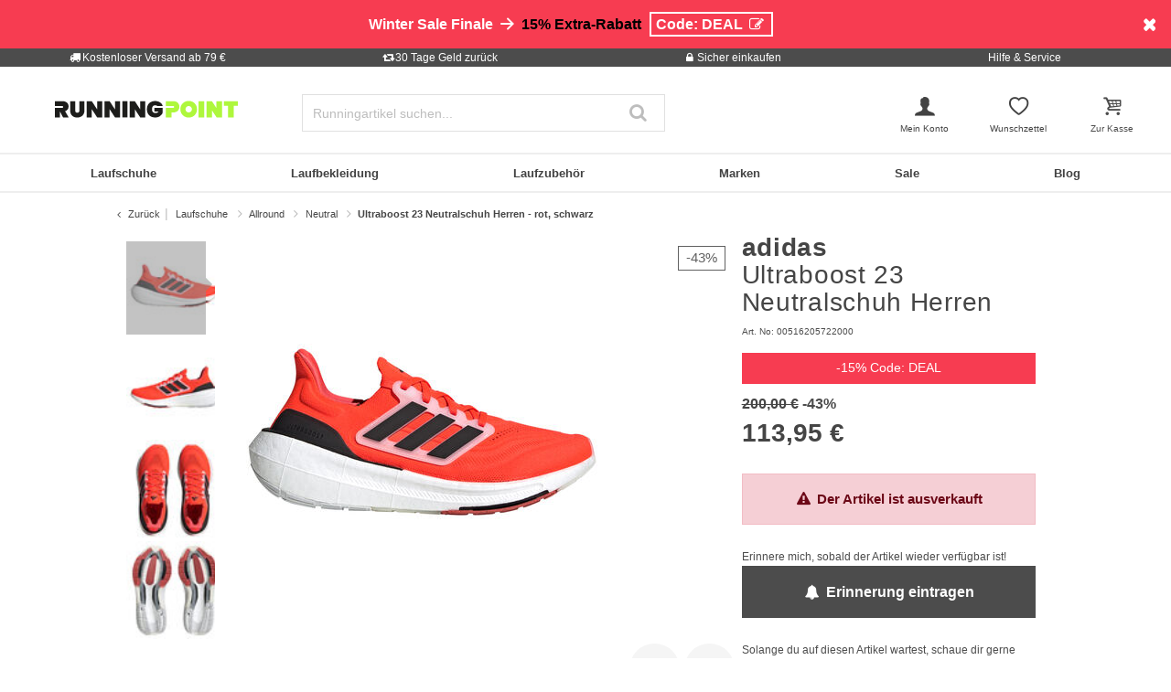

--- FILE ---
content_type: text/html;charset=UTF-8
request_url: https://www.running-point.de/adidas-ultraboost-23-neutralschuh-herren---rot-schwarz-00516205722000.html
body_size: 38877
content:
<!DOCTYPE html>
<html lang="de-DE">
<head>


    
    

<link rel="preconnect" href="//cdn-eu.dynamicyield.com"/>
<link rel="preconnect" href="//st-eu.dynamicyield.com"/>
<link rel="preconnect" href="//rcom-eu.dynamicyield.com"/>
<link rel="dns-prefetch" href="//cdn-eu.dynamicyield.com"/>
<link rel="dns-prefetch" href="//st-eu.dynamicyield.com"/>
<link rel="dns-prefetch" href="//rcom-eu.dynamicyield.com"/>
<script>
window.DY = window.DY || {};
DY.recommendationContext = {
type: "PRODUCT",
lng: "de_DE"
};
var alreadyAccepted = window.localStorage.getItem('DYuserActiveConsent') === 'true';
DY.userActiveConsent = { accepted: false };
if (alreadyAccepted) {
DY.userActiveConsent.accepted = true;
}
if (DY.recommendationContext.type != "OTHER" && DY.recommendationContext.type != "HOMEPAGE") {
var data = '';
if (true) {
data = '["00516205722000"]';
}
DY.recommendationContext.data = JSON.parse(data);
}
</script>
<script type="text/javascript"  src="//cdn-eu.dynamicyield.com/api/9880909/api_dynamic.js"></script>
<script type="text/javascript"  src="//cdn-eu.dynamicyield.com/api/9880909/api_static.js"></script>

<script>
document.addEventListener('OneTrustLoaded',()=>{const cookieCategory='C0004';const event=new CustomEvent('dy_activeConsent',{"detail":cookieCategory});document.dispatchEvent(event)});
</script>







<meta charset="UTF-8" />
<meta http-equiv="x-ua-compatible" content="ie=edge" />
<meta name="viewport" content="width=device-width, initial-scale=1" />
<title>adidas Ultraboost 23 Neutralschuh Herren - rot, schwarz online kaufen | Running Point DE</title>






    <script>
        window.NREUM||(NREUM={}),__nr_require=function(t,n,e){function r(e){if(!n[e]){var o=n[e]={exports:{}};t[e][0].call(o.exports,function(n){var o=t[e][1][n];return r(o||n)},o,o.exports)}return n[e].exports}if("function"==typeof __nr_require)return __nr_require;for(var o=0;o<e.length;o++)r(e[o]);return r}({1:[function(t,n,e){function r(t){try{s.console&&console.log(t)}catch(n){}}var o,i=t("ee"),a=t(15),s={};try{o=localStorage.getItem("__nr_flags").split(","),console&&"function"==typeof console.log&&(s.console=!0,o.indexOf("dev")!==-1&&(s.dev=!0),o.indexOf("nr_dev")!==-1&&(s.nrDev=!0))}catch(c){}s.nrDev&&i.on("internal-error",function(t){r(t.stack)}),s.dev&&i.on("fn-err",function(t,n,e){r(e.stack)}),s.dev&&(r("NR AGENT IN DEVELOPMENT MODE"),r("flags: "+a(s,function(t,n){return t}).join(", ")))},{}],2:[function(t,n,e){function r(t,n,e,r,s){try{p?p-=1:o(s||new UncaughtException(t,n,e),!0)}catch(f){try{i("ierr",[f,c.now(),!0])}catch(d){}}return"function"==typeof u&&u.apply(this,a(arguments))}function UncaughtException(t,n,e){this.message=t||"Uncaught error with no additional information",this.sourceURL=n,this.line=e}function o(t,n){var e=n?null:c.now();i("err",[t,e])}var i=t("handle"),a=t(16),s=t("ee"),c=t("loader"),f=t("gos"),u=window.onerror,d=!1,l="nr@seenError",p=0;c.features.err=!0,t(1),window.onerror=r;try{throw new Error}catch(h){"stack"in h&&(t(8),t(7),"addEventListener"in window&&t(5),c.xhrWrappable&&t(9),d=!0)}s.on("fn-start",function(t,n,e){d&&(p+=1)}),s.on("fn-err",function(t,n,e){d&&!e[l]&&(f(e,l,function(){return!0}),this.thrown=!0,o(e))}),s.on("fn-end",function(){d&&!this.thrown&&p>0&&(p-=1)}),s.on("internal-error",function(t){i("ierr",[t,c.now(),!0])})},{}],3:[function(t,n,e){t("loader").features.ins=!0},{}],4:[function(t,n,e){function r(t){}if(window.performance&&window.performance.timing&&window.performance.getEntriesByType){var o=t("ee"),i=t("handle"),a=t(8),s=t(7),c="learResourceTimings",f="addEventListener",u="resourcetimingbufferfull",d="bstResource",l="resource",p="-start",h="-end",m="fn"+p,w="fn"+h,v="bstTimer",y="pushState",g=t("loader");g.features.stn=!0,t(6);var b=NREUM.o.EV;o.on(m,function(t,n){var e=t[0];e instanceof b&&(this.bstStart=g.now())}),o.on(w,function(t,n){var e=t[0];e instanceof b&&i("bst",[e,n,this.bstStart,g.now()])}),a.on(m,function(t,n,e){this.bstStart=g.now(),this.bstType=e}),a.on(w,function(t,n){i(v,[n,this.bstStart,g.now(),this.bstType])}),s.on(m,function(){this.bstStart=g.now()}),s.on(w,function(t,n){i(v,[n,this.bstStart,g.now(),"requestAnimationFrame"])}),o.on(y+p,function(t){this.time=g.now(),this.startPath=location.pathname+location.hash}),o.on(y+h,function(t){i("bstHist",[location.pathname+location.hash,this.startPath,this.time])}),f in window.performance&&(window.performance["c"+c]?window.performance[f](u,function(t){i(d,[window.performance.getEntriesByType(l)]),window.performance["c"+c]()},!1):window.performance[f]("webkit"+u,function(t){i(d,[window.performance.getEntriesByType(l)]),window.performance["webkitC"+c]()},!1)),document[f]("scroll",r,{passive:!0}),document[f]("keypress",r,!1),document[f]("click",r,!1)}},{}],5:[function(t,n,e){function r(t){for(var n=t;n&&!n.hasOwnProperty(u);)n=Object.getPrototypeOf(n);n&&o(n)}function o(t){s.inPlace(t,[u,d],"-",i)}function i(t,n){return t[1]}var a=t("ee").get("events"),s=t(18)(a,!0),c=t("gos"),f=XMLHttpRequest,u="addEventListener",d="removeEventListener";n.exports=a,"getPrototypeOf"in Object?(r(document),r(window),r(f.prototype)):f.prototype.hasOwnProperty(u)&&(o(window),o(f.prototype)),a.on(u+"-start",function(t,n){var e=t[1],r=c(e,"nr@wrapped",function(){function t(){if("function"==typeof e.handleEvent)return e.handleEvent.apply(e,arguments)}var n={object:t,"function":e}[typeof e];return n?s(n,"fn-",null,n.name||"anonymous"):e});this.wrapped=t[1]=r}),a.on(d+"-start",function(t){t[1]=this.wrapped||t[1]})},{}],6:[function(t,n,e){var r=t("ee").get("history"),o=t(18)(r);n.exports=r,o.inPlace(window.history,["pushState","replaceState"],"-")},{}],7:[function(t,n,e){var r=t("ee").get("raf"),o=t(18)(r),i="equestAnimationFrame";n.exports=r,o.inPlace(window,["r"+i,"mozR"+i,"webkitR"+i,"msR"+i],"raf-"),r.on("raf-start",function(t){t[0]=o(t[0],"fn-")})},{}],8:[function(t,n,e){function r(t,n,e){t[0]=a(t[0],"fn-",null,e)}function o(t,n,e){this.method=e,this.timerDuration=isNaN(t[1])?0:+t[1],t[0]=a(t[0],"fn-",this,e)}var i=t("ee").get("timer"),a=t(18)(i),s="setTimeout",c="setInterval",f="clearTimeout",u="-start",d="-";n.exports=i,a.inPlace(window,[s,"setImmediate"],s+d),a.inPlace(window,[c],c+d),a.inPlace(window,[f,"clearImmediate"],f+d),i.on(c+u,r),i.on(s+u,o)},{}],9:[function(t,n,e){function r(t,n){d.inPlace(n,["onreadystatechange"],"fn-",s)}function o(){var t=this,n=u.context(t);t.readyState>3&&!n.resolved&&(n.resolved=!0,u.emit("xhr-resolved",[],t)),d.inPlace(t,y,"fn-",s)}function i(t){g.push(t),h&&(x?x.then(a):w?w(a):(E=-E,O.data=E))}function a(){for(var t=0;t<g.length;t++)r([],g[t]);g.length&&(g=[])}function s(t,n){return n}function c(t,n){for(var e in t)n[e]=t[e];return n}t(5);var f=t("ee"),u=f.get("xhr"),d=t(18)(u),l=NREUM.o,p=l.XHR,h=l.MO,m=l.PR,w=l.SI,v="readystatechange",y=["onload","onerror","onabort","onloadstart","onloadend","onprogress","ontimeout"],g=[];n.exports=u;var b=window.XMLHttpRequest=function(t){var n=new p(t);try{u.emit("new-xhr",[n],n),n.addEventListener(v,o,!1)}catch(e){try{u.emit("internal-error",[e])}catch(r){}}return n};if(c(p,b),b.prototype=p.prototype,d.inPlace(b.prototype,["open","send"],"-xhr-",s),u.on("send-xhr-start",function(t,n){r(t,n),i(n)}),u.on("open-xhr-start",r),h){var x=m&&m.resolve();if(!w&&!m){var E=1,O=document.createTextNode(E);new h(a).observe(O,{characterData:!0})}}else f.on("fn-end",function(t){t[0]&&t[0].type===v||a()})},{}],10:[function(t,n,e){function r(t){var n=this.params,e=this.metrics;if(!this.ended){this.ended=!0;for(var r=0;r<d;r++)t.removeEventListener(u[r],this.listener,!1);if(!n.aborted){if(e.duration=a.now()-this.startTime,4===t.readyState){n.status=t.status;var i=o(t,this.lastSize);if(i&&(e.rxSize=i),this.sameOrigin){var c=t.getResponseHeader("X-NewRelic-App-Data");c&&(n.cat=c.split(", ").pop())}}else n.status=0;e.cbTime=this.cbTime,f.emit("xhr-done",[t],t),s("xhr",[n,e,this.startTime])}}}function o(t,n){var e=t.responseType;if("json"===e&&null!==n)return n;var r="arraybuffer"===e||"blob"===e||"json"===e?t.response:t.responseText;return h(r)}function i(t,n){var e=c(n),r=t.params;r.host=e.hostname+":"+e.port,r.pathname=e.pathname,t.sameOrigin=e.sameOrigin}var a=t("loader");if(a.xhrWrappable){var s=t("handle"),c=t(11),f=t("ee"),u=["load","error","abort","timeout"],d=u.length,l=t("id"),p=t(14),h=t(13),m=window.XMLHttpRequest;a.features.xhr=!0,t(9),f.on("new-xhr",function(t){var n=this;n.totalCbs=0,n.called=0,n.cbTime=0,n.end=r,n.ended=!1,n.xhrGuids={},n.lastSize=null,p&&(p>34||p<10)||window.opera||t.addEventListener("progress",function(t){n.lastSize=t.loaded},!1)}),f.on("open-xhr-start",function(t){this.params={method:t[0]},i(this,t[1]),this.metrics={}}),f.on("open-xhr-end",function(t,n){"loader_config"in NREUM&&"xpid"in NREUM.loader_config&&this.sameOrigin&&n.setRequestHeader("X-NewRelic-ID",NREUM.loader_config.xpid)}),f.on("send-xhr-start",function(t,n){var e=this.metrics,r=t[0],o=this;if(e&&r){var i=h(r);i&&(e.txSize=i)}this.startTime=a.now(),this.listener=function(t){try{"abort"===t.type&&(o.params.aborted=!0),("load"!==t.type||o.called===o.totalCbs&&(o.onloadCalled||"function"!=typeof n.onload))&&o.end(n)}catch(e){try{f.emit("internal-error",[e])}catch(r){}}};for(var s=0;s<d;s++)n.addEventListener(u[s],this.listener,!1)}),f.on("xhr-cb-time",function(t,n,e){this.cbTime+=t,n?this.onloadCalled=!0:this.called+=1,this.called!==this.totalCbs||!this.onloadCalled&&"function"==typeof e.onload||this.end(e)}),f.on("xhr-load-added",function(t,n){var e=""+l(t)+!!n;this.xhrGuids&&!this.xhrGuids[e]&&(this.xhrGuids[e]=!0,this.totalCbs+=1)}),f.on("xhr-load-removed",function(t,n){var e=""+l(t)+!!n;this.xhrGuids&&this.xhrGuids[e]&&(delete this.xhrGuids[e],this.totalCbs-=1)}),f.on("addEventListener-end",function(t,n){n instanceof m&&"load"===t[0]&&f.emit("xhr-load-added",[t[1],t[2]],n)}),f.on("removeEventListener-end",function(t,n){n instanceof m&&"load"===t[0]&&f.emit("xhr-load-removed",[t[1],t[2]],n)}),f.on("fn-start",function(t,n,e){n instanceof m&&("onload"===e&&(this.onload=!0),("load"===(t[0]&&t[0].type)||this.onload)&&(this.xhrCbStart=a.now()))}),f.on("fn-end",function(t,n){this.xhrCbStart&&f.emit("xhr-cb-time",[a.now()-this.xhrCbStart,this.onload,n],n)})}},{}],11:[function(t,n,e){n.exports=function(t){var n=document.createElement("a"),e=window.location,r={};n.href=t,r.port=n.port;var o=n.href.split("://");!r.port&&o[1]&&(r.port=o[1].split("/")[0].split("@").pop().split(":")[1]),r.port&&"0"!==r.port||(r.port="https"===o[0]?"443":"80"),r.hostname=n.hostname||e.hostname,r.pathname=n.pathname,r.protocol=o[0],"/"!==r.pathname.charAt(0)&&(r.pathname="/"+r.pathname);var i=!n.protocol||":"===n.protocol||n.protocol===e.protocol,a=n.hostname===document.domain&&n.port===e.port;return r.sameOrigin=i&&(!n.hostname||a),r}},{}],12:[function(t,n,e){function r(){}function o(t,n,e){return function(){return i(t,[f.now()].concat(s(arguments)),n?null:this,e),n?void 0:this}}var i=t("handle"),a=t(15),s=t(16),c=t("ee").get("tracer"),f=t("loader"),u=NREUM;"undefined"==typeof window.newrelic&&(newrelic=u);var d=["setPageViewName","setCustomAttribute","setErrorHandler","finished","addToTrace","inlineHit","addRelease"],l="api-",p=l+"ixn-";a(d,function(t,n){u[n]=o(l+n,!0,"api")}),u.addPageAction=o(l+"addPageAction",!0),u.setCurrentRouteName=o(l+"routeName",!0),n.exports=newrelic,u.interaction=function(){return(new r).get()};var h=r.prototype={createTracer:function(t,n){var e={},r=this,o="function"==typeof n;return i(p+"tracer",[f.now(),t,e],r),function(){if(c.emit((o?"":"no-")+"fn-start",[f.now(),r,o],e),o)try{return n.apply(this,arguments)}catch(t){throw c.emit("fn-err",[arguments,this,t],e),t}finally{c.emit("fn-end",[f.now()],e)}}}};a("setName,setAttribute,save,ignore,onEnd,getContext,end,get".split(","),function(t,n){h[n]=o(p+n)}),newrelic.noticeError=function(t){"string"==typeof t&&(t=new Error(t)),i("err",[t,f.now()])}},{}],13:[function(t,n,e){n.exports=function(t){if("string"==typeof t&&t.length)return t.length;if("object"==typeof t){if("undefined"!=typeof ArrayBuffer&&t instanceof ArrayBuffer&&t.byteLength)return t.byteLength;if("undefined"!=typeof Blob&&t instanceof Blob&&t.size)return t.size;if(!("undefined"!=typeof FormData&&t instanceof FormData))try{return JSON.stringify(t).length}catch(n){return}}}},{}],14:[function(t,n,e){var r=0,o=navigator.userAgent.match(/Firefox[\/\s](\d+\.\d+)/);o&&(r=+o[1]),n.exports=r},{}],15:[function(t,n,e){function r(t,n){var e=[],r="",i=0;for(r in t)o.call(t,r)&&(e[i]=n(r,t[r]),i+=1);return e}var o=Object.prototype.hasOwnProperty;n.exports=r},{}],16:[function(t,n,e){function r(t,n,e){n||(n=0),"undefined"==typeof e&&(e=t?t.length:0);for(var r=-1,o=e-n||0,i=Array(o<0?0:o);++r<o;)i[r]=t[n+r];return i}n.exports=r},{}],17:[function(t,n,e){n.exports={exists:"undefined"!=typeof window.performance&&window.performance.timing&&"undefined"!=typeof window.performance.timing.navigationStart}},{}],18:[function(t,n,e){function r(t){return!(t&&t instanceof Function&&t.apply&&!t[a])}var o=t("ee"),i=t(16),a="nr@original",s=Object.prototype.hasOwnProperty,c=!1;n.exports=function(t,n){function e(t,n,e,o){function nrWrapper(){var r,a,s,c;try{a=this,r=i(arguments),s="function"==typeof e?e(r,a):e||{}}catch(f){l([f,"",[r,a,o],s])}u(n+"start",[r,a,o],s);try{return c=t.apply(a,r)}catch(d){throw u(n+"err",[r,a,d],s),d}finally{u(n+"end",[r,a,c],s)}}return r(t)?t:(n||(n=""),nrWrapper[a]=t,d(t,nrWrapper),nrWrapper)}function f(t,n,o,i){o||(o="");var a,s,c,f="-"===o.charAt(0);for(c=0;c<n.length;c++)s=n[c],a=t[s],r(a)||(t[s]=e(a,f?s+o:o,i,s))}function u(e,r,o){if(!c||n){var i=c;c=!0;try{t.emit(e,r,o,n)}catch(a){l([a,e,r,o])}c=i}}function d(t,n){if(Object.defineProperty&&Object.keys)try{var e=Object.keys(t);return e.forEach(function(e){Object.defineProperty(n,e,{get:function(){return t[e]},set:function(n){return t[e]=n,n}})}),n}catch(r){l([r])}for(var o in t)s.call(t,o)&&(n[o]=t[o]);return n}function l(n){try{t.emit("internal-error",n)}catch(e){}}return t||(t=o),e.inPlace=f,e.flag=a,e}},{}],ee:[function(t,n,e){function r(){}function o(t){function n(t){return t&&t instanceof r?t:t?c(t,s,i):i()}function e(e,r,o,i){if(!l.aborted||i){t&&t(e,r,o);for(var a=n(o),s=h(e),c=s.length,f=0;f<c;f++)s[f].apply(a,r);var d=u[y[e]];return d&&d.push([g,e,r,a]),a}}function p(t,n){v[t]=h(t).concat(n)}function h(t){return v[t]||[]}function m(t){return d[t]=d[t]||o(e)}function w(t,n){f(t,function(t,e){n=n||"feature",y[e]=n,n in u||(u[n]=[])})}var v={},y={},g={on:p,emit:e,get:m,listeners:h,context:n,buffer:w,abort:a,aborted:!1};return g}function i(){return new r}function a(){(u.api||u.feature)&&(l.aborted=!0,u=l.backlog={})}var s="nr@context",c=t("gos"),f=t(15),u={},d={},l=n.exports=o();l.backlog=u},{}],gos:[function(t,n,e){function r(t,n,e){if(o.call(t,n))return t[n];var r=e();if(Object.defineProperty&&Object.keys)try{return Object.defineProperty(t,n,{value:r,writable:!0,enumerable:!1}),r}catch(i){}return t[n]=r,r}var o=Object.prototype.hasOwnProperty;n.exports=r},{}],handle:[function(t,n,e){function r(t,n,e,r){o.buffer([t],r),o.emit(t,n,e)}var o=t("ee").get("handle");n.exports=r,r.ee=o},{}],id:[function(t,n,e){function r(t){var n=typeof t;return!t||"object"!==n&&"function"!==n?-1:t===window?0:a(t,i,function(){return o++})}var o=1,i="nr@id",a=t("gos");n.exports=r},{}],loader:[function(t,n,e){function r(){if(!x++){var t=b.info=NREUM.info,n=l.getElementsByTagName("script")[0];if(setTimeout(u.abort,3e4),!(t&&t.licenseKey&&t.applicationID&&n))return u.abort();f(y,function(n,e){t[n]||(t[n]=e)}),c("mark",["onload",a()+b.offset],null,"api");var e=l.createElement("script");e.src="https://"+t.agent,n.parentNode.insertBefore(e,n)}}function o(){"complete"===l.readyState&&i()}function i(){c("mark",["domContent",a()+b.offset],null,"api")}function a(){return E.exists&&performance.now?Math.round(performance.now()):(s=Math.max((new Date).getTime(),s))-b.offset}var s=(new Date).getTime(),c=t("handle"),f=t(15),u=t("ee"),d=window,l=d.document,p="addEventListener",h="attachEvent",m=d.XMLHttpRequest,w=m&&m.prototype;NREUM.o={ST:setTimeout,SI:d.setImmediate,CT:clearTimeout,XHR:m,REQ:d.Request,EV:d.Event,PR:d.Promise,MO:d.MutationObserver};var v=""+location,y={beacon:"bam.nr-data.net",errorBeacon:"bam.nr-data.net",agent:"js-agent.newrelic.com/nr-1071.min.js"},g=m&&w&&w[p]&&!/CriOS/.test(navigator.userAgent),b=n.exports={offset:s,now:a,origin:v,features:{},xhrWrappable:g};t(12),l[p]?(l[p]("DOMContentLoaded",i,!1),d[p]("load",r,!1)):(l[h]("onreadystatechange",o),d[h]("onload",r)),c("mark",["firstbyte",s],null,"api");var x=0,E=t(17)},{}]},{},["loader",2,10,4,3]);
            ;NREUM.info={beacon:"bam.nr-data.net",errorBeacon:"bam.nr-data.net",licenseKey:"aa636f5f3c",applicationID:"282000586",sa:1}
    </script>




<link rel="icon" href="https://www.running-point.de/on/demandware.static/Sites-JPO-DE-Site/-/default/dwf4bbdd6f/images/favicon.ico" type="image/x-icon" />
<link rel="shortcut icon" href="https://www.running-point.de/on/demandware.static/Sites-JPO-DE-Site/-/default/dwf4bbdd6f/images/favicon.ico" type="image/x-icon" />
<link rel="apple-touch-icon" sizes="180x180" href="https://www.running-point.de/on/demandware.static/Sites-JPO-DE-Site/-/de_DE/v1768747515488/images/favicons/apple-touch-icon.png" />
<link rel="icon" type="image/png" sizes="32x32" href="https://www.running-point.de/on/demandware.static/Sites-JPO-DE-Site/-/default/dw4cfc6c99/images/favicons/favicon-32x32.png" />
<link rel="icon" type="image/png" sizes="16x16" href="https://www.running-point.de/on/demandware.static/Sites-JPO-DE-Site/-/default/dw697b8a06/images/favicons/favicon-16x16.png" />
<link rel="manifest" href="https://www.running-point.de/on/demandware.static/Sites-JPO-DE-Site/-/default/dwc3aefb90/images/favicons/site.webmanifest" />
<link rel="mask-icon" href="https://www.running-point.de/on/demandware.static/Sites-JPO-DE-Site/-/default/dw5485f89c/images/favicons/safari-pinned-tab.svg" color="#aef73c" />
<meta name="msapplication-TileColor" content="#aef73c" />
<meta name="theme-color" content="#fff" />


<meta name="description" content="Ultraboost 23 Neutralschuh Herren - rot, schwarz - 113,95 € - adidas - Ultraboost - Laufschuhe - Neutralschuh - Herren - rot - 2. Farbe: schwarz - Farbbezeichnung Hersteller: solred/cblack/ftwwht - Obermaterial: Textil - Innenmaterial: Synthetik - Decksohle: Textil - Schuhsohle: Gummi" />
<meta name="keywords" content="Running Point, Running Point, Ultraboost, Neutralschuh, Herren, rot, schwarz" />




    <meta name="robots" content="index, follow" />



<link rel="alternate" hreflang="de-AT" href="https://www.running-point.at/adidas-ultraboost-23-neutralschuh-herren---rot-schwarz-00516205722000.html" />
<link rel="alternate" hreflang="de-CH" href="https://www.running-point.ch/adidas-ultraboost-23-neutralschuh-herren---rot-schwarz-00516205722000.html" />
<link rel="alternate" hreflang="x-default" href="https://www.running-point.com/adidas-ultra-boost-23-neutral-running-shoe-men-red-black-00516205722000.html" />
<link rel="alternate" hreflang="de-DE" href="https://www.running-point.de/adidas-ultraboost-23-neutralschuh-herren---rot-schwarz-00516205722000.html" />
<link rel="alternate" hreflang="fr-FR" href="https://www.running-point.fr/adidas-ultraboost-23-chaussure-de-running-sans-stabilisateurs-hommes---rouge-noir-00516205722000.html" />
<link rel="alternate" hreflang="en-GB" href="https://www.running-point.co.uk/adidas-ultra-boost-23-neutral-running-shoe-men-red-black-00516205722000.html" />
<link rel="alternate" hreflang="es-ES" href="https://www.running-point.es/adidas-ultraboost-23-zapatilla-neutral-hombres---rojo-negro-00516205722000.html" />
<link rel="alternate" hreflang="nl-NL" href="https://www.running-point.nl/adidas-ultraboost-23-neutrale-schoen-heren---rood%2C-zwart-00516205722000.html" />



    <meta name="google-site-verification" content="PqgjNtycECvjNh8gyex2yD2_6JLg-QDhe34e6KRHyK8" />


    <meta name="facebook-domain-verification" content="1onpyae270l1vprb5wejedo2hi6u7c" />


<link rel="preload" href="/on/demandware.static/Sites-JPO-DE-Site/-/de_DE/v1768747515488/fonts/fontello.woff2?92886405" as="font" type="font/woff2" crossorigin="anonymous"/>

<link rel="stylesheet" href="/on/demandware.static/Sites-JPO-DE-Site/-/de_DE/v1768747515488/css/fontello.css" />
<link rel="stylesheet" href="/on/demandware.static/Sites-JPO-DE-Site/-/de_DE/v1768747515488/css/iconFont.css" />
<link rel="stylesheet" href="/on/demandware.static/Sites-JPO-DE-Site/-/de_DE/v1768747515488/css/global.css" />

    <link rel="stylesheet" href="https://www.running-point.de/on/demandware.static/Sites-JPO-DE-Site/-/de_DE/v1768747515488/css/productDetailRedesign.css" />

    <link rel="stylesheet" href="https://cdnjs.cloudflare.com/ajax/libs/photoswipe/4.1.3/photoswipe.min.css" />

    <link rel="stylesheet" href="https://cdnjs.cloudflare.com/ajax/libs/photoswipe/4.1.3/default-skin/default-skin.min.css" />



    <link rel="canonical" href="https://www.running-point.de/adidas-ultraboost-23-neutralschuh-herren---rot-schwarz-00516205722000.html" />



    <script type="text/javascript">
    dataLayer = [{
        googleConversionActive: 1,
        googleCommerceActive: 1,
        gaActive: 1,
        pageType : 'details',
        google_tag_params: {
            ecomm_pagetype: 'product',
        },
    }];


    window.currencyFactor = '1.0';

    
    

    
        dataLayer.push({
            emosUrl: 'https://www.running-point.de/on/demandware.static/Sites-JPO-DE-Site/-/de_DE/v1768747515488/tracking/emos2.js',
            siteid: '501'
        });

        
            dataLayer.push({
                content: 'Shop/Laufschuhe/Allround/Neutral/Ultraboost 23 Neutralschuh Herren - rot, schwarz',
            });
        

        

        
    

    

    
        dataLayer.push({
            testSegments: ''
        });
    
</script>




















































<script>
    var userLang = navigator.language || navigator.userLanguage;
    var sCookie = document.cookie.match('(^|;) ?emos_jckamp=([^;]*)(;|$)');
    var cookie = sCookie ? sCookie[2] : false;

    dataLayer.push({
        google_tag_params: {
            tp_referrer: cookie,
            tp_geoIP: 'DE',
            tp_shopLanguage: 'de',
            tp_browserLanguage: userLang
        },
        cart: [],
        basketContent: []
    });

    
        dataLayer.push({
            visitorExistingCustomer : 0
        });
    

  
</script>
<script>
// GA4 User Data Layer
document.addEventListener('OneTrustLoaded', () => {
    window.userDataGA4 = {
        user_id: 'null',
        user_first_name: 'null',
        user_last_name: 'null',
        user_email: 'null'
    };
});
</script>



    <script type="text/javascript">
        // AB Tests info
        dataLayer.push({
            abTest: ''
        });

        // Google Adwords
        dataLayer.push({
            google_tag_params:  {
                ecomm_prodid:'00516205722000',
                ecomm_pname: 'Ultraboost 23 Neutralschuh Herren - rot, schwarz',
                ecomm_pvalue: '113.95',
                ecomm_totalvalue: '',
                tp_isSaleItem: true,
                ecomm_sportType: ["Running"]
            }
        });

        // Google Analytics
        dataLayer.push({
            ecommerce: {
                currencyCode: 'EUR',
                detail: {
                    actionField: {'list': 'Laufschuhe/Allround/Neutral/Ultraboost 23 Neutralschuh Herren - rot, schwarz'},
                    products: [{
                        name: 'Ultraboost 23 Neutralschuh Herren - rot, schwarz',
                        id: '00516205722000',
                        price: '113.95',
                        brand: 'adidas',
                        category: 'Laufschuhe/Allround/Neutral/Ultraboost 23 Neutralschuh Herren - rot, schwarz',
                        dimension4: 'Running'
                    }]
                }
            }
        });

        // Econda
        dataLayer.push({
            transactionProducts: [{
                type: 'view',
                pid: '00516205722000',
                sku: '',
                name: 'Ultraboost 23 Neutralschuh Herren - rot, schwarz',
                price: '113.95',
                group: 'Laufschuhe/Allround/Neutral/Ultraboost 23 Neutralschuh Herren - rot, schwarz',
                count: 1,
                var1: ["Running"],
                var2: null,
                var3: null
            }]
        });
    </script>



<script>
    document.addEventListener('OneTrustLoaded', () => {
        if (GTMTrackingGA4) {
            GTMTrackingGA4.pushData({
                event: 'view_item',
                user_data: {"user_id":null,"user_first_name":null,"user_last_name":null,"user_email":null},
                ecommerce: {
                    value: '113.95',
                    currency: 'EUR',
                    items: [{"item_id":"00516205722000","item_variant":"00516205722000","item_name":"Ultraboost 23 Neutralschuh Herren - rot, schwarz","item_master":"Ultraboost 23 Neutralschuh Herren - rot, schwarz","item_coupon":null,"item_currency":"EUR","item_globalCategory":"Running shoes > Allround > Neutral","discount":86.05,"item_index":1,"item_brand":"adidas","item_list_id":null,"item_list_name":null,"price":113.95,"quantity":1,"other_color_available":12,"item_size":null,"discount_type":null,"review_count":null,"review_avg":null,"gender":"Men","age_group":null,"product_image_count":5,"size_availability":"41 1/3_0|42_0|42 2/3_0|43 1/3_0|44_0|44 2/3_0|45 1/3_0|46_0|46 2/3_0|47 1/3_0|48_0","item_sportType":"Running","item_tradeGroup":"shoes","item_category":"Laufschuhe","item_category2":"Allround","item_category3":"Neutral","item_category4":null,"item_category5":null,"item_categoryPath":"Laufschuhe > Allround/Neutral"}]
                }
            });
        }
    });
</script>












    
        <!-- Google Tag Manager -->
        <script>!function(){"use strict";function l(e){for(var t=e,r=0,n=document.cookie.split(";");r<n.length;r++){var o=n[r].split("=");if(o[0].trim()===t)return o[1]}}function s(e){return localStorage.getItem(e)}function u(e){return window[e]}function d(e,t){e=document.querySelector(e);return t?null==e?void 0:e.getAttribute(t):null==e?void 0:e.textContent}var e=window,t=document,r="script",n="dataLayer",o="MN8GC28",a="https://sgtm.running-point.de",i="https://load.sgtm.running-point.de",c="bdfmqsli",E="cookie",I="_sgtm_tp_uid",v="",g=!1;try{var g=!!E&&(m=navigator.userAgent,!!(m=new RegExp("Version/([0-9._]+)(.*Mobile)?.*Safari.*").exec(m)))&&16.4<=parseFloat(m[1]),A="stapeUserId"===E,f=g&&!A?function(e,t,r){void 0===t&&(t="");var n={cookie:l,localStorage:s,jsVariable:u,cssSelector:d},t=Array.isArray(t)?t:[t];if(e&&n[e])for(var o=n[e],a=0,i=t;a<i.length;a++){var c=i[a],c=r?o(c,r):o(c);if(c)return c}else console.warn("invalid uid source",e)}(E,I,v):void 0;g=g&&(!!f||A)}catch(e){console.error(e)}var m=e,E=(m[n]=m[n]||[],m[n].push({"gtm.start":(new Date).getTime(),event:"gtm.js"}),t.getElementsByTagName(r)[0]),I="dataLayer"===n?"":"&l="+n,v=f?"&bi="+encodeURIComponent(f):"",A=t.createElement(r),e=g?"kp"+c:c,n=!g&&i?i:a;A.async=!0,A.src=n+"/"+e+".js?st="+o+I+v+"",null!=(f=E.parentNode)&&f.insertBefore(A,E)}();</script>
        <!-- End Google Tag Manager -->
        



    
    


<script type="text/plain" class="optanon-category-C0003" async src="https://apps.bazaarvoice.com/deployments/joggingpoint/main_site/production/de_DE/bv.js"></script>




    


    <script>
            (function(w,d,s,r,n){w.TrustpilotObject=n;w[n]=w[n]||function(){(w[n].q=w[n].q||[]).push(arguments)};
                a=d.createElement(s);a.async=1;a.src=r;a.type='text/java'+s;f=d.getElementsByTagName(s)[0];
                f.parentNode.insertBefore(a,f)})(window,document,'script', 'https://invitejs.trustpilot.com/tp.min.js', 'tp');
                tp('register', 'hZlwulAT1IAJIKAS');
    </script>






    
    
    
        <script>
            (function(n,t,i,r){var u,f;n[i]=n[i]||{},n[i].initial={
                accountCode: 'TENNI11112',
                host: 'TENNI11112' + '.pcapredict.com'},
                n[i].on=n[i].on||function(){(n[i].onq=n[i].onq||[]).push(arguments)},u=t.createElement("script"),u.async=!0,u.src=r,f=t.getElementsByTagName("script")[0],f.parentNode.insertBefore(u,f)})(window,document,"pca","//TENNI11112.pcapredict.com/js/sensor.min.js");
            pca.on("ready", function () {pca.sourceString = "LoqateDemandwareCartridge";});
            document.addEventListener("DOMContentLoaded", function(){
                var a = document.querySelector(".section-header-note.address-create.button");
                if (a) {
                    a.addEventListener("click", function() {
                        if(pca) {
                            setTimeout(function(){ pca.load(); }, 500);
                        }});
                }});
        </script>
    
    






    <!-- Begin eTrusted bootstrap tag -->
    <script src="https://integrations.etrusted.com/applications/widget.js/v2" async defer></script>
    <!-- End eTrusted bootstrap tag -->

    <script type="text/javascript" src="https://js.stripe.com/v3/"></script>
    
        <input type="hidden" id="stripePublicKey" value="pk_live_51LeetgDt9vttkOS42s1zPzARV17wfizJqXbSkd7RiaLxUmZ7XDF5Xgy7Yp6wryGa5RwQCwGn10Oo8ZCcMsaTdP2600W6pT7LFo" />
        <input type="hidden" id="stripeApiVersion" value="2022-11-15; line_items_beta=v1" />
    
    <input type="hidden" id="stripePaymentMethodsInBeta" value="elements_enable_deferred_intent_beta_1" />








    <script>
        document.addEventListener('OneTrustLoaded', (event) => {
            dataLayer.push({
                event: 'page_info',
                page: [{
                    type: 'pdp',
                    currency: 'EUR',
                    country: 'DE',
                    language: 'de_DE',
                    breadcrumbs: 'Laufschuhe / Allround / Neutral / Ultraboost 23 Neutralschuh Herren - rot, schwarz'
                }],
                testSegments: '',
                user_data: window.userDataGA4 || {}
            });
        });
    </script>


<span class="d-none" data-ga4-enabled data-value="true"></span>


<script type="text/javascript">//<!--
/* <![CDATA[ (head-active_data.js) */
var dw = (window.dw || {});
dw.ac = {
    _analytics: null,
    _events: [],
    _category: "",
    _searchData: "",
    _anact: "",
    _anact_nohit_tag: "",
    _analytics_enabled: "true",
    _timeZone: "Europe/Berlin",
    _capture: function(configs) {
        if (Object.prototype.toString.call(configs) === "[object Array]") {
            configs.forEach(captureObject);
            return;
        }
        dw.ac._events.push(configs);
    },
	capture: function() { 
		dw.ac._capture(arguments);
		// send to CQ as well:
		if (window.CQuotient) {
			window.CQuotient.trackEventsFromAC(arguments);
		}
	},
    EV_PRD_SEARCHHIT: "searchhit",
    EV_PRD_DETAIL: "detail",
    EV_PRD_RECOMMENDATION: "recommendation",
    EV_PRD_SETPRODUCT: "setproduct",
    applyContext: function(context) {
        if (typeof context === "object" && context.hasOwnProperty("category")) {
        	dw.ac._category = context.category;
        }
        if (typeof context === "object" && context.hasOwnProperty("searchData")) {
        	dw.ac._searchData = context.searchData;
        }
    },
    setDWAnalytics: function(analytics) {
        dw.ac._analytics = analytics;
    },
    eventsIsEmpty: function() {
        return 0 == dw.ac._events.length;
    }
};
/* ]]> */
// -->
</script>
<script type="text/javascript">//<!--
/* <![CDATA[ (head-cquotient.js) */
var CQuotient = window.CQuotient = {};
CQuotient.clientId = 'bbdp-JPO-DE';
CQuotient.realm = 'BBDP';
CQuotient.siteId = 'JPO-DE';
CQuotient.instanceType = 'prd';
CQuotient.locale = 'de_DE';
CQuotient.fbPixelId = '__UNKNOWN__';
CQuotient.activities = [];
CQuotient.cqcid='';
CQuotient.cquid='';
CQuotient.cqeid='';
CQuotient.cqlid='';
CQuotient.apiHost='api.cquotient.com';
/* Turn this on to test against Staging Einstein */
/* CQuotient.useTest= true; */
CQuotient.useTest = ('true' === 'false');
CQuotient.initFromCookies = function () {
	var ca = document.cookie.split(';');
	for(var i=0;i < ca.length;i++) {
	  var c = ca[i];
	  while (c.charAt(0)==' ') c = c.substring(1,c.length);
	  if (c.indexOf('cqcid=') == 0) {
		CQuotient.cqcid=c.substring('cqcid='.length,c.length);
	  } else if (c.indexOf('cquid=') == 0) {
		  var value = c.substring('cquid='.length,c.length);
		  if (value) {
		  	var split_value = value.split("|", 3);
		  	if (split_value.length > 0) {
			  CQuotient.cquid=split_value[0];
		  	}
		  	if (split_value.length > 1) {
			  CQuotient.cqeid=split_value[1];
		  	}
		  	if (split_value.length > 2) {
			  CQuotient.cqlid=split_value[2];
		  	}
		  }
	  }
	}
}
CQuotient.getCQCookieId = function () {
	if(window.CQuotient.cqcid == '')
		window.CQuotient.initFromCookies();
	return window.CQuotient.cqcid;
};
CQuotient.getCQUserId = function () {
	if(window.CQuotient.cquid == '')
		window.CQuotient.initFromCookies();
	return window.CQuotient.cquid;
};
CQuotient.getCQHashedEmail = function () {
	if(window.CQuotient.cqeid == '')
		window.CQuotient.initFromCookies();
	return window.CQuotient.cqeid;
};
CQuotient.getCQHashedLogin = function () {
	if(window.CQuotient.cqlid == '')
		window.CQuotient.initFromCookies();
	return window.CQuotient.cqlid;
};
CQuotient.trackEventsFromAC = function (/* Object or Array */ events) {
try {
	if (Object.prototype.toString.call(events) === "[object Array]") {
		events.forEach(_trackASingleCQEvent);
	} else {
		CQuotient._trackASingleCQEvent(events);
	}
} catch(err) {}
};
CQuotient._trackASingleCQEvent = function ( /* Object */ event) {
	if (event && event.id) {
		if (event.type === dw.ac.EV_PRD_DETAIL) {
			CQuotient.trackViewProduct( {id:'', alt_id: event.id, type: 'raw_sku'} );
		} // not handling the other dw.ac.* events currently
	}
};
CQuotient.trackViewProduct = function(/* Object */ cqParamData){
	var cq_params = {};
	cq_params.cookieId = CQuotient.getCQCookieId();
	cq_params.userId = CQuotient.getCQUserId();
	cq_params.emailId = CQuotient.getCQHashedEmail();
	cq_params.loginId = CQuotient.getCQHashedLogin();
	cq_params.product = cqParamData.product;
	cq_params.realm = cqParamData.realm;
	cq_params.siteId = cqParamData.siteId;
	cq_params.instanceType = cqParamData.instanceType;
	cq_params.locale = CQuotient.locale;
	
	if(CQuotient.sendActivity) {
		CQuotient.sendActivity(CQuotient.clientId, 'viewProduct', cq_params);
	} else {
		CQuotient.activities.push({activityType: 'viewProduct', parameters: cq_params});
	}
};
/* ]]> */
// -->
</script>

</head>
<body class="product">





    <!-- Google Tag Manager (noscript) -->
    <noscript><iframe src="https://www.googletagmanager.com/ns.html?id=GTM-MN8GC28"
    height="0" width="0" style="display:none;visibility:hidden"></iframe></noscript>
    <!-- End Google Tag Manager (noscript) -->


<div class="page" data-action="Product-Show" data-querystring="pid=00516205722000" data-session="4UQWuFgcsjeTWWui6dUNhSbY2epd1q1J1xA=" data-customer="null" data-abtests="[]">









































































































	 


	
	
		<!--
For column layout have a look at Bootstrap Grid: https://getbootstrap.com/docs/4.0/layout/grid/
----------------------------
Available background color classes:
bgcolor-primary, bgcolor-secondary, bgcolor-tertiary, bgcolor-red, bgcolor-info, bgcolor-success, bgcolor-danger, bgcolor-dark, bgcolor-light, bg-info
-->
<div id="promo-callout" data-ga4-slot-name="Banderole" style="background-color: #F73C51;">
    <div class="container">
        <div class="row py-2">
            <div class="col">
                <div class="promo-callout-content">
                    <div class="row">
                        <div class="col-12 text-center text-small text-md-medium" style="color:white;">
                     <span style=font-weight:bold; font-variant: small-caps;">Winter Sale Finale</span> <b><i class="icon icon-right" style="color:white;"></i> <a href="https://www.running-point.de/sale/" data-ga4-promo="{&quot;promoName&quot;:&quot;Banderole: DEAL&quot; ,&quot;creativeName&quot;:&quot;&quot;}" style="color:black;">15% Extra-Rabatt</a> <span id="calloutVoucherCodebox" style="display: inline-block; border: 2px solid; padding: 2px 5px; margin: 5px; cursor: pointer; transition: opacity .2s ease-in-out;" onclick="navigator.clipboard.writeText('DEAL'); calloutVoucherCodebox.style.opacity = 0; setTimeout(function(){ calloutVoucherCodebox.innerHTML = 'Code DEAL kopiert <i class=\'icon icon-ok\'></i>'; calloutVoucherCodebox.style.opacity = 1},200);">Code: DEAL <i class="icon icon-edit"></i></span></b>
                        </div> 
                    </div>
                </div>
                <div class="promo-callout-close close-button">
                    <button type="button" class="close" aria-label="Close" style="color:white; opacity:1; font-size:1.2rem;">
                        <span><i class="icon-cancel"></i></span>
                    </button>
                </div>
            </div>
        </div>
    </div>
</div>
	

 
	
<div class="trust-bar">
    
	
	<div class="content-asset"><!-- dwMarker="content" dwContentID="1e4bb46d889cff61f8ea773501" -->
		<div class="container">
    <div class="row">
        <div class="col">
            <a class="modal-box" data-title="Kostenloser Versand ab 79 €" data-attr="modal-lg" data-href="https://www.running-point.de/help-service_shipping_info.html" href="#"><i class="fo icon-truck"></i>Kostenloser Versand ab 79 €</a>
        </div>
		<div class="col">
            <a class="modal-box" data-title="Geld zurück Versprechen" data-attr="modal-lg" data-href="https://www.running-point.de/help-service_money-back_guarantee.html" href="#"><i class="fo icon-retweet"></i>30 Tage Geld zurück</a>
        </div>
        <div class="col">
            <a class="modal-box" data-title="Sicher einkaufen" data-attr="modal-lg" data-href="https://www.running-point.de/trust-bar_secure-shopping.html" href="#"><i class="fo icon-lock"></i>Sicher einkaufen</a>
        </div>
        <div class="col">
            <a data-title="Hilfe & Service" data-ga4-modal="help-service"
                href="javascript:void(0);" data-freshdesk-launcher-contact title="Tennis-Point Kontakt">Hilfe & Service</a>
        </div>
    </div>
</div>
	</div> <!-- End content-asset -->



</div>

    




<header data-path="Product-Show" data-query="pid=00516205722000" id="header"  data-geotarget=https://www.running-point.de/on/demandware.store/Sites-JPO-DE-Site/de_DE/Page-ShowGeoLocation>
    <div id="sticky-wrapper">
        <div class="header container">
            <div class="row">
                <div class="col-6 col-lg-3 order-4 order-lg-1 header-logo">
                    <div class="navbar-header brand">
    <a href="https://www.running-point.de/" title="Running Point Startseite">
        <img class="hidden-md-down" src="https://www.running-point.de/on/demandware.static/-/Library-Sites-JoggingPoint/default/dwc94e6057/logo/logo.svg" alt="Running Point" loading="lazy" />
        <img class="d-lg-none" src="https://www.running-point.de/on/demandware.static/-/Library-Sites-JoggingPoint/default/dw7a62a9af/logo/logo-small.svg" alt="Running Point" loading="lazy" />
    </a>
</div>

                </div>
                <div class="col-3 col-lg-4 order-1 order-lg-4 panel-search">
                    <div class="navbar-header row">
                        <div class="col-6 d-lg-none">
                            <button class="navbar-toggler e2e-mobile-navbar-toggler" type="button"
                                aria-controls="sg-navbar-collapse" aria-expanded="false" aria-label="Toggle navigation">
                                <i class="icon icon-menu"></i>
                            </button>
                        </div>
                        <div class="col-6 col-lg-12 search-col">
                            <div class="search d-none d-lg-block">
                                <div class="site-search collapse dont-collapse-lg" id="search-bar-mobile" itemscope itemtype="http://schema.org/WebSite">
    <meta itemprop="url" content="https://www.running-point.de/"/>
    <form role="search" action="https://www.running-point.de/search/" method="get" name="simpleSearch"
        itemprop="potentialAction"
        itemscope
        itemtype="http://schema.org/SearchAction">
        <meta itemprop="target" content="https://www.running-point.de/search/?lang=de_DE&q={q}"/>
        <input class="form-control search-field"
            type="search"
            name="q"
            id="q"
            value=""
            placeholder="Runningartikel suchen..."
            autocomplete="off"
            aria-label="Runningartikel suchen..."
            itemprop="query-input"/>
        <button class="search-button" aria-label="Suche" type="submit"><i class="fo icon-search"></i></button>
        <input type="hidden" value="de_DE" name="lang" />
    </form>
    

<div id="search-phrase-suggestions" class="js-search-phrase-suggestions-wrapper search-phrase-suggestions-wrapper suggestions-wrapper d-none">
    <div class="suggestions-desktop suggestioncontainer">
        



















































<template id="recent-term-item-template">
    <a href="https://www.running-point.de/search/" class="phrase">
        <div class="recent innerrow w-100">
            <div class='svgsprite svgsprite--recent'>
    <svg aria-label="recent">
        <use xlink:href="/on/demandware.static/Sites-JPO-DE-Site/-/de_DE/v1768747515488/images/sprites/svgsprite.svg#svg-recent"
            style="pointer-events: none" />
    </svg>
</div>

            <span class="phrase-value"></span>
        </div>
    </a>
</template>

<div class="searchSuggestions searchSuggestions-recent js-searchSuggestions-recent d-none">
    <div class="head row no-gutters">
        <div class="searchSuggestionItem w-100">
            <span>Zuletzt gesucht</span>
            <button
                class="js-clear-recent clear-recent-btn btn btn-link pull-right p-0">L&ouml;schen</button>
        </div>
    </div>
    <div class="main row no-gutters">
        <div scope="row" class="content w-100">
            <div class="js-recent-search-terms">
            </div>
        </div>
    </div>
</div>
        
            



















































<div class="searchSuggestions searchSuggestions-popular js-searchSuggestions-popular">
    <div class="head row no-gutters">
        <div class="searchSuggestionItem w-100">
            Beliebte Suchen
        </div>
    </div>
    <div class="main row no-gutters">
        <div scope="row" class="content w-100">
            
                <a href="/search/?q=asics" class="phrase">
                    <div class="recent innerrow w-100">
                        <div class='svgsprite svgsprite--search'>
    <svg aria-label="search">
        <use xlink:href="/on/demandware.static/Sites-JPO-DE-Site/-/de_DE/v1768747515488/images/sprites/svgsprite.svg#svg-search"
            style="pointer-events: none" />
    </svg>
</div>

                        <span>asics</span>
                    </div>
                </a>
            
                <a href="/search/?q=brooks" class="phrase">
                    <div class="recent innerrow w-100">
                        <div class='svgsprite svgsprite--search'>
    <svg aria-label="search">
        <use xlink:href="/on/demandware.static/Sites-JPO-DE-Site/-/de_DE/v1768747515488/images/sprites/svgsprite.svg#svg-search"
            style="pointer-events: none" />
    </svg>
</div>

                        <span>brooks</span>
                    </div>
                </a>
            
                <a href="/search/?q=garmin" class="phrase">
                    <div class="recent innerrow w-100">
                        <div class='svgsprite svgsprite--search'>
    <svg aria-label="search">
        <use xlink:href="/on/demandware.static/Sites-JPO-DE-Site/-/de_DE/v1768747515488/images/sprites/svgsprite.svg#svg-search"
            style="pointer-events: none" />
    </svg>
</div>

                        <span>garmin</span>
                    </div>
                </a>
            
                <a href="/search/?q=on" class="phrase">
                    <div class="recent innerrow w-100">
                        <div class='svgsprite svgsprite--search'>
    <svg aria-label="search">
        <use xlink:href="/on/demandware.static/Sites-JPO-DE-Site/-/de_DE/v1768747515488/images/sprites/svgsprite.svg#svg-search"
            style="pointer-events: none" />
    </svg>
</div>

                        <span>on</span>
                    </div>
                </a>
            
                <a href="/search/?q=asics%20novablast" class="phrase">
                    <div class="recent innerrow w-100">
                        <div class='svgsprite svgsprite--search'>
    <svg aria-label="search">
        <use xlink:href="/on/demandware.static/Sites-JPO-DE-Site/-/de_DE/v1768747515488/images/sprites/svgsprite.svg#svg-search"
            style="pointer-events: none" />
    </svg>
</div>

                        <span>asics novablast</span>
                    </div>
                </a>
            
        </div>
    </div>
</div>
        
    </div>
</div>
</div>

                            </div>
                            <div class="account d-block d-lg-none">
                                
                                    <a href="#" data-modal data-additional-classes="login-modal-redesign" data-href="https://www.running-point.de/on/demandware.store/Sites-JPO-DE-Site/de_DE/Login-ShowModal" data-mode="login" data-ga4-modal="show-login-modal" data-redirect="true"><i class="icon icon-user-male menu"></i></a>
                                
                            </div>
                        </div>
                    </div>
                </div>
                <div class="col-3 col-lg-5 order-10 order-lg-8 customer-panel px-0 px-sm-2">
                    <div class="navbar-header">
                        <ul class="row customer-panel-list justify-content-between justify-content-lg-end">
                            <li class="col-6 col-lg-3 customer-panel-list-item panel-user hidden-md-down ">
                                
    <div role="button" class="user account d-none d-lg-block" data-qa="header-login-btn">
        <a href="#" data-modal data-additional-classes="login-modal-redesign" data-href="https://www.running-point.de/on/demandware.store/Sites-JPO-DE-Site/de_DE/Login-ShowModal" data-mode="login" data-ga4-modal="show-login-modal" data-redirect="true">
            <i class="icon icon-user-male menu" aria-hidden="true"></i>
            <small>Mein Konto</small>
        </a>
        <div id="service-flyout" class="service-flyout hidden-sm-down">
            <header class="headline">Kontoinformationen</header>

            
    <button type="button" class="btn btn-primary btn-block" data-modal data-additional-classes="login-modal-redesign" data-href="https://www.running-point.de/on/demandware.store/Sites-JPO-DE-Site/de_DE/Login-ShowModal" data-mode="login" data-ga4-modal="show-login-modal" data-redirect="false">
        <span><i class="icon icon-logout"></i> Einloggen</span>
    </button>



            <div class="small my-3"><a href="#" data-modal data-additional-classes="login-modal-redesign" data-href="https://www.running-point.de/on/demandware.store/Sites-JPO-DE-Site/de_DE/Login-ShowModal" data-mode="register" data-ga4-modal="show-register-modal"  title="Noch kein Kunde?<br />Erstelle jetzt ein Online-Kundenkonto.">Noch kein Kunde?<br />Erstelle jetzt ein Online-Kundenkonto.</a></div>

            <ul class="service-flyout-list">
                <li>
                    <a href="#" data-modal data-additional-classes="login-modal-redesign" data-href="https://www.running-point.de/on/demandware.store/Sites-JPO-DE-Site/de_DE/Login-ShowModal" data-mode="login" data-ga4-modal="show-login-modal" data-redirect="true" title="Mein Konto"><i class="icon icon-cog"></i>Mein Konto</a>
                </li>
                <li>
                    <a href="#" data-modal data-additional-classes="login-modal-redesign" data-href="https://www.running-point.de/on/demandware.store/Sites-JPO-DE-Site/de_DE/Login-ShowModal" data-mode="login" data-ga4-modal="show-login-modal" data-redirect="true" title="Meine Bestellhistorie"><i class="icon icon-box"></i>Meine Bestellhistorie</a>
                </li>
                <li>
                    <a href="#" data-modal data-additional-classes="login-modal-redesign" data-href="https://www.running-point.de/on/demandware.store/Sites-JPO-DE-Site/de_DE/Login-ShowModal" data-mode="login" data-ga4-modal="show-login-modal" data-redirect="true" title="Rechnungs- und Liefereinstellungen"><i class="icon icon-credit-card"></i>Rechnungs- und Liefereinstellungen</a>
                </li>
                <li>
                    <a href="https://www.running-point.de/help-service.html" title="Hilfe &amp; Service" rel="nofollow"><i class="icon icon-building"></i>Hilfe &amp; Service</a>
                </li>
            </ul>
        </div>
    </div>


                            </li>
                            
                            
                            
                            
                            <li class="col-4 px-0 customer-panel-list-item panel-search-mobile d-lg-none">
                                <button type="button" class="p-0" data-toggle="collapse" data-target="#search-bar-mobile" aria-expanded="false" aria-controls="search-bar-mobile">
                                    <i class="icon fo icon-search menu"></i>
                                </button>
                            </li>
                            <li class="col-4 col-lg-3 px-0 customer-panel-list-item panel-wishlist">
                                <div class="wishlist wishlist-navigation"
                                    data-add-action-url="https://www.running-point.de/on/demandware.store/Sites-JPO-DE-Site/de_DE/Wishlist-AddProduct"
                                    data-remove-action-url="https://www.running-point.de/on/demandware.store/Sites-JPO-DE-Site/de_DE/Wishlist-RemoveProduct"
                                    data-get-quantity-url="https://www.running-point.de/on/demandware.store/Sites-JPO-DE-Site/de_DE/Wishlist-GetQuantity">
                                    <a href="https://www.running-point.de/konto-wunschliste/">
                                        <i class="icon icon-heart-empty menu"></i>
                                        <small>Wunschzettel</small>
                                        
                                        <span class="wishlist-quantity quantity-badge"></span>
                                    </a>
                                </div>
                            </li>
                            <li class="col-4 col-lg-3 px-0 customer-panel-list-item panel-minicart ">
                                <div class="minicart" data-action-url="https://www.running-point.de/on/demandware.store/Sites-JPO-DE-Site/de_DE/Cart-MiniCartShow">
                                    <div class="minicart-total">
    <a class="minicart-link" href="https://www.running-point.de/warenkorb/" title="Warenkorb anzeigen">
        <i class="minicart-icon icon icon-basket menu"></i>
        <small>Zur Kasse</small>
        <span class="minicart-quantity quantity-badge"></span>
    </a>
</div>

<div class="popover popover-bottom minicart-flyout"></div>

                                </div>
                            </li>
                        </ul>
                    </div>
                </div>
            </div>
            <div class="row suggestions-wrapper js-suggestions-wrapper" data-url="https://www.running-point.de/on/demandware.store/Sites-JPO-DE-Site/de_DE/SearchServices-GetSuggestions?q="></div>
        </div>
        
        

    
    

<nav id="nav" class="nav-fullwidth nav-redesign " data-flyout-url="">
    <div class="menu-header d-lg-none border-bottom d-flex justify-content-end align-items-center p-2 px-3 mb-2">
        <div class="close-button pull-right">
            <span role="button" class="d-flex" aria-label="Schlie&szlig;en">
                <i class="icon icon-cancel"></i>
            </span>
        </div>
    </div>
    <div class="container">
        <div class="main-menu row no-gutters px-3">
            <div class="col-12 navbar-expand-lg">
                <button class="main-menu__navigation-button navigation-button-left js-scroll-left">
</button>
<button class="main-menu__navigation-button navigation-button-right js-scroll-right">
</button>
                <ul class="header-menu px-0 my-4 m-lg-0"></ul>
                <ul class="nav navbar-nav menu-redesign" role="menu">
                    
                        
                            
                                
                                    <li class="nav-item dropdown mega-dropdown  " role="menuitem" tabindex="0">
                                        <a href="https://www.running-point.de/laufschuhe/" onclick="location.href='https://www.running-point.de/laufschuhe/'" id="21656" class="nav-link" role="button" data-toggle="dropdown" aria-haspopup="true" aria-expanded="false">
                                            <div class="d-flex flex-column justify-content-center align-items-start align-items-lg-center">
                                                <img class="d-lg-none mb-2 mb-lg-0" src="https://www.running-point.de/dw/image/v2/BBDP_PRD/on/demandware.static/-/Sites-storefront-catalog-rupo/default/dw180f7406/category_menu/RPO_Laufschuhe.jpg?sw=370&amp;sh=230" alt="">
                                                <span class="font-weight-bold">Laufschuhe</span>
                                            </div>
                                            
                                        </a>
                                        
                                            
                                            <div class="overlay-submenu overflow-auto">
                                                <div class="overlay-submenu-header d-lg-none border-bottom d-flex justify-content-between align-items-center px-3">
                                                    <span class="close-overlay-menu d-flex"><i class="icon icon-left"></i></span>
                                                    <span class="overlay-submenu-title">
                                                       Laufschuhe
                                                    </span>
                                                    <div class="close-overlay-button pull-right">
                                                        <span role="button" class="d-flex">
                                                            <i class="icon icon-cancel"></i>
                                                        </span>
                                                    </div>
                                                </div>
                                                
                                                <div class="dropdown-menu mega-menu">
    <ul class="menu menu-level-2 row">
        

        <li class="col-12 d-block d-lg-none nav-item order-1">
            <a href="https://www.running-point.de/laufschuhe/" title="Alles in Laufschuhe" class="nav-link">
                Alles in Laufschuhe
            </a>
        </li>

        
            <li class="col-12 col-lg-3 sub-menu sub-menu-gender order-2 menu-toggler">
                <span class="menu-title h6 d-none d-lg-block">
                   Geschlecht
                </span>
                <a class="nav-link d-block d-lg-none">
                    Geschlecht
                </a>
                
                    <div class="d-flex justify-content-between">
                        <ul class="menu menu-level-3 pl-0 menu-level-3 menu-darker">
                            
                                <li>
                                    <a href="https://www.running-point.de/laufschuhe/damen/" title="Damen">
                                        Damen
                                    </a>
                                </li>
                            
                                <li>
                                    <a href="https://www.running-point.de/laufschuhe/herren/" title="Herren">
                                        Herren
                                    </a>
                                </li>
                            
                                <li>
                                    <a href="https://www.running-point.de/laufschuhe/kinder/" title="Kinder">
                                        Kinder
                                    </a>
                                </li>
                            
                                <li>
                                    <a href="https://www.running-point.de/laufschuhe/maedchen/" title="M&auml;dchen">
                                        M&auml;dchen
                                    </a>
                                </li>
                            
                                <li>
                                    <a href="https://www.running-point.de/laufschuhe/jungen/" title="Jungen">
                                        Jungen
                                    </a>
                                </li>
                            
                        </ul>
                    </div>
                
            </li>
        

        <li class="col-12 col-lg-4 sub-menu sub-menu-categories order-4 order-lg-3">
            <span class="menu-title h6 d-none d-lg-block">
                Kategorien
            </span>
            <div class="d-flex justify-content-between">
                
                    
                        <ul class="menu menu-level-3 pl-0">
                    
                    
                        <li>
                            <a href="https://www.running-point.de/laufschuhe-allround/" title="Allround" data-cgid="21666">
                                Allround
                            </a>
                        </li>
                    
                    
                
                    
                    
                        <li>
                            <a href="https://www.running-point.de/laufschuhe-trail/" title="Trail" data-cgid="21667">
                                Trail
                            </a>
                        </li>
                    
                    
                
                    
                    
                        <li>
                            <a href="https://www.running-point.de/laufschuhe-wettkampf/" title="Wettkampf" data-cgid="21668">
                                Wettkampf
                            </a>
                        </li>
                    
                    
                
                    
                    
                        <li>
                            <a href="https://www.running-point.de/laufschuhe-recoveryschuhe-1/" title="Recoveryschuhe" data-cgid="22176">
                                Recoveryschuhe
                            </a>
                        </li>
                    
                    
                
                    
                    
                        <li>
                            <a href="https://www.running-point.de/laufschuhe-spikes/" title="Spikes" data-cgid="22321">
                                Spikes
                            </a>
                        </li>
                    
                    
                
                    
                    
                        <li>
                            <a href="https://www.running-point.de/laufschuhe-carbon-laufschuhe/" title="Carbon Laufschuhe" data-cgid="22832">
                                Carbon Laufschuhe
                            </a>
                        </li>
                    
                    
                
                    
                    
                        <li>
                            <a href="https://www.running-point.de/laufschuhe-wasserfeste-laufschuhe/" title="Wasserfeste Laufschuhe" data-cgid="22833">
                                Wasserfeste Laufschuhe
                            </a>
                        </li>
                    
                    
                        </ul>
                    
                
            </div>
        </li>

        

        
            <!-- Brands have a separate dropdown menu for mobile flyout -->
            <li class="col-12 col-lg-5 sub-menu sub-menu-brands order-2 order-lg-5 menu-toggler">
                <span class="menu-title h6 d-none d-lg-block">
                    Marken
                </span>
                <a class="nav-link d-block d-lg-none">
                    Marken
                </a>
                
                    <div class="d-flex justify-content-between">
                        
                            
                                <ul class="menu menu-level-3 pl-0 menu-level-3">
                            
                            <li>
                                <a href="https://www.running-point.de/laufschuhe/361%C2%B0/" title="361&deg;">
                                    361&deg;
                                </a>
                            </li>
                            
                            
                        
                            
                            <li>
                                <a href="https://www.running-point.de/laufschuhe/adidas/" title="adidas">
                                    adidas
                                </a>
                            </li>
                            
                            
                        
                            
                            <li>
                                <a href="https://www.running-point.de/laufschuhe/altra/" title="Altra">
                                    Altra
                                </a>
                            </li>
                            
                            
                        
                            
                            <li>
                                <a href="https://www.running-point.de/laufschuhe/asics/" title="ASICS">
                                    ASICS
                                </a>
                            </li>
                            
                            
                        
                            
                            <li>
                                <a href="https://www.running-point.de/laufschuhe/brooks/" title="Brooks">
                                    Brooks
                                </a>
                            </li>
                            
                            
                        
                            
                            <li>
                                <a href="https://www.running-point.de/laufschuhe/craft/" title="Craft">
                                    Craft
                                </a>
                            </li>
                            
                            
                        
                            
                            <li>
                                <a href="https://www.running-point.de/laufschuhe/dynafit/" title="Dynafit">
                                    Dynafit
                                </a>
                            </li>
                            
                            
                        
                            
                            <li>
                                <a href="https://www.running-point.de/laufschuhe/hoka-one-one/" title="Hoka One One">
                                    Hoka One One
                                </a>
                            </li>
                            
                            
                                </ul>
                            
                        
                            
                                <ul class="menu menu-level-3 pl-0 menu-level-3">
                            
                            <li>
                                <a href="https://www.running-point.de/laufschuhe/mizuno/" title="Mizuno">
                                    Mizuno
                                </a>
                            </li>
                            
                            
                        
                            
                            <li>
                                <a href="https://www.running-point.de/laufschuhe/nike/" title="Nike">
                                    Nike
                                </a>
                            </li>
                            
                            
                        
                            
                            <li>
                                <a href="https://www.running-point.de/laufschuhe/puma/" title="Puma">
                                    Puma
                                </a>
                            </li>
                            
                            
                        
                            
                            <li>
                                <a href="https://www.running-point.de/laufschuhe/saucony/" title="Saucony">
                                    Saucony
                                </a>
                            </li>
                            
                            
                        
                            
                            <li>
                                <a href="https://www.running-point.de/laufschuhe/scott/" title="Scott">
                                    Scott
                                </a>
                            </li>
                            
                            
                        
                            
                            <li>
                                <a href="https://www.running-point.de/laufschuhe/skechers/" title="Skechers">
                                    Skechers
                                </a>
                            </li>
                            
                            
                        
                            
                            <li>
                                <a href="https://www.running-point.de/laufschuhe/the-north-face/" title="The North Face">
                                    The North Face
                                </a>
                            </li>
                            
                            
                        
                            
                            <li>
                                <a href="https://www.running-point.de/laufschuhe/topo-athletic/" title="TOPO ATHLETIC">
                                    TOPO ATHLETIC
                                </a>
                            </li>
                            
                            
                                </ul>
                            
                        
                            
                                <ul class="menu menu-level-3 pl-0 menu-level-3">
                            
                            <li>
                                <a href="https://www.running-point.de/laufschuhe/under-armour/" title="Under Armour">
                                    Under Armour
                                </a>
                            </li>
                            
                                <li>
                                    <a href="https://www.running-point.de/marken/?filterBrandsByCategoryID=21656" title="Alle Marken" class="text-truncate">
                                        Alle Marken
                                    </a>
                                </li>
                            
                            
                                </ul>
                            
                        
                    </div>
                
            </li>
        
        <li class="menu-close order-6 d-none d-lg-block">
    <button class="btn btn-primary btn-close-mega-dropdown">
        <i class="icon icon-up-dir"></i>
        <span>Schlie&szlig;en</span>
    </button>
</li>

    </ul>
</div>

                                                <div class="container mobile-menu-links-container">
                                                    <div class="row">
                                                        <div class="col-12">
                                                            <ul class="mobile-menu-links p-0 m-0">
                                                                
                                                                
                                                                



                                                                
                                                                <li class="nav-item nav-item-darker d-block d-lg-none">
    <a class="nav-link last" href="https://www.running-point.de/help-service.html">
        Hilfe &amp; Service
    </a>
</li>

                                                                
                                                            </ul>
                                                        </div>
                                                    </div>
                                                </div>
                                                <div class="container">
                                                    <div class="navbar-mobile-footer d-block d-lg-none">
    <div class="row no-gutters">
        <div class="col-3">
            <div class="d-block mb-4">
                <a class="d-block" href="javascript:void(0);" data-freshdesk-launcher-contact><span class="icon icon-mail icon-darker icon-rounded-lg"></span></a>
            </div>
            <strong>Kontakt</strong>
        </div>
    </div>
</div>

                                                </div>
                                            </div>
                                        
                                    </li>
                                
                            
                        
                            
                                
                                    <li class="nav-item dropdown mega-dropdown  " role="menuitem" tabindex="0">
                                        <a href="https://www.running-point.de/laufbekleidung/" onclick="location.href='https://www.running-point.de/laufbekleidung/'" id="21657" class="nav-link" role="button" data-toggle="dropdown" aria-haspopup="true" aria-expanded="false">
                                            <div class="d-flex flex-column justify-content-center align-items-start align-items-lg-center">
                                                <img class="d-lg-none mb-2 mb-lg-0" src="https://www.running-point.de/dw/image/v2/BBDP_PRD/on/demandware.static/-/Sites-storefront-catalog-rupo/default/dw5bb3579f/category_menu/RPO_Laufbekleidung.jpg?sw=370&amp;sh=230" alt="">
                                                <span class="font-weight-bold">Laufbekleidung</span>
                                            </div>
                                            
                                        </a>
                                        
                                            
                                            <div class="overlay-submenu overflow-auto">
                                                <div class="overlay-submenu-header d-lg-none border-bottom d-flex justify-content-between align-items-center px-3">
                                                    <span class="close-overlay-menu d-flex"><i class="icon icon-left"></i></span>
                                                    <span class="overlay-submenu-title">
                                                       Laufbekleidung
                                                    </span>
                                                    <div class="close-overlay-button pull-right">
                                                        <span role="button" class="d-flex">
                                                            <i class="icon icon-cancel"></i>
                                                        </span>
                                                    </div>
                                                </div>
                                                
                                                <div class="dropdown-menu mega-menu">
    <ul class="menu menu-level-2 row">
        

        <li class="col-12 d-block d-lg-none nav-item order-1">
            <a href="https://www.running-point.de/laufbekleidung/" title="Alles in Laufbekleidung" class="nav-link">
                Alles in Laufbekleidung
            </a>
        </li>

        
            <li class="col-12 col-lg-3 sub-menu sub-menu-gender order-2 menu-toggler">
                <span class="menu-title h6 d-none d-lg-block">
                   Geschlecht
                </span>
                <a class="nav-link d-block d-lg-none">
                    Geschlecht
                </a>
                
                    <div class="d-flex justify-content-between">
                        <ul class="menu menu-level-3 pl-0 menu-level-3 menu-darker">
                            
                                <li>
                                    <a href="https://www.running-point.de/laufbekleidung/damen/" title="Damen">
                                        Damen
                                    </a>
                                </li>
                            
                                <li>
                                    <a href="https://www.running-point.de/laufbekleidung/herren/" title="Herren">
                                        Herren
                                    </a>
                                </li>
                            
                                <li>
                                    <a href="https://www.running-point.de/laufbekleidung/kinder/" title="Kinder">
                                        Kinder
                                    </a>
                                </li>
                            
                                <li>
                                    <a href="https://www.running-point.de/laufbekleidung/maedchen/" title="M&auml;dchen">
                                        M&auml;dchen
                                    </a>
                                </li>
                            
                                <li>
                                    <a href="https://www.running-point.de/laufbekleidung/jungen/" title="Jungen">
                                        Jungen
                                    </a>
                                </li>
                            
                        </ul>
                    </div>
                
            </li>
        

        <li class="col-12 col-lg-4 sub-menu sub-menu-categories order-4 order-lg-3">
            <span class="menu-title h6 d-none d-lg-block">
                Kategorien
            </span>
            <div class="d-flex justify-content-between">
                
                    
                        <ul class="menu menu-level-3 pl-0">
                    
                    
                        <li>
                            <a href="https://www.running-point.de/laufbekleidung-laufshirts/" title="Laufshirts" data-cgid="21669">
                                Laufshirts
                            </a>
                        </li>
                    
                    
                
                    
                    
                        <li>
                            <a href="https://www.running-point.de/laufbekleidung-laufhosen--tights/" title="Laufhosen &amp; -tights" data-cgid="21670">
                                Laufhosen &amp; -tights
                            </a>
                        </li>
                    
                    
                
                    
                    
                        <li>
                            <a href="https://www.running-point.de/laufbekleidung-thermokleidung/" title="Thermokleidung" data-cgid="21671">
                                Thermokleidung
                            </a>
                        </li>
                    
                    
                
                    
                    
                        <li>
                            <a href="https://www.running-point.de/laufbekleidung-laufsocken/" title="Laufsocken" data-cgid="21672">
                                Laufsocken
                            </a>
                        </li>
                    
                    
                
                    
                    
                        <li>
                            <a href="https://www.running-point.de/laufbekleidung-laufjacken--westen/" title="Laufjacken &amp; -westen" data-cgid="21673">
                                Laufjacken &amp; -westen
                            </a>
                        </li>
                    
                    
                
                    
                    
                        <li>
                            <a href="https://www.running-point.de/laufbekleidung-unterwaesche/" title="Unterw&auml;sche" data-cgid="21674">
                                Unterw&auml;sche
                            </a>
                        </li>
                    
                    
                
                    
                    
                        <li>
                            <a href="https://www.running-point.de/laufbekleidung-kopfbedeckung/" title="Kopfbedeckung" data-cgid="21675">
                                Kopfbedeckung
                            </a>
                        </li>
                    
                    
                
                    
                    
                        <li>
                            <a href="https://www.running-point.de/laufbekleidung-handschuhe/" title="Handschuhe" data-cgid="21676">
                                Handschuhe
                            </a>
                        </li>
                    
                    
                        </ul>
                    
                
                    
                        <ul class="menu menu-level-3 pl-0">
                    
                    
                        <li>
                            <a href="https://www.running-point.de/laufbekleidung-neckwarmer/" title="Neckwarmer" data-cgid="22310">
                                Neckwarmer
                            </a>
                        </li>
                    
                    
                
                    
                    
                        <li>
                            <a href="https://www.running-point.de/laufbekleidung-trainingsanzuege/" title="Trainingsanz&uuml;ge" data-cgid="22487">
                                Trainingsanz&uuml;ge
                            </a>
                        </li>
                    
                    
                
                    
                    
                        <li>
                            <a href="https://www.running-point.de/laufbekleidung-hoodies/" title="Hoodies" data-cgid="22488">
                                Hoodies
                            </a>
                        </li>
                    
                    
                        </ul>
                    
                
            </div>
        </li>

        

        
            <!-- Brands have a separate dropdown menu for mobile flyout -->
            <li class="col-12 col-lg-5 sub-menu sub-menu-brands order-2 order-lg-5 menu-toggler">
                <span class="menu-title h6 d-none d-lg-block">
                    Marken
                </span>
                <a class="nav-link d-block d-lg-none">
                    Marken
                </a>
                
                    <div class="d-flex justify-content-between">
                        
                            
                                <ul class="menu menu-level-3 pl-0 menu-level-3">
                            
                            <li>
                                <a href="https://www.running-point.de/laufbekleidung/adidas/" title="adidas">
                                    adidas
                                </a>
                            </li>
                            
                            
                        
                            
                            <li>
                                <a href="https://www.running-point.de/laufbekleidung/asics/" title="ASICS">
                                    ASICS
                                </a>
                            </li>
                            
                            
                        
                            
                            <li>
                                <a href="https://www.running-point.de/laufbekleidung/cep/" title="CEP">
                                    CEP
                                </a>
                            </li>
                            
                            
                        
                            
                            <li>
                                <a href="https://www.running-point.de/laufbekleidung/craft/" title="Craft">
                                    Craft
                                </a>
                            </li>
                            
                            
                        
                            
                            <li>
                                <a href="https://www.running-point.de/laufbekleidung/falke/" title="Falke">
                                    Falke
                                </a>
                            </li>
                            
                            
                        
                            
                            <li>
                                <a href="https://www.running-point.de/laufbekleidung/mizuno/" title="Mizuno">
                                    Mizuno
                                </a>
                            </li>
                            
                            
                        
                            
                            <li>
                                <a href="https://www.running-point.de/laufbekleidung/neo/" title="NEO">
                                    NEO
                                </a>
                            </li>
                            
                            
                        
                            
                            <li>
                                <a href="https://www.running-point.de/laufbekleidung/newline/" title="Newline">
                                    Newline
                                </a>
                            </li>
                            
                            
                                </ul>
                            
                        
                            
                                <ul class="menu menu-level-3 pl-0 menu-level-3">
                            
                            <li>
                                <a href="https://www.running-point.de/laufbekleidung/nike/" title="Nike">
                                    Nike
                                </a>
                            </li>
                            
                            
                        
                            
                            <li>
                                <a href="https://www.running-point.de/laufbekleidung/odlo/" title="Odlo">
                                    Odlo
                                </a>
                            </li>
                            
                            
                        
                            
                            <li>
                                <a href="https://www.running-point.de/laufbekleidung/p.a.c./" title="P.A.C.">
                                    P.A.C.
                                </a>
                            </li>
                            
                            
                        
                            
                            <li>
                                <a href="https://www.running-point.de/laufbekleidung/puma/" title="Puma">
                                    Puma
                                </a>
                            </li>
                            
                            
                        
                            
                            <li>
                                <a href="https://www.running-point.de/laufbekleidung/saucony/" title="Saucony">
                                    Saucony
                                </a>
                            </li>
                            
                            
                        
                            
                            <li>
                                <a href="https://www.running-point.de/laufbekleidung/the-north-face/" title="The North Face">
                                    The North Face
                                </a>
                            </li>
                            
                            
                        
                            
                            <li>
                                <a href="https://www.running-point.de/laufbekleidung/under-armour/" title="Under Armour">
                                    Under Armour
                                </a>
                            </li>
                            
                            
                        
                            
                            <li>
                                <a href="https://www.running-point.de/laufbekleidung/uyn/" title="UYN">
                                    UYN
                                </a>
                            </li>
                            
                                <li>
                                    <a href="https://www.running-point.de/marken/?filterBrandsByCategoryID=21657" title="Alle Marken" class="text-truncate">
                                        Alle Marken
                                    </a>
                                </li>
                            
                            
                                </ul>
                            
                        
                    </div>
                
            </li>
        
        <li class="menu-close order-6 d-none d-lg-block">
    <button class="btn btn-primary btn-close-mega-dropdown">
        <i class="icon icon-up-dir"></i>
        <span>Schlie&szlig;en</span>
    </button>
</li>

    </ul>
</div>

                                                <div class="container mobile-menu-links-container">
                                                    <div class="row">
                                                        <div class="col-12">
                                                            <ul class="mobile-menu-links p-0 m-0">
                                                                
                                                                
                                                                



                                                                
                                                                <li class="nav-item nav-item-darker d-block d-lg-none">
    <a class="nav-link last" href="https://www.running-point.de/help-service.html">
        Hilfe &amp; Service
    </a>
</li>

                                                                
                                                            </ul>
                                                        </div>
                                                    </div>
                                                </div>
                                                <div class="container">
                                                    <div class="navbar-mobile-footer d-block d-lg-none">
    <div class="row no-gutters">
        <div class="col-3">
            <div class="d-block mb-4">
                <a class="d-block" href="javascript:void(0);" data-freshdesk-launcher-contact><span class="icon icon-mail icon-darker icon-rounded-lg"></span></a>
            </div>
            <strong>Kontakt</strong>
        </div>
    </div>
</div>

                                                </div>
                                            </div>
                                        
                                    </li>
                                
                            
                        
                            
                                
                                    <li class="nav-item dropdown mega-dropdown  " role="menuitem" tabindex="0">
                                        <a href="https://www.running-point.de/laufzubehoer/" onclick="location.href='https://www.running-point.de/laufzubehoer/'" id="21658" class="nav-link" role="button" data-toggle="dropdown" aria-haspopup="true" aria-expanded="false">
                                            <div class="d-flex flex-column justify-content-center align-items-start align-items-lg-center">
                                                <img class="d-lg-none mb-2 mb-lg-0" src="https://www.running-point.de/dw/image/v2/BBDP_PRD/on/demandware.static/-/Sites-storefront-catalog-rupo/default/dw5eef8d31/category_menu/RPO_Laufzubehör.jpg?sw=370&amp;sh=230" alt="">
                                                <span class="font-weight-bold">Laufzubeh&ouml;r</span>
                                            </div>
                                            
                                        </a>
                                        
                                            
                                            <div class="overlay-submenu overflow-auto">
                                                <div class="overlay-submenu-header d-lg-none border-bottom d-flex justify-content-between align-items-center px-3">
                                                    <span class="close-overlay-menu d-flex"><i class="icon icon-left"></i></span>
                                                    <span class="overlay-submenu-title">
                                                       Laufzubeh&ouml;r
                                                    </span>
                                                    <div class="close-overlay-button pull-right">
                                                        <span role="button" class="d-flex">
                                                            <i class="icon icon-cancel"></i>
                                                        </span>
                                                    </div>
                                                </div>
                                                
                                                <div class="dropdown-menu mega-menu">
    <ul class="menu menu-level-2 row">
        

        <li class="col-12 d-block d-lg-none nav-item order-1">
            <a href="https://www.running-point.de/laufzubehoer/" title="Alles in Laufzubeh&ouml;r" class="nav-link">
                Alles in Laufzubeh&ouml;r
            </a>
        </li>

        
            <li class="col-12 col-lg-3 sub-menu sub-menu-gender order-2 menu-toggler">
                <span class="menu-title h6 d-none d-lg-block">
                   Geschlecht
                </span>
                <a class="nav-link d-block d-lg-none">
                    Geschlecht
                </a>
                
                    <div class="d-flex justify-content-between">
                        <ul class="menu menu-level-3 pl-0 menu-level-3 menu-darker">
                            
                                <li>
                                    <a href="https://www.running-point.de/laufzubehoer/damen/" title="Damen">
                                        Damen
                                    </a>
                                </li>
                            
                                <li>
                                    <a href="https://www.running-point.de/laufzubehoer/herren/" title="Herren">
                                        Herren
                                    </a>
                                </li>
                            
                        </ul>
                    </div>
                
            </li>
        

        <li class="col-12 col-lg-4 sub-menu sub-menu-categories order-4 order-lg-3">
            <span class="menu-title h6 d-none d-lg-block">
                Kategorien
            </span>
            <div class="d-flex justify-content-between">
                
                    
                        <ul class="menu menu-level-3 pl-0">
                    
                    
                        <li>
                            <a href="https://www.running-point.de/laufzubehoer-bandagen-tapes/" title="Bandagen &amp; Tapes" data-cgid="21682">
                                Bandagen &amp; Tapes
                            </a>
                        </li>
                    
                    
                
                    
                    
                        <li>
                            <a href="https://www.running-point.de/laufzubehoer-einlegesohlen/" title="Einlegesohlen" data-cgid="21686">
                                Einlegesohlen
                            </a>
                        </li>
                    
                    
                
                    
                    
                        <li>
                            <a href="https://www.running-point.de/laufzubehoer-trinksysteme/" title="Trinksysteme" data-cgid="21901">
                                Trinksysteme
                            </a>
                        </li>
                    
                    
                
                    
                    
                        <li>
                            <a href="https://www.running-point.de/laufzubehoer-gutscheine/" title="Gutscheine" data-cgid="21998">
                                Gutscheine
                            </a>
                        </li>
                    
                    
                
                    
                    
                        <li>
                            <a href="https://www.running-point.de/laufzubehoer-laufguertel-rucksaecke/" title="Laufg&uuml;rtel &amp; Rucks&auml;cke" data-cgid="22489">
                                Laufg&uuml;rtel &amp; Rucks&auml;cke
                            </a>
                        </li>
                    
                    
                
                    
                    
                        <li>
                            <a href="https://www.running-point.de/laufzubehoer-beleuchtung/" title="Beleuchtung" data-cgid="22490">
                                Beleuchtung
                            </a>
                        </li>
                    
                    
                
                    
                    
                        <li>
                            <a href="https://www.running-point.de/laufzubehoer-sportuhren/" title="Sportuhren" data-cgid="22491">
                                Sportuhren
                            </a>
                        </li>
                    
                    
                
                    
                    
                        <li>
                            <a href="https://www.running-point.de/laufzubehoer-herzfrequenzmesser/" title="Herzfrequenzmesser" data-cgid="22492">
                                Herzfrequenzmesser
                            </a>
                        </li>
                    
                    
                        </ul>
                    
                
                    
                        <ul class="menu menu-level-3 pl-0">
                    
                    
                        <li>
                            <a href="https://www.running-point.de/laufzubehoer-kopfhoerer/" title="Kopfh&ouml;rer" data-cgid="22493">
                                Kopfh&ouml;rer
                            </a>
                        </li>
                    
                    
                
                    
                    
                        <li>
                            <a href="https://www.running-point.de/laufzubehoer-schweissbaender/" title="Schwei&szlig;b&auml;nder" data-cgid="22494">
                                Schwei&szlig;b&auml;nder
                            </a>
                        </li>
                    
                    
                
                    
                    
                        <li>
                            <a href="https://www.running-point.de/laufzubehoer-trainingsgeraete/" title="Trainingsger&auml;te" data-cgid="22504">
                                Trainingsger&auml;te
                            </a>
                        </li>
                    
                    
                
                    
                    
                        <li>
                            <a href="https://www.running-point.de/laufzubehoer-handschuhe/" title="Handschuhe" data-cgid="21685">
                                Handschuhe
                            </a>
                        </li>
                    
                    
                        </ul>
                    
                
            </div>
        </li>

        

        
            <!-- Brands have a separate dropdown menu for mobile flyout -->
            <li class="col-12 col-lg-5 sub-menu sub-menu-brands order-2 order-lg-5 menu-toggler">
                <span class="menu-title h6 d-none d-lg-block">
                    Marken
                </span>
                <a class="nav-link d-block d-lg-none">
                    Marken
                </a>
                
                    <div class="d-flex justify-content-between">
                        
                            
                                <ul class="menu menu-level-3 pl-0 menu-level-3">
                            
                            <li>
                                <a href="https://www.running-point.de/laufzubehoer/adidas/" title="adidas">
                                    adidas
                                </a>
                            </li>
                            
                            
                        
                            
                            <li>
                                <a href="https://www.running-point.de/laufzubehoer/asics/" title="ASICS">
                                    ASICS
                                </a>
                            </li>
                            
                            
                        
                            
                            <li>
                                <a href="https://www.running-point.de/laufzubehoer/bee-safe/" title="Bee-Safe">
                                    Bee-Safe
                                </a>
                            </li>
                            
                            
                        
                            
                            <li>
                                <a href="https://www.running-point.de/laufzubehoer/craft/" title="Craft">
                                    Craft
                                </a>
                            </li>
                            
                            
                        
                            
                            <li>
                                <a href="https://www.running-point.de/laufzubehoer/currex/" title="CURREX">
                                    CURREX
                                </a>
                            </li>
                            
                            
                        
                            
                            <li>
                                <a href="https://www.running-point.de/laufzubehoer/mizuno/" title="Mizuno">
                                    Mizuno
                                </a>
                            </li>
                            
                            
                        
                            
                            <li>
                                <a href="https://www.running-point.de/laufzubehoer/nike/" title="Nike">
                                    Nike
                                </a>
                            </li>
                            
                            
                        
                            
                            <li>
                                <a href="https://www.running-point.de/laufzubehoer/the-north-face/" title="The North Face">
                                    The North Face
                                </a>
                            </li>
                            
                            
                                </ul>
                            
                        
                            
                                <ul class="menu menu-level-3 pl-0 menu-level-3">
                            
                            <li>
                                <a href="https://www.running-point.de/laufzubehoer/topo-athletic/" title="TOPO ATHLETIC">
                                    TOPO ATHLETIC
                                </a>
                            </li>
                            
                            
                        
                            
                            <li>
                                <a href="https://www.running-point.de/laufzubehoer/under-armour/" title="Under Armour">
                                    Under Armour
                                </a>
                            </li>
                            
                                <li>
                                    <a href="https://www.running-point.de/marken/?filterBrandsByCategoryID=21658" title="Alle Marken" class="text-truncate">
                                        Alle Marken
                                    </a>
                                </li>
                            
                            
                                </ul>
                            
                        
                    </div>
                
            </li>
        
        <li class="menu-close order-6 d-none d-lg-block">
    <button class="btn btn-primary btn-close-mega-dropdown">
        <i class="icon icon-up-dir"></i>
        <span>Schlie&szlig;en</span>
    </button>
</li>

    </ul>
</div>

                                                <div class="container mobile-menu-links-container">
                                                    <div class="row">
                                                        <div class="col-12">
                                                            <ul class="mobile-menu-links p-0 m-0">
                                                                
                                                                
                                                                



                                                                
                                                                <li class="nav-item nav-item-darker d-block d-lg-none">
    <a class="nav-link last" href="https://www.running-point.de/help-service.html">
        Hilfe &amp; Service
    </a>
</li>

                                                                
                                                            </ul>
                                                        </div>
                                                    </div>
                                                </div>
                                                <div class="container">
                                                    <div class="navbar-mobile-footer d-block d-lg-none">
    <div class="row no-gutters">
        <div class="col-3">
            <div class="d-block mb-4">
                <a class="d-block" href="javascript:void(0);" data-freshdesk-launcher-contact><span class="icon icon-mail icon-darker icon-rounded-lg"></span></a>
            </div>
            <strong>Kontakt</strong>
        </div>
    </div>
</div>

                                                </div>
                                            </div>
                                        
                                    </li>
                                
                            
                        
                            
                                
                                    <li class="nav-item dropdown mega-dropdown  " role="menuitem" tabindex="0">
                                        <a href="https://www.running-point.de/marken/" onclick="location.href='https://www.running-point.de/marken/'" id="21661" class="nav-link" role="button" data-toggle="dropdown" aria-haspopup="true" aria-expanded="false">
                                            <div class="d-flex flex-column justify-content-center align-items-start align-items-lg-center">
                                                <img class="d-lg-none mb-2 mb-lg-0" src="https://www.running-point.de/dw/image/v2/BBDP_PRD/on/demandware.static/-/Sites-storefront-catalog-rupo/default/dw4be5ea70/category_menu/RPO_Marken.jpg?sw=370&amp;sh=230" alt="">
                                                <span class="font-weight-bold">Marken</span>
                                            </div>
                                            
                                        </a>
                                        
                                            
                                            <div class="overlay-submenu overflow-auto">
                                                <div class="overlay-submenu-header d-lg-none border-bottom d-flex justify-content-between align-items-center px-3">
                                                    <span class="close-overlay-menu d-flex"><i class="icon icon-left"></i></span>
                                                    <span class="overlay-submenu-title">
                                                       Marken
                                                    </span>
                                                    <div class="close-overlay-button pull-right">
                                                        <span role="button" class="d-flex">
                                                            <i class="icon icon-cancel"></i>
                                                        </span>
                                                    </div>
                                                </div>
                                                
                                                <div class="dropdown-menu mega-menu">
    <ul class="menu menu-level-2 row">
        <li class="col-12 top-menu d-none d-lg-block">
            
                <ul>
    <li>
        <a href="https://www.running-point.de/marken-asics/" title="Asics">
            <img src="https://www.running-point.de/on/demandware.static/-/Library-Sites-JoggingPoint/default/dw0ec37668/brands/asics.png" alt="Asics">
            <div class="menu-name"><span>Asics</span></div>
        </a>
    </li>
    <li>
        <a href="https://www.running-point.de/marken-adidas/" title="adidas">
            <img src="https://www.running-point.de/on/demandware.static/-/Library-Sites-JoggingPoint/default/dw0c2d36ed/brands/adidas.png" alt="adidas">
            <div class="menu-name"><span>adidas</span></div>
        </a>
    </li>

    <li>
        <a href="https://www.running-point.de/marken-nike/" title="Nike">
            <img src="https://www.running-point.de/on/demandware.static/-/Library-Sites-JoggingPoint/default/dw39170abf/brands/nike.png" alt="Nike">
            <div class="menu-name"><span>Nike</span></div>
        </a>
    </li>
    <li>
        <a href="https://www.running-point.de/marken-saucony/" title="Saucony">
            <img src="https://www.running-point.de/on/demandware.static/-/Library-Sites-JoggingPoint/default/dw7843d70d/brands/saucony.png" alt="Saucony">
            <div class="menu-name"><span>Saucony</span></div>
        </a>
    </li>
    <li>
        <a href="https://www.running-point.de/marken-mizuno/" title="Mizuno">
            <img src="https://www.running-point.de/on/demandware.static/-/Library-Sites-JoggingPoint/default/dwb2b5b480/brands/mizuno.png" alt="Mizuno">
            <div class="menu-name"><span>Mizuno</span></div>
        </a>
    </li>
    <li>
        <a href="https://www.running-point.de/marken-under-armour/" title="Under Armour">
            <img src="https://www.running-point.de/on/demandware.static/-/Library-Sites-JoggingPoint/default/dw7a179823/brands/underarmour.png" alt="Under Armour">
            <div class="menu-name"><span>Under Armour</span></div>
        </a>
    </li>
	 <li>
        <a href="https://www.running-point.de/marken-neo/" title="NEO">
            <img src="https://www.running-point.de/on/demandware.static/-/Library-Sites-JoggingPoint/default/dw28972f39/brands/neo.png" alt="NEO">
            <div class="menu-name"><span>NEO</span></div>
        </a>
    </li>
	 <li>
        <a href="https://www.running-point.de/marken-odlo/" title="Odlo">
            <img src="https://www.running-point.de/on/demandware.static/-/Library-Sites-JoggingPoint/default/dw68ac43a0/brands/odlo.png" alt="Odlo">
            <div class="menu-name"><span>Odlo</span></div>
        </a>
    </li>
</ul>
            
        </li>
        <li class="col-12 sub-menu sub-menu-allbrands">
            <div class="d-flex justify-content-between">
                <ul class="menu brands pl-0">
                    
                        <li><a href="https://www.running-point.de/marken-nike/" title="Nike" data-cgid="21763">Nike</a></li>
                    
                        <li><a href="https://www.running-point.de/marken-adidas/" title="adidas" data-cgid="21764">adidas</a></li>
                    
                        <li><a href="https://www.running-point.de/marken-asics/" title="ASICS" data-cgid="21767">ASICS</a></li>
                    
                        <li><a href="https://www.running-point.de/marken-under-armour/" title="Under Armour" data-cgid="21768">Under Armour</a></li>
                    
                        <li><a href="https://www.running-point.de/marken-tourna/" title="Tourna" data-cgid="21771">Tourna</a></li>
                    
                        <li><a href="https://www.running-point.de/marken-brooks/" title="Brooks" data-cgid="21781">Brooks</a></li>
                    
                        <li><a href="https://www.running-point.de/marken-craft/" title="Craft" data-cgid="21782">Craft</a></li>
                    
                        <li><a href="https://www.running-point.de/marken-falke/" title="Falke" data-cgid="21783">Falke</a></li>
                    
                        <li><a href="https://www.running-point.de/marken-mizuno/" title="Mizuno" data-cgid="21784">Mizuno</a></li>
                    
                        <li><a href="https://www.running-point.de/marken-new-balance/" title="New Balance" data-cgid="21786">New Balance</a></li>
                    
                        <li><a href="https://www.running-point.de/marken-puma/" title="Puma" data-cgid="21788">Puma</a></li>
                    
                        <li><a href="https://www.running-point.de/marken-reebok/" title="Reebok" data-cgid="21789">Reebok</a></li>
                    
                        <li><a href="https://www.running-point.de/marken-saucony/" title="Saucony" data-cgid="21791">Saucony</a></li>
                    
                        <li><a href="https://www.running-point.de/marken-odlo/" title="Odlo" data-cgid="21793">Odlo</a></li>
                    
                        <li><a href="https://www.running-point.de/marken-running-point/" title="Running Point" data-cgid="21797">Running Point</a></li>
                    
                        <li><a href="https://www.running-point.de/marken-cep/" title="CEP" data-cgid="21810">CEP</a></li>
                    
                        <li><a href="https://www.running-point.de/marken-nasara/" title="Nasara" data-cgid="21813">Nasara</a></li>
                    
                        <li><a href="https://www.running-point.de/marken-garmin/" title="Garmin" data-cgid="21817">Garmin</a></li>
                    
                        <li><a href="https://www.running-point.de/marken-toolz/" title="TOOLZ" data-cgid="21827">TOOLZ</a></li>
                    
                        <li><a href="https://www.running-point.de/marken-bidi-badu/" title="BIDI BADU" data-cgid="21828">BIDI BADU</a></li>
                    
                        <li><a href="https://www.running-point.de/marken-currex/" title="CURREX" data-cgid="21834">CURREX</a></li>
                    
                        <li><a href="https://www.running-point.de/marken-skechers/" title="Skechers" data-cgid="21835">Skechers</a></li>
                    
                        <li><a href="https://www.running-point.de/marken-altra/" title="Altra" data-cgid="21836">Altra</a></li>
                    
                        <li><a href="https://www.running-point.de/marken-hoka-one-one/" title="Hoka One One" data-cgid="21837">Hoka One One</a></li>
                    
                        <li><a href="https://www.running-point.de/marken-uyn/" title="UYN" data-cgid="21838">UYN</a></li>
                    
                        <li><a href="https://www.running-point.de/marken-bauerfeind/" title="Bauerfeind" data-cgid="21847">Bauerfeind</a></li>
                    
                        <li><a href="https://www.running-point.de/marken-newline/" title="Newline" data-cgid="21848">Newline</a></li>
                    
                        <li><a href="https://www.running-point.de/marken-led-lenser/" title="Led Lenser" data-cgid="21855">Led Lenser</a></li>
                    
                        <li><a href="https://www.running-point.de/marken-miiego/" title="MIIEGO" data-cgid="21857">MIIEGO</a></li>
                    
                        <li><a href="https://www.running-point.de/marken-topo-athletic/" title="TOPO ATHLETIC" data-cgid="21859">TOPO ATHLETIC</a></li>
                    
                        <li><a href="https://www.running-point.de/marken-quiet-please/" title="Quiet Please" data-cgid="21861">Quiet Please</a></li>
                    
                        <li><a href="https://www.running-point.de/marken-mueller-sports-medicine/" title="Mueller Sports Medicine" data-cgid="21862">Mueller Sports Medicine</a></li>
                    
                        <li><a href="https://www.running-point.de/marken-neo/" title="NEO" data-cgid="22126">NEO</a></li>
                    
                        <li><a href="https://www.running-point.de/marken-oofos/" title="OOFOS" data-cgid="22178">OOFOS</a></li>
                    
                        <li><a href="https://www.running-point.de/marken-ronhill/" title="Ronhill" data-cgid="22232">Ronhill</a></li>
                    
                        <li><a href="https://www.running-point.de/marken-the-north-face/" title="The North Face" data-cgid="22410">The North Face</a></li>
                    
                        <li><a href="https://www.running-point.de/marken-dynafit/" title="Dynafit" data-cgid="22412">Dynafit</a></li>
                    
                        <li><a href="https://www.running-point.de/marken-ulysses/" title="Ulysses" data-cgid="22443">Ulysses</a></li>
                    
                        <li><a href="https://www.running-point.de/marken-bee-safe/" title="Bee-Safe" data-cgid="22595">Bee-Safe</a></li>
                    
                        <li><a href="https://www.running-point.de/marken-scott/" title="Scott" data-cgid="22599">Scott</a></li>
                    
                        <li><a href="https://www.running-point.de/marken-sneakerwash/" title="Sneakerwash" data-cgid="22603">Sneakerwash</a></li>
                    
                        <li><a href="https://www.running-point.de/marken-p.a.c./" title="P.A.C." data-cgid="22643">P.A.C.</a></li>
                    
                        <li><a href="https://www.running-point.de/marken-361%C2%B0/" title="361&deg;" data-cgid="22648">361&deg;</a></li>
                    
                </ul>
            </div>
        </li>
        <li class="menu-close order-6 d-none d-lg-block">
    <button class="btn btn-primary btn-close-mega-dropdown">
        <i class="icon icon-up-dir"></i>
        <span>Schlie&szlig;en</span>
    </button>
</li>

    </ul>
</div>

                                                <div class="container mobile-menu-links-container">
                                                    <div class="row">
                                                        <div class="col-12">
                                                            <ul class="mobile-menu-links p-0 m-0">
                                                                
                                                                
                                                                



                                                                
                                                                <li class="nav-item nav-item-darker d-block d-lg-none">
    <a class="nav-link last" href="https://www.running-point.de/help-service.html">
        Hilfe &amp; Service
    </a>
</li>

                                                                
                                                            </ul>
                                                        </div>
                                                    </div>
                                                </div>
                                                <div class="container">
                                                    <div class="navbar-mobile-footer d-block d-lg-none">
    <div class="row no-gutters">
        <div class="col-3">
            <div class="d-block mb-4">
                <a class="d-block" href="javascript:void(0);" data-freshdesk-launcher-contact><span class="icon icon-mail icon-darker icon-rounded-lg"></span></a>
            </div>
            <strong>Kontakt</strong>
        </div>
    </div>
</div>

                                                </div>
                                            </div>
                                        
                                    </li>
                                
                            
                        
                            
                                
                                    <li class="nav-item dropdown mega-dropdown sale " role="menuitem" tabindex="0">
                                        <a href="https://www.running-point.de/sale/" onclick="location.href='https://www.running-point.de/sale/'" id="21665" class="nav-link" role="button" data-toggle="dropdown" aria-haspopup="true" aria-expanded="false">
                                            <div class="d-flex flex-column justify-content-center align-items-start align-items-lg-center">
                                                <img class="d-lg-none mb-2 mb-lg-0" src="https://www.running-point.de/dw/image/v2/BBDP_PRD/on/demandware.static/-/Sites-storefront-catalog-rupo/default/dw257ce8df/category_menu/RPO_Sale.jpg?sw=370&amp;sh=230" alt="">
                                                <span class="font-weight-bold">Sale</span>
                                            </div>
                                            
                                        </a>
                                        
                                            
                                            <div class="overlay-submenu overflow-auto">
                                                <div class="overlay-submenu-header d-lg-none border-bottom d-flex justify-content-between align-items-center px-3">
                                                    <span class="close-overlay-menu d-flex"><i class="icon icon-left"></i></span>
                                                    <span class="overlay-submenu-title">
                                                       Sale
                                                    </span>
                                                    <div class="close-overlay-button pull-right">
                                                        <span role="button" class="d-flex">
                                                            <i class="icon icon-cancel"></i>
                                                        </span>
                                                    </div>
                                                </div>
                                                
                                                <div class="dropdown-menu mega-menu">
    <ul class="menu menu-level-2 row">
        

        <li class="col-12 d-block d-lg-none nav-item order-1">
            <a href="https://www.running-point.de/sale/" title="Alles in Sale" class="nav-link">
                Alles in Sale
            </a>
        </li>

        
            <li class="col-12 col-lg-3 sub-menu sub-menu-gender order-2 menu-toggler">
                <span class="menu-title h6 d-none d-lg-block">
                   Geschlecht
                </span>
                <a class="nav-link d-block d-lg-none">
                    Geschlecht
                </a>
                
                    <div class="d-flex justify-content-between">
                        <ul class="menu menu-level-3 pl-0 menu-level-3 menu-darker">
                            
                                <li>
                                    <a href="https://www.running-point.de/sale/damen/" title="Damen">
                                        Damen
                                    </a>
                                </li>
                            
                                <li>
                                    <a href="https://www.running-point.de/sale/herren/" title="Herren">
                                        Herren
                                    </a>
                                </li>
                            
                                <li>
                                    <a href="https://www.running-point.de/sale/kinder/" title="Kinder">
                                        Kinder
                                    </a>
                                </li>
                            
                                <li>
                                    <a href="https://www.running-point.de/sale/maedchen/" title="M&auml;dchen">
                                        M&auml;dchen
                                    </a>
                                </li>
                            
                                <li>
                                    <a href="https://www.running-point.de/sale/jungen/" title="Jungen">
                                        Jungen
                                    </a>
                                </li>
                            
                        </ul>
                    </div>
                
            </li>
        

        <li class="col-12 col-lg-4 sub-menu sub-menu-categories order-4 order-lg-3">
            <span class="menu-title h6 d-none d-lg-block">
                Kategorien
            </span>
            <div class="d-flex justify-content-between">
                
                    
                        <ul class="menu menu-level-3 pl-0">
                    
                    
                        <li>
                            <a href="https://www.running-point.de/sale-laufschuhe/" title="Laufschuhe" data-cgid="21758">
                                Laufschuhe
                            </a>
                        </li>
                    
                    
                
                    
                    
                        <li>
                            <a href="https://www.running-point.de/sale-laufbekleidung/" title="Laufbekleidung" data-cgid="21760">
                                Laufbekleidung
                            </a>
                        </li>
                    
                    
                
                    
                    
                        <li>
                            <a href="https://www.running-point.de/sale-laufzubehoer/" title="Laufzubeh&ouml;r" data-cgid="21762">
                                Laufzubeh&ouml;r
                            </a>
                        </li>
                    
                    
                        </ul>
                    
                
            </div>
        </li>

        

        
            <!-- Brands have a separate dropdown menu for mobile flyout -->
            <li class="col-12 col-lg-5 sub-menu sub-menu-brands order-2 order-lg-5 menu-toggler">
                <span class="menu-title h6 d-none d-lg-block">
                    Marken
                </span>
                <a class="nav-link d-block d-lg-none">
                    Marken
                </a>
                
                    <div class="d-flex justify-content-between">
                        
                            
                                <ul class="menu menu-level-3 pl-0 menu-level-3">
                            
                            <li>
                                <a href="https://www.running-point.de/sale/adidas/" title="adidas">
                                    adidas
                                </a>
                            </li>
                            
                            
                        
                            
                            <li>
                                <a href="https://www.running-point.de/sale/asics/" title="ASICS">
                                    ASICS
                                </a>
                            </li>
                            
                            
                        
                            
                            <li>
                                <a href="https://www.running-point.de/sale/bauerfeind/" title="Bauerfeind">
                                    Bauerfeind
                                </a>
                            </li>
                            
                            
                        
                            
                            <li>
                                <a href="https://www.running-point.de/sale/cep/" title="CEP">
                                    CEP
                                </a>
                            </li>
                            
                            
                        
                            
                            <li>
                                <a href="https://www.running-point.de/sale/craft/" title="Craft">
                                    Craft
                                </a>
                            </li>
                            
                            
                        
                            
                            <li>
                                <a href="https://www.running-point.de/sale/falke/" title="Falke">
                                    Falke
                                </a>
                            </li>
                            
                            
                        
                            
                            <li>
                                <a href="https://www.running-point.de/sale/garmin/" title="Garmin">
                                    Garmin
                                </a>
                            </li>
                            
                            
                        
                            
                            <li>
                                <a href="https://www.running-point.de/sale/mizuno/" title="Mizuno">
                                    Mizuno
                                </a>
                            </li>
                            
                            
                                </ul>
                            
                        
                            
                                <ul class="menu menu-level-3 pl-0 menu-level-3">
                            
                            <li>
                                <a href="https://www.running-point.de/sale/new-balance/" title="New Balance">
                                    New Balance
                                </a>
                            </li>
                            
                            
                        
                            
                            <li>
                                <a href="https://www.running-point.de/sale/newline/" title="Newline">
                                    Newline
                                </a>
                            </li>
                            
                            
                        
                            
                            <li>
                                <a href="https://www.running-point.de/sale/nike/" title="Nike">
                                    Nike
                                </a>
                            </li>
                            
                            
                        
                            
                            <li>
                                <a href="https://www.running-point.de/sale/odlo/" title="Odlo">
                                    Odlo
                                </a>
                            </li>
                            
                            
                        
                            
                            <li>
                                <a href="https://www.running-point.de/sale/puma/" title="Puma">
                                    Puma
                                </a>
                            </li>
                            
                            
                        
                            
                            <li>
                                <a href="https://www.running-point.de/sale/saucony/" title="Saucony">
                                    Saucony
                                </a>
                            </li>
                            
                            
                        
                            
                            <li>
                                <a href="https://www.running-point.de/sale/under-armour/" title="Under Armour">
                                    Under Armour
                                </a>
                            </li>
                            
                                <li>
                                    <a href="https://www.running-point.de/marken/?filterBrandsByCategoryID=21665" title="Alle Marken" class="text-truncate">
                                        Alle Marken
                                    </a>
                                </li>
                            
                            
                                </ul>
                            
                        
                    </div>
                
            </li>
        
        <li class="menu-close order-6 d-none d-lg-block">
    <button class="btn btn-primary btn-close-mega-dropdown">
        <i class="icon icon-up-dir"></i>
        <span>Schlie&szlig;en</span>
    </button>
</li>

    </ul>
</div>

                                                <div class="container mobile-menu-links-container">
                                                    <div class="row">
                                                        <div class="col-12">
                                                            <ul class="mobile-menu-links p-0 m-0">
                                                                
                                                                
                                                                



                                                                
                                                                <li class="nav-item nav-item-darker d-block d-lg-none">
    <a class="nav-link last" href="https://www.running-point.de/help-service.html">
        Hilfe &amp; Service
    </a>
</li>

                                                                
                                                            </ul>
                                                        </div>
                                                    </div>
                                                </div>
                                                <div class="container">
                                                    <div class="navbar-mobile-footer d-block d-lg-none">
    <div class="row no-gutters">
        <div class="col-3">
            <div class="d-block mb-4">
                <a class="d-block" href="javascript:void(0);" data-freshdesk-launcher-contact><span class="icon icon-mail icon-darker icon-rounded-lg"></span></a>
            </div>
            <strong>Kontakt</strong>
        </div>
    </div>
</div>

                                                </div>
                                            </div>
                                        
                                    </li>
                                
                            
                        
                            
                                
                                    <li class="nav-item dropdown mega-dropdown  " role="menuitem" tabindex="0">
                                        <a href="https://www.running-point.de/blog/" onclick="location.href='https://www.running-point.de/blog/'" id="blog" class="nav-link" role="button" data-toggle="dropdown" aria-haspopup="true" aria-expanded="false">
                                            <div class="d-flex flex-column justify-content-center align-items-start align-items-lg-center">
                                                <img class="d-lg-none mb-2 mb-lg-0" src="https://www.running-point.de/dw/image/v2/BBDP_PRD/on/demandware.static/-/Sites-storefront-catalog-rupo/default/dwf034b52c/category_menu/RPO_Beratung.jpg?sw=370&amp;sh=230" alt="">
                                                <span class="font-weight-bold">Blog</span>
                                            </div>
                                            
                                        </a>
                                        
                                            
                                            <div class="overlay-submenu overflow-auto">
                                                <div class="overlay-submenu-header d-lg-none border-bottom d-flex justify-content-between align-items-center px-3">
                                                    <span class="close-overlay-menu d-flex"><i class="icon icon-left"></i></span>
                                                    <span class="overlay-submenu-title">
                                                       Blog
                                                    </span>
                                                    <div class="close-overlay-button pull-right">
                                                        <span role="button" class="d-flex">
                                                            <i class="icon icon-cancel"></i>
                                                        </span>
                                                    </div>
                                                </div>
                                                
                                                <div class="dropdown-menu mega-menu">
    <ul class="menu menu-level-2 row">
        

        <li class="col-12 d-block d-lg-none nav-item order-1">
            <a href="https://www.running-point.de/blog/" title="Alles in Blog" class="nav-link">
                Alles in Blog
            </a>
        </li>

        

        <li class="col-12 col-lg-4 sub-menu sub-menu-categories order-4 order-lg-3">
            <span class="menu-title h6 d-none d-lg-block">
                Kategorien
            </span>
            <div class="d-flex justify-content-between">
                
                    
                        <ul class="menu menu-level-3 pl-0">
                    
                    
                        <li>
                            <a href="https://www.running-point.de/blog-laufschuhberater/" title="Laufschuhberater" data-cgid="blog_laufschuhberater">
                                Laufschuhberater
                            </a>
                        </li>
                    
                    
                
                    
                    
                        <li>
                            <a href="https://www.running-point.de/blog-pronation-des-fusses/" title="Pronation des Fu&szlig;es" data-cgid="blog_pronation">
                                Pronation des Fu&szlig;es
                            </a>
                        </li>
                    
                    
                
                    
                    
                        <li>
                            <a href="https://www.running-point.de/blog-produktvorstellungen/" title="Produktvorstellungen" data-cgid="blog_produktvorstellungen">
                                Produktvorstellungen
                            </a>
                        </li>
                    
                    
                
                    
                    
                        <li>
                            <a href="https://www.running-point.de/blog-kaufberatung/" title="Kaufberatung" data-cgid="blog_kaufberatung">
                                Kaufberatung
                            </a>
                        </li>
                    
                    
                
                    
                    
                        <li>
                            <a href="https://www.running-point.de/blog-laufratgeber/" title="Laufratgeber" data-cgid="blog_laufratgeber">
                                Laufratgeber
                            </a>
                        </li>
                    
                    
                
                    
                    
                        <li>
                            <a href="https://www.running-point.de/blog-ernaehrung/" title="Ern&auml;hrung" data-cgid="blog_ernaehrung">
                                Ern&auml;hrung
                            </a>
                        </li>
                    
                    
                        </ul>
                    
                
            </div>
        </li>

        

        
        <li class="menu-close order-6 d-none d-lg-block">
    <button class="btn btn-primary btn-close-mega-dropdown">
        <i class="icon icon-up-dir"></i>
        <span>Schlie&szlig;en</span>
    </button>
</li>

    </ul>
</div>

                                                <div class="container mobile-menu-links-container">
                                                    <div class="row">
                                                        <div class="col-12">
                                                            <ul class="mobile-menu-links p-0 m-0">
                                                                
                                                                
                                                                



                                                                
                                                                <li class="nav-item nav-item-darker d-block d-lg-none">
    <a class="nav-link last" href="https://www.running-point.de/help-service.html">
        Hilfe &amp; Service
    </a>
</li>

                                                                
                                                            </ul>
                                                        </div>
                                                    </div>
                                                </div>
                                                <div class="container">
                                                    <div class="navbar-mobile-footer d-block d-lg-none">
    <div class="row no-gutters">
        <div class="col-3">
            <div class="d-block mb-4">
                <a class="d-block" href="javascript:void(0);" data-freshdesk-launcher-contact><span class="icon icon-mail icon-darker icon-rounded-lg"></span></a>
            </div>
            <strong>Kontakt</strong>
        </div>
    </div>
</div>

                                                </div>
                                            </div>
                                        
                                    </li>
                                
                            
                        
                    
                    
                </ul>
                <ul class="mobile-menu-links p-0 m-0">
                    

    <li class="d-block d-lg-none mobile-login-button" id="mobile-login-button">
        
    <a rel="nofollow" class="btn btn-secondary btn-block close-button" href="#" data-modal data-additional-classes="login-modal-redesign" data-href="https://www.running-point.de/on/demandware.store/Sites-JPO-DE-Site/de_DE/Login-ShowModal" data-mode="login" data-ga4-modal="show-login-modal" data-redirect="false">
        <i class="icon icon-user-male"></i> Anmelden
    </a>


    </li>
    <li class="nav-item nav-item-darker d-block d-lg-none close-button">
        <a href="#" data-modal data-additional-classes="login-modal-redesign" data-href="https://www.running-point.de/on/demandware.store/Sites-JPO-DE-Site/de_DE/Login-ShowModal" data-mode="login" data-ga4-modal="show-login-modal" data-redirect="true" title="Mein Konto" class="nav-link">
            Mein Konto
        </a>
    </li>




                    
                    



                    
                    <li class="nav-item nav-item-darker d-block d-lg-none">
    <a class="nav-link last" href="https://www.running-point.de/help-service.html">
        Hilfe &amp; Service
    </a>
</li>

                    
                </ul>
                <div class="navbar-mobile-footer d-block d-lg-none">
    <div class="row no-gutters">
        <div class="col-3">
            <div class="d-block mb-4">
                <a class="d-block" href="javascript:void(0);" data-freshdesk-launcher-contact><span class="icon icon-mail icon-darker icon-rounded-lg"></span></a>
            </div>
            <strong>Kontakt</strong>
        </div>
    </div>
</div>

            </div>
        </div>
    </div>
</nav>

    </div>

    
    
    <span id="sfraSpan" data-url="https://www.running-point.de/on/demandware.store/Sites-JPO-DE-Site/de_DE/DynamicYield-GetAPIProperties"></span>
</header>


    


















































    

    
    
    

    <!-- CQuotient Activity Tracking (viewProduct-cquotient.js) -->
<script type="text/javascript">//<!--
/* <![CDATA[ */
(function(){
	try {
		if(window.CQuotient) {
			var cq_params = {};
			cq_params.product = {
					id: '355187',
					sku: '',
					type: 'vgroup',
					alt_id: '00516205722000'
				};
			cq_params.realm = "BBDP";
			cq_params.siteId = "JPO-DE";
			cq_params.instanceType = "prd";
			window.CQuotient.trackViewProduct(cq_params);
		}
	} catch(err) {}
})();
/* ]]> */
// -->
</script>
<script type="text/javascript">//<!--
/* <![CDATA[ (viewProduct-active_data.js) */
dw.ac._capture({id: "00516205722000", type: "detail"});
/* ]]> */
// -->
</script>
        <div class="add-to-cart-messages header-msgs d-block d-md-none"></div>

            

        <div id="js-pdp-redesign" class="container product-detail-container product-redesign-container js-product-detail-container js-product-redesign-checker" data-pid="00516205722000" itemtype="https://schema.org/Product" itemscope>
            <meta itemprop="productId" content="00516205722000" />
            <meta itemprop="name" content="Ultraboost 23 Neutralschuh Herren - rot, schwarz" />
            <div class="row">
                <div class="product-breadcrumb hidden-sm-down">
                    
<div class="row">
    <div class="col">
        <ol class="breadcrumb" itemscope itemtype="http://schema.org/BreadcrumbList">
            <li class="breadcrumbitem start">
                <a onclick="function goBack() { history.back();} goBack(); return false;" href="https://www.running-point.de/">
                    <span class="hidden-xs-down">Zur&uuml;ck</span>
                </a>
            </li>
            
            
                <li class="breadcrumbitem first d-sm-none">
                    ...
                    <i class="icon icon-angle-right"></i>
                </li>
            
            
                
                
                <li class="breadcrumbitem first  hidden-xs-down"
                    itemprop="itemListElement"
                    itemscope
                    itemtype="http://schema.org/ListItem">
                    
                        <a itemprop="item" href="/laufschuhe/">
                            <span itemprop="name">Laufschuhe</span>
                            <meta itemprop="position" content="1" />
                        </a>
                    
                    
                        <i class="icon icon-angle-right"></i>
                    
                </li>
            
                
                
                <li class="breadcrumbitem  hidden-xs-down"
                    itemprop="itemListElement"
                    itemscope
                    itemtype="http://schema.org/ListItem">
                    
                        <a itemprop="item" href="/laufschuhe-allround/">
                            <span itemprop="name">Allround</span>
                            <meta itemprop="position" content="2" />
                        </a>
                    
                    
                        <i class="icon icon-angle-right"></i>
                    
                </li>
            
                
                
                <li class="breadcrumbitem "
                    itemprop="itemListElement"
                    itemscope
                    itemtype="http://schema.org/ListItem">
                    
                        <a itemprop="item" href="/laufschuhe-allround-neutral/">
                            <span itemprop="name">Neutral</span>
                            <meta itemprop="position" content="3" />
                        </a>
                    
                    
                        <i class="icon icon-angle-right"></i>
                    
                </li>
            
                
                
                <li class="breadcrumbitem "
                    itemprop="itemListElement"
                    itemscope
                    itemtype="http://schema.org/ListItem">
                    
                        <a itemprop="item" href="/adidas-ultraboost-23-neutralschuh-herren---rot-schwarz-00516205722000.html" class="no-click">
                            <span itemprop="name">Ultraboost 23 Neutralschuh Herren - rot, schwarz</span>
                            <meta itemprop="position" content="4" />
                        </a>
                    
                    
                </li>
            
        </ol>
    </div>
</div>

                </div>
            </div>
            <div class="row">
                <div class="product-grid-layout">
    <div class="product-gallery js-left-block">
        <div class="row gallery-container mt-2">
    
    <div class="col-auto d-none d-lg-flex flex-column gallery-thumbnails js-gallery-thumbnails" tabindex="0">
        
            <div class="thumbnail mb-1" data-index="0">
                <picture>
                    <source media="(min-width: 1310px)" srcset="https://www.running-point.de/dw/image/v2/BBDP_PRD/on/demandware.static/-/Sites-master-catalog/default/dw5298d7f6/images/005/162/05722000_0_1.jpg?q=80&sw=107" width="107" height="107"/>
                    <source media="(min-width: 1025px)" srcset="https://www.running-point.de/dw/image/v2/BBDP_PRD/on/demandware.static/-/Sites-master-catalog/default/dw5298d7f6/images/005/162/05722000_0_1.jpg?q=80&sw=80" width="80" height="80"/>
                    <img src="https://www.running-point.de/dw/image/v2/BBDP_PRD/on/demandware.static/-/Sites-master-catalog/default/dw5298d7f6/images/005/162/05722000_0_1.jpg?q=80&sw=107" alt="adidas" itemprop="image" loading="lazy" width="107" height="107" />
                </picture>
                <div class="thumbnail-overlay"></div>
            </div>
        
            <div class="thumbnail mb-1" data-index="1">
                <picture>
                    <source media="(min-width: 1310px)" srcset="https://www.running-point.de/dw/image/v2/BBDP_PRD/on/demandware.static/-/Sites-master-catalog/default/dwbb86df2e/images/005/162/05722000_0_3.jpg?q=80&sw=107" width="107" height="107"/>
                    <source media="(min-width: 1025px)" srcset="https://www.running-point.de/dw/image/v2/BBDP_PRD/on/demandware.static/-/Sites-master-catalog/default/dwbb86df2e/images/005/162/05722000_0_3.jpg?q=80&sw=80" width="80" height="80"/>
                    <img src="https://www.running-point.de/dw/image/v2/BBDP_PRD/on/demandware.static/-/Sites-master-catalog/default/dwbb86df2e/images/005/162/05722000_0_3.jpg?q=80&sw=107" alt="adidas" itemprop="image" loading="lazy" width="107" height="107" />
                </picture>
                <div class="thumbnail-overlay"></div>
            </div>
        
            <div class="thumbnail mb-1" data-index="2">
                <picture>
                    <source media="(min-width: 1310px)" srcset="https://www.running-point.de/dw/image/v2/BBDP_PRD/on/demandware.static/-/Sites-master-catalog/default/dwaab6341c/images/005/162/05722000_0_4.jpg?q=80&sw=107" width="107" height="107"/>
                    <source media="(min-width: 1025px)" srcset="https://www.running-point.de/dw/image/v2/BBDP_PRD/on/demandware.static/-/Sites-master-catalog/default/dwaab6341c/images/005/162/05722000_0_4.jpg?q=80&sw=80" width="80" height="80"/>
                    <img src="https://www.running-point.de/dw/image/v2/BBDP_PRD/on/demandware.static/-/Sites-master-catalog/default/dwaab6341c/images/005/162/05722000_0_4.jpg?q=80&sw=107" alt="adidas" itemprop="image" loading="lazy" width="107" height="107" />
                </picture>
                <div class="thumbnail-overlay"></div>
            </div>
        
            <div class="thumbnail mb-1" data-index="3">
                <picture>
                    <source media="(min-width: 1310px)" srcset="https://www.running-point.de/dw/image/v2/BBDP_PRD/on/demandware.static/-/Sites-master-catalog/default/dw921928e0/images/005/162/05722000_0_5.jpg?q=80&sw=107" width="107" height="107"/>
                    <source media="(min-width: 1025px)" srcset="https://www.running-point.de/dw/image/v2/BBDP_PRD/on/demandware.static/-/Sites-master-catalog/default/dw921928e0/images/005/162/05722000_0_5.jpg?q=80&sw=80" width="80" height="80"/>
                    <img src="https://www.running-point.de/dw/image/v2/BBDP_PRD/on/demandware.static/-/Sites-master-catalog/default/dw921928e0/images/005/162/05722000_0_5.jpg?q=80&sw=107" alt="adidas" itemprop="image" loading="lazy" width="107" height="107" />
                </picture>
                <div class="thumbnail-overlay"></div>
            </div>
        
            <div class="thumbnail mb-1" data-index="4">
                <picture>
                    <source media="(min-width: 1310px)" srcset="https://www.running-point.de/dw/image/v2/BBDP_PRD/on/demandware.static/-/Sites-master-catalog/default/dw7d7fce48/images/005/162/05722000_0_2.jpg?q=80&sw=107" width="107" height="107"/>
                    <source media="(min-width: 1025px)" srcset="https://www.running-point.de/dw/image/v2/BBDP_PRD/on/demandware.static/-/Sites-master-catalog/default/dw7d7fce48/images/005/162/05722000_0_2.jpg?q=80&sw=80" width="80" height="80"/>
                    <img src="https://www.running-point.de/dw/image/v2/BBDP_PRD/on/demandware.static/-/Sites-master-catalog/default/dw7d7fce48/images/005/162/05722000_0_2.jpg?q=80&sw=107" alt="adidas" itemprop="image" loading="lazy" width="107" height="107" />
                </picture>
                <div class="thumbnail-overlay"></div>
            </div>
        
    </div>

    
    <div class="col order-2 order-lg-1 mt-2 mt-lg-0 swiper-col">
        <div class="swiper swiper-container js-gallery-container">
            <div class="swiper-wrapper">
                
                    <div class="swiper-slide js-gallery-slide">
                        <a href="https://www.running-point.de/dw/image/v2/BBDP_PRD/on/demandware.static/-/Sites-master-catalog/default/dw5298d7f6/images/005/162/05722000_0_1.jpg?q=80&sw=2000" rel="https://www.running-point.de/dw/image/v2/BBDP_PRD/on/demandware.static/-/Sites-master-catalog/default/dw5298d7f6/images/005/162/05722000_0_1.jpg?q=80&sw=120" title="Ultraboost 23"
                            class="cloud-zoom" onclick="return false;" itemprop="image">
                            <picture>
                                <source media="(min-width: 1310px)" srcset="https://www.running-point.de/dw/image/v2/BBDP_PRD/on/demandware.static/-/Sites-master-catalog/default/dw5298d7f6/images/005/162/05722000_0_1.jpg?q=80&sw=543" width="543" height="543"/>
                                <source media="(min-width: 1025px)" srcset="https://www.running-point.de/dw/image/v2/BBDP_PRD/on/demandware.static/-/Sites-master-catalog/default/dw5298d7f6/images/005/162/05722000_0_1.jpg?q=80&sw=417" width="417" height="417"/>
                                <source media="(min-width: 540px)" srcset="https://www.running-point.de/dw/image/v2/BBDP_PRD/on/demandware.static/-/Sites-master-catalog/default/dw5298d7f6/images/005/162/05722000_0_1.jpg?q=80&sw=520" width="520" height="520"/>
                                <img src="https://www.running-point.de/dw/image/v2/BBDP_PRD/on/demandware.static/-/Sites-master-catalog/default/dw5298d7f6/images/005/162/05722000_0_1.jpg?q=80&sw=520" alt="adidas" itemprop="image"
                                    loading="lazy" />
                            </picture>
                        </a>
                    </div>
                
                    <div class="swiper-slide js-gallery-slide">
                        <a href="https://www.running-point.de/dw/image/v2/BBDP_PRD/on/demandware.static/-/Sites-master-catalog/default/dwbb86df2e/images/005/162/05722000_0_3.jpg?q=80&sw=2000" rel="https://www.running-point.de/dw/image/v2/BBDP_PRD/on/demandware.static/-/Sites-master-catalog/default/dwbb86df2e/images/005/162/05722000_0_3.jpg?q=80&sw=120" title="Ultraboost 23"
                            class="cloud-zoom" onclick="return false;" itemprop="image">
                            <picture>
                                <source media="(min-width: 1310px)" srcset="https://www.running-point.de/dw/image/v2/BBDP_PRD/on/demandware.static/-/Sites-master-catalog/default/dwbb86df2e/images/005/162/05722000_0_3.jpg?q=80&sw=543" width="543" height="543"/>
                                <source media="(min-width: 1025px)" srcset="https://www.running-point.de/dw/image/v2/BBDP_PRD/on/demandware.static/-/Sites-master-catalog/default/dwbb86df2e/images/005/162/05722000_0_3.jpg?q=80&sw=417" width="417" height="417"/>
                                <source media="(min-width: 540px)" srcset="https://www.running-point.de/dw/image/v2/BBDP_PRD/on/demandware.static/-/Sites-master-catalog/default/dwbb86df2e/images/005/162/05722000_0_3.jpg?q=80&sw=520" width="520" height="520"/>
                                <img src="https://www.running-point.de/dw/image/v2/BBDP_PRD/on/demandware.static/-/Sites-master-catalog/default/dwbb86df2e/images/005/162/05722000_0_3.jpg?q=80&sw=520" alt="adidas" itemprop="image"
                                    loading="lazy" />
                            </picture>
                        </a>
                    </div>
                
                    <div class="swiper-slide js-gallery-slide">
                        <a href="https://www.running-point.de/dw/image/v2/BBDP_PRD/on/demandware.static/-/Sites-master-catalog/default/dwaab6341c/images/005/162/05722000_0_4.jpg?q=80&sw=2000" rel="https://www.running-point.de/dw/image/v2/BBDP_PRD/on/demandware.static/-/Sites-master-catalog/default/dwaab6341c/images/005/162/05722000_0_4.jpg?q=80&sw=120" title="Ultraboost 23"
                            class="cloud-zoom" onclick="return false;" itemprop="image">
                            <picture>
                                <source media="(min-width: 1310px)" srcset="https://www.running-point.de/dw/image/v2/BBDP_PRD/on/demandware.static/-/Sites-master-catalog/default/dwaab6341c/images/005/162/05722000_0_4.jpg?q=80&sw=543" width="543" height="543"/>
                                <source media="(min-width: 1025px)" srcset="https://www.running-point.de/dw/image/v2/BBDP_PRD/on/demandware.static/-/Sites-master-catalog/default/dwaab6341c/images/005/162/05722000_0_4.jpg?q=80&sw=417" width="417" height="417"/>
                                <source media="(min-width: 540px)" srcset="https://www.running-point.de/dw/image/v2/BBDP_PRD/on/demandware.static/-/Sites-master-catalog/default/dwaab6341c/images/005/162/05722000_0_4.jpg?q=80&sw=520" width="520" height="520"/>
                                <img src="https://www.running-point.de/dw/image/v2/BBDP_PRD/on/demandware.static/-/Sites-master-catalog/default/dwaab6341c/images/005/162/05722000_0_4.jpg?q=80&sw=520" alt="adidas" itemprop="image"
                                    loading="lazy" />
                            </picture>
                        </a>
                    </div>
                
                    <div class="swiper-slide js-gallery-slide">
                        <a href="https://www.running-point.de/dw/image/v2/BBDP_PRD/on/demandware.static/-/Sites-master-catalog/default/dw921928e0/images/005/162/05722000_0_5.jpg?q=80&sw=2000" rel="https://www.running-point.de/dw/image/v2/BBDP_PRD/on/demandware.static/-/Sites-master-catalog/default/dw921928e0/images/005/162/05722000_0_5.jpg?q=80&sw=120" title="Ultraboost 23"
                            class="cloud-zoom" onclick="return false;" itemprop="image">
                            <picture>
                                <source media="(min-width: 1310px)" srcset="https://www.running-point.de/dw/image/v2/BBDP_PRD/on/demandware.static/-/Sites-master-catalog/default/dw921928e0/images/005/162/05722000_0_5.jpg?q=80&sw=543" width="543" height="543"/>
                                <source media="(min-width: 1025px)" srcset="https://www.running-point.de/dw/image/v2/BBDP_PRD/on/demandware.static/-/Sites-master-catalog/default/dw921928e0/images/005/162/05722000_0_5.jpg?q=80&sw=417" width="417" height="417"/>
                                <source media="(min-width: 540px)" srcset="https://www.running-point.de/dw/image/v2/BBDP_PRD/on/demandware.static/-/Sites-master-catalog/default/dw921928e0/images/005/162/05722000_0_5.jpg?q=80&sw=520" width="520" height="520"/>
                                <img src="https://www.running-point.de/dw/image/v2/BBDP_PRD/on/demandware.static/-/Sites-master-catalog/default/dw921928e0/images/005/162/05722000_0_5.jpg?q=80&sw=520" alt="adidas" itemprop="image"
                                    loading="lazy" />
                            </picture>
                        </a>
                    </div>
                
                    <div class="swiper-slide js-gallery-slide">
                        <a href="https://www.running-point.de/dw/image/v2/BBDP_PRD/on/demandware.static/-/Sites-master-catalog/default/dw7d7fce48/images/005/162/05722000_0_2.jpg?q=80&sw=2000" rel="https://www.running-point.de/dw/image/v2/BBDP_PRD/on/demandware.static/-/Sites-master-catalog/default/dw7d7fce48/images/005/162/05722000_0_2.jpg?q=80&sw=120" title="Ultraboost 23"
                            class="cloud-zoom" onclick="return false;" itemprop="image">
                            <picture>
                                <source media="(min-width: 1310px)" srcset="https://www.running-point.de/dw/image/v2/BBDP_PRD/on/demandware.static/-/Sites-master-catalog/default/dw7d7fce48/images/005/162/05722000_0_2.jpg?q=80&sw=543" width="543" height="543"/>
                                <source media="(min-width: 1025px)" srcset="https://www.running-point.de/dw/image/v2/BBDP_PRD/on/demandware.static/-/Sites-master-catalog/default/dw7d7fce48/images/005/162/05722000_0_2.jpg?q=80&sw=417" width="417" height="417"/>
                                <source media="(min-width: 540px)" srcset="https://www.running-point.de/dw/image/v2/BBDP_PRD/on/demandware.static/-/Sites-master-catalog/default/dw7d7fce48/images/005/162/05722000_0_2.jpg?q=80&sw=520" width="520" height="520"/>
                                <img src="https://www.running-point.de/dw/image/v2/BBDP_PRD/on/demandware.static/-/Sites-master-catalog/default/dw7d7fce48/images/005/162/05722000_0_2.jpg?q=80&sw=520" alt="adidas" itemprop="image"
                                    loading="lazy" />
                            </picture>
                        </a>
                    </div>
                
            </div>
        </div>
        <div class="d-lg-none center">
            <div class="gallery-container-pagination swiper-pagination"></div>
        </div>
    </div>

    <div class="col-12 order-1 order-lg-2 col-lg-auto logo-badges-container mr-lg-2 mr-xl-4">
        
        <div class="row flex-lg-column">
    <div class="col-12 d-flex flex-column align-items-end product-badge-gallery mt-0">
        
        
            
    
        <div class="product-badge discount">-43%</div>
        

        
    </div>
</div>


        
        <div class="d-none d-lg-block swiper-navigation">
            <div class="swiper-button-next"></div>
            <div class="swiper-button-prev"></div>
        </div>
    </div>
</div>
<div class="modal-fullscreen-xl d-none" id="swiperModal">
    <button type="button" class="btn-close js-close-zoom-mobile">
    </button>

    <div class="modalSwiper h-100">
        <div class="swiper-wrapper h-100">
            
                <div class="swiper-slide h-100">
                    <div class="swiper-zoom-container">
                        <img src="https://www.running-point.de/dw/image/v2/BBDP_PRD/on/demandware.static/-/Sites-master-catalog/default/dw5298d7f6/images/005/162/05722000_0_1.jpg?q=80&sw=2000" alt="adidas" itemprop="image"
                            loading="lazy" />
                    </div>
                </div>
            
                <div class="swiper-slide h-100">
                    <div class="swiper-zoom-container">
                        <img src="https://www.running-point.de/dw/image/v2/BBDP_PRD/on/demandware.static/-/Sites-master-catalog/default/dwbb86df2e/images/005/162/05722000_0_3.jpg?q=80&sw=2000" alt="adidas" itemprop="image"
                            loading="lazy" />
                    </div>
                </div>
            
                <div class="swiper-slide h-100">
                    <div class="swiper-zoom-container">
                        <img src="https://www.running-point.de/dw/image/v2/BBDP_PRD/on/demandware.static/-/Sites-master-catalog/default/dwaab6341c/images/005/162/05722000_0_4.jpg?q=80&sw=2000" alt="adidas" itemprop="image"
                            loading="lazy" />
                    </div>
                </div>
            
                <div class="swiper-slide h-100">
                    <div class="swiper-zoom-container">
                        <img src="https://www.running-point.de/dw/image/v2/BBDP_PRD/on/demandware.static/-/Sites-master-catalog/default/dw921928e0/images/005/162/05722000_0_5.jpg?q=80&sw=2000" alt="adidas" itemprop="image"
                            loading="lazy" />
                    </div>
                </div>
            
                <div class="swiper-slide h-100">
                    <div class="swiper-zoom-container">
                        <img src="https://www.running-point.de/dw/image/v2/BBDP_PRD/on/demandware.static/-/Sites-master-catalog/default/dw7d7fce48/images/005/162/05722000_0_2.jpg?q=80&sw=2000" alt="adidas" itemprop="image"
                            loading="lazy" />
                    </div>
                </div>
            

            
                <div class="swiper-slide">
                    <div>
                        <iframe width="100%" height="345" src="https://www.youtube-nocookie.com/embed/6X7Rrwui39Q" frameborder="0"
                            allow="autoplay; encrypted-media" allowfullscreen></iframe>
                    </div>
                </div>
            
        </div>
    </div>

    <div class="swiper-navigation fixed-bottom d-flex justify-content-between w-100 py-2">
        <div class="background-icon swiper-button-prev-modal"></div>
        <div class="swiper-pagination-modal"></div>
        <div class="background-icon swiper-button-next-modal"></div>
    </div>
</div>


    </div>
    <div class="product-features js-left-block">
        
        <div class="accordion pdp-accordion pdp-features-wrapper">
    
    <div class="row justify-content-center features-buttons-container">
        
            <div class="text-center pdp-features">
                <a href="#pdp-features-highlights" class="d-block mb-2 text-uppercase">
                    <div class="feature-label">Eigenschaften</div>
                </a>
            </div>
        
        
            <div class="text-center pdp-features">
                <a href="#pdp-features-description" class="d-block mb-2 text-uppercase">
                    <div class="feature-label">Beschreibung</div>
                </a>
            </div>
        
        
        
            <div class="text-center pdp-features">
                <a href="#pdp-features-reviews" class="d-block mb-2 text-uppercase">
                    <div class="feature-label">Bewertungen</div>
                </a>
            </div>
        
        
            <div class="text-center pdp-features">
                <a href="#pdp-features-video" class="d-block mb-2 text-uppercase">
                    <div class="feature-label">Video</div>
                </a>
            </div>
        
    </div>

    <div class="pdp-features-blocks mb-5">

        
            <div id="pdp-features-highlights" class="pdp-features-anchor"></div>
            <div class="pdp-highlights-section card card-pdp col-12 order-1">
                <div class="d-none d-lg-block">
                    <p class="title headline-underlined text-center text-uppercase">
                        Eigenschaften
                        
                    </p>
                </div>
                <div class="card-header border-right-0 border-left-0 border-bottom-0 text-uppercase d-lg-none"
                    id="tabHeadHighlights" data-toggle="collapse" data-target="#tabHighlights" aria-expanded="true"
                    aria-controls="tabHighlights">
                        Eigenschaften
                        
                </div>

                <div id="tabHighlights" class="features-tab show">
                    <div class="card-body">
                        
<div class="highlights-item-container text-center text-md-left">
    
        <div class="highlight-item flex-column flex-md-row align-items-center mb-3">
            <img class="highlight-item-icon"
                src="/on/demandware.static/Sites-JPO-DE-Site/-/default/dw8cb13dbf/images/product/highlights/runningGround.svg" alt="" />
            <div class="highlight-item-content">
                
                    <span class="highlight-item-title">Laufuntergrund</span>
                    <span class="highlight-item-value">Stra&szlig;e</span>
                
            </div>
        </div>
    
        <div class="highlight-item flex-column flex-md-row align-items-center mb-3">
            <img class="highlight-item-icon"
                src="/on/demandware.static/Sites-JPO-DE-Site/-/default/dwe86d97e4/images/product/highlights/cushioning.svg" alt="" />
            <div class="highlight-item-content">
                
                    <span class="highlight-item-title">D&auml;mpfung</span>
                    <span class="highlight-item-value">Maximal</span>
                
            </div>
        </div>
    
        <div class="highlight-item flex-column flex-md-row align-items-center mb-3">
            <img class="highlight-item-icon"
                src="/on/demandware.static/Sites-JPO-DE-Site/-/default/dw02043421/images/product/highlights/shoeType.svg" alt="" />
            <div class="highlight-item-content">
                
                    <span class="highlight-item-title">Schuhtyp</span>
                    <span class="highlight-item-value">Neutralschuhe</span>
                
            </div>
        </div>
    
        <div class="highlight-item flex-column flex-md-row align-items-center mb-3">
            <img class="highlight-item-icon"
                src="/on/demandware.static/Sites-JPO-DE-Site/-/default/dw023c2fd6/images/product/highlights/manufacturerColor.svg" alt="" />
            <div class="highlight-item-content">
                
                    <span class="highlight-item-title">Herstellerfarbe</span>
                    <span class="highlight-item-value">solred/cblack/ftwwht</span>
                
            </div>
        </div>
    
</div>

                    </div>
                </div>
            </div>
        

        
            <div id="pdp-features-description" class="pdp-features-anchor"></div>
            <div class="pdp-description-section card card-pdp col-12 order-2">
                <div class="d-none d-lg-block">
                    <p class="title headline-underlined text-center text-uppercase">Beschreibung</p>
                </div>
                <div class="card-header border-right-0 border-left-0 border-bottom-0 text-uppercase d-lg-none collapsed"
                    id="tabHeadDescription" data-toggle="collapse" data-target="#tabDescription" aria-expanded="false"
                    aria-controls="tabDescription">
                    Beschreibung
                </div>

                <div id="tabDescription" class="features-tab collapse show">
                    <div class="card-body">
                        <div class="row">
    <div class="col-12">
        <div class="details-description">
            <div class="description-title">Ultraboost 23 Neutralschuh Herren - rot, schwarz</div>
            
                <div class="description my-3">
                    <H2>Noch mehr BOOST und trotzdem leichter<o:p></o:p></H2><P>Der beliebte Langestreckenexperte ist zurück – in seiner neuen Bestform. Auch, wenn der Ultraboost schon unschlagbar erschien, ist das kein Grund für Adidas, sein Steckenpferd nicht noch weiter zu perfektionieren. Die 23. Ausgabe ist leichter und noch dynamischer als sein Vorgänger und Du sparst wertvolle Energie beim Laufen. Grund dafür ist das neuartige LightBOOST Material in der noch dickeren Zwischensohle, welches dem Rennschuh durch eine auffällige Gewichtsreduktion einiges an Gewicht abgenommen hat. In Kombination mit dem gutsitzenden Obermaterial und dem Midfoot Cage wird Dich dieser Trainingsschuh in kürzester Zeit überzeugen.<o:p></o:p></P><H2>Alle Fakten zum Ultraboost 23 für Herren von Adidas für Dich zusammengestellt:<o:p></o:p></H2><UL><LI>Sockenähnliche Passform aus Primeknit+ liegt eng am Fuß undpasst sich Deinen Bewegungen an<o:p></o:p></LI><LI>Sichtbar üppigere LightBOOST Mittelsohle mit veränderter, feinerer Struktur für außergewöhnliche Dämpfung mit hoher Energieeffizienz und Dynamik <o:p></o:p></LI><LI>LEP (Linear Energy Push Plate) Platte in der Zwischensohle bewirkt mit ihrer gewissen Steifigkeit ein federndes und reaktionsfreudiges Laufgefühl und zusätzlichen Vortrieb<o:p></o:p></LI><LI>Einlegesohle aus recyceltem End Plastic Waste für einen weichen Einstieg<o:p></o:p></LI><LI>Midfoot Cage sorgt für mehr Stabilität<o:p></o:p></LI><LI>Die durchdachte Konstruktion des Fersenbereichs mit der seitlich hochgezogenen Zwischensohle und der Kunststoffkappe stützt den Fuß optimal; Memory Foam in diesem Bereich verhindert eine Belastung der Achillessehne<o:p></o:p></LI><LI>Neu gestaltete Continental Rubber Außensohle aus natürlichem Kautschuk für optimalen Grip auf alles Straßen <o:p></o:p></LI></UL><H3>NutzeDeine Energie<o:p></o:p></H3><P>Probiere ihn aus! Noch mehr Sprungkraft, noch mehr Kilometer. Der Ultraboost 23 mit der neuen BOOST Light Dämpfung wird Dich durch seine neue Leichtigkeit überraschen und Du kannst Dich voller Vorfreude neuen Herausforderungen stellen.<B><o:p></o:p></B></P><P><o:p></o:p></P>
                </div>
            
        </div>
    </div>
</div>
                        
    <div class="row">
        <div class="col-12">
            <div class="details-manufacturerInformation mb-3">
                <div>adidas AG<br>Adi-Dassler Str.  1-2,  91072  Herzogenaurach<br>www.adidas.de<br></div>
            </div>
        </div>
    </div>

                    </div>
                </div>
            </div>
        

        <div id="pdp-features-fits" class="pdp-features-anchor"></div>
        <div class="pdp-fits-section card card-pdp col-12 order-4" id="dy-features-fits">
            <div class="d-none d-lg-block">
                <p class="title headline-underlined text-center text-uppercase">&Auml;hnliche Produkte</p>
            </div>
            <div class="card-header border-right-0 border-left-0 border-bottom-0 text-uppercase d-lg-none"
                id="tabHeadFits" data-toggle="collapse" data-target="#tabFits" aria-expanded="true"
                aria-controls="tabFits">
                &Auml;hnliche Produkte
            </div>

            <div id="tabFits" class="features-tab tabFits show">
                <div class="card-body">
                    <div class="pdp-redesign-fits">
    <div class="col-12 d-md-block p-0" data-ismobile="true">
        

	
<!-- =============== This snippet of JavaScript handles fetching the dynamic recommendations from the remote recommendations server
and then makes a call to render the configured template with the returned recommended products: ================= -->

<script>
(function(){
// window.CQuotient is provided on the page by the Analytics code:
var cq = window.CQuotient;
var dc = window.DataCloud;
var isCQ = false;
var isDC = false;
if (cq && ('function' == typeof cq.getCQUserId)
&& ('function' == typeof cq.getCQCookieId)
&& ('function' == typeof cq.getCQHashedEmail)
&& ('function' == typeof cq.getCQHashedLogin)) {
isCQ = true;
}
if (dc && ('function' == typeof dc.getDCUserId)) {
isDC = true;
}
if (isCQ || isDC) {
var recommender = '[[&quot;similiar-products-color&quot;]]';
var slotRecommendationType = decodeHtml('RECOMMENDATION');
// removing any leading/trailing square brackets and escaped quotes:
recommender = recommender.replace(/\[|\]|&quot;/g, '');
var separator = '|||';
var slotConfigurationUUID = 'e7fa85656eabb8ed935e87ddf2';
var contextAUID = decodeHtml('355187');
var contextSecondaryAUID = decodeHtml('');
var contextAltAUID = decodeHtml('00516205722000');
var contextType = decodeHtml('vgroup');
var anchorsArray = [];
var contextAUIDs = contextAUID.split(separator);
var contextSecondaryAUIDs = contextSecondaryAUID.split(separator);
var contextAltAUIDs = contextAltAUID.split(separator);
var contextTypes = contextType.split(separator);
var slotName = decodeHtml('einstein-pdp-recommendation-slider-2');
var slotConfigId = decodeHtml('Similar products');
var slotConfigTemplate = decodeHtml('slots/recommendation/product-recommendation_slider_redesign.isml');
if (contextAUIDs.length == contextSecondaryAUIDs.length) {
for (i = 0; i < contextAUIDs.length; i++) {
anchorsArray.push({
id: contextAUIDs[i],
sku: contextSecondaryAUIDs[i],
type: contextTypes[i],
alt_id: contextAltAUIDs[i]
});
}
} else {
anchorsArray = [{id: contextAUID, sku: contextSecondaryAUID, type: contextType, alt_id: contextAltAUID}];
}
var urlToCall = '/on/demandware.store/Sites-JPO-DE-Site/de_DE/CQRecomm-Start';
var params = null;
if (isCQ) {
params = {
userId: cq.getCQUserId(),
cookieId: cq.getCQCookieId(),
emailId: cq.getCQHashedEmail(),
loginId: cq.getCQHashedLogin(),
anchors: anchorsArray,
slotId: slotName,
slotConfigId: slotConfigId,
slotConfigTemplate: slotConfigTemplate,
ccver: '1.03'
};
}
// console.log("Recommendation Type - " + slotRecommendationType + ", Recommender Selected - " + recommender);
if (isDC && slotRecommendationType == 'DATA_CLOUD_RECOMMENDATION') {
// Set DC variables for API call
dcIndividualId = dc.getDCUserId();
dcUrl = dc.getDCPersonalizationPath();
if (dcIndividualId && dcUrl && dcIndividualId != '' && dcUrl != '') {
// console.log("Fetching CDP Recommendations");
var productRecs = {};
productRecs[recommender] = getCDPRecs(dcUrl, dcIndividualId, recommender);
cb(productRecs);
}
} else if (isCQ && slotRecommendationType != 'DATA_CLOUD_RECOMMENDATION') {
if (cq.getRecs) {
cq.getRecs(cq.clientId, recommender, params, cb);
} else {
cq.widgets = cq.widgets || [];
cq.widgets.push({
recommenderName: recommender,
parameters: params,
callback: cb
});
}
}
};
function decodeHtml(html) {
var txt = document.createElement("textarea");
txt.innerHTML = html;
return txt.value;
}
function cb(parsed) {
var arr = parsed[recommender].recs;
if (arr && 0 < arr.length) {
var filteredProductIds = '';
for (i = 0; i < arr.length; i++) {
filteredProductIds = filteredProductIds + 'pid' + i + '=' + encodeURIComponent(arr[i].id) + '&';
}
filteredProductIds = filteredProductIds.substring(0, filteredProductIds.length - 1);//to remove the trailing '&'
var formData = 'auid=' + encodeURIComponent(contextAUID)
+ '&scid=' + slotConfigurationUUID
+ '&' + filteredProductIds;
var request = new XMLHttpRequest();
request.open('POST', urlToCall, true);
request.setRequestHeader('Content-type', 'application/x-www-form-urlencoded');
request.onreadystatechange = function() {
if (this.readyState === 4) {
// Got the product data from DW, showing the products now by changing the inner HTML of the DIV:
var divId = 'cq_recomm_slot-' + slotConfigurationUUID;
document.getElementById(divId).innerHTML = this.responseText;
//find and evaluate scripts in response:
var scripts = document.getElementById(divId).getElementsByTagName('script');
if (null != scripts) {
for (var i=0;i<scripts.length;i++) {//not combining script snippets on purpose
var srcScript = document.createElement('script');
srcScript.text = scripts[i].innerHTML;
srcScript.asynch = scripts[i].asynch;
srcScript.defer = scripts[i].defer;
srcScript.type = scripts[i].type;
srcScript.charset = scripts[i].charset;
document.head.appendChild( srcScript );
document.head.removeChild( srcScript );
}
}
}
};
request.send(formData);
request = null;
}
};
})();
</script>
<!-- The DIV tag id below is unique on purpose in case there are multiple recommendation slots on the same .isml page: -->
<div id="cq_recomm_slot-e7fa85656eabb8ed935e87ddf2"></div>
<!-- ====================== snippet ends here ======================== -->
 
	
    </div>
</div>

                </div>
            </div>
        </div>

        
        

        
            <div id="pdp-features-reviews" class="pdp-features-anchor"></div>
            <div class="pdp-reviews-section card card-pdp col-12 order-6">
                <div class="d-none d-lg-block">
                    <p class="title headline-underlined text-center text-uppercase">Bewertungen</p>
                </div>
                <div class="card-header border-right-0 border-left-0 border-bottom-0 text-uppercase d-lg-none collapsed"
                    id="tabHeadReviews" data-toggle="collapse" data-target="#tabReviews" aria-expanded="false"
                    aria-controls="tabReviews">
                    Bewertungen
                </div>

                <div id="tabReviews" class="features-tab collapse show">
                    <div class="card-body">
                        
    <div class="js-reviews" data-bv-show="reviews" data-bv-product-id="00516205722000">
    </div>
    <div class="cookies-functionality-msg" data-c0003-msg>
        Bitte &auml;ndere Deine Cookie-Einstellungen, um diesen Inhalt anzuzeigen. Der Inhalt ist nur sichtbar, wenn Du unsere funktionalen Cookies akzeptierst.
        <span class="set-on-func-cookies" data-c0003-on>
            <b>Akzeptiere jetzt funktionale Cookies.</b>
        </span>
    </div>


                    </div>
                </div>
            </div>
        

        

        
            <div id="pdp-features-video" class="pdp-features-anchor"></div>
            <div class="pdp-video-section card card-pdp col-12 order-8">
                <div class="d-none d-lg-block">
                    <p class="title headline-underlined text-center text-uppercase">Video</p>
                </div>

                <div class="card-header border-right-0 border-left-0 border-bottom-0 text-uppercase d-lg-none collapsed"
                    id="tabHeadVideo" data-toggle="collapse" data-target="#tabVideo" aria-expanded="false"
                    aria-controls="tabVideo">
                    Video
                </div>

                <div id="tabVideo" class="features-tab collapse show">
                    <div class="card-body p-0">
                        <div class="embed-responsive embed-responsive-16by9 mt-2">
    <iframe src="https://www.youtube-nocookie.com/embed/6X7Rrwui39Q" frameborder="0" allow="autoplay; encrypted-media" allowfullscreen></iframe>
</div>
                    </div>
                </div>
            </div>
        

        <div id="pdp-features-reco" class="pdp-features-anchor"></div>
        <div class="pdp-fits-section card card-pdp col-12 order-4" id="dy-features-reco">
            <div class="d-none d-lg-block">
                <p class="title headline-underlined text-center text-uppercase">Empfehlungen</p>
            </div>
            <div class="card-header border-right-0 border-left-0 border-bottom-0 text-uppercase d-lg-none"
                id="tabHeadReco" data-toggle="collapse" data-target="#tabReco" aria-expanded="true"
                aria-controls="tabReco">
                Empfehlungen
            </div>

            <div id="tabReco" class="features-tab tabFits show">
                <div class="card-body">
                    <div class="pdp-redesign-fits">
    <div class="col-12 d-md-block p-0" data-ismobile="true">
        

	
<!-- =============== This snippet of JavaScript handles fetching the dynamic recommendations from the remote recommendations server
and then makes a call to render the configured template with the returned recommended products: ================= -->

<script>
(function(){
// window.CQuotient is provided on the page by the Analytics code:
var cq = window.CQuotient;
var dc = window.DataCloud;
var isCQ = false;
var isDC = false;
if (cq && ('function' == typeof cq.getCQUserId)
&& ('function' == typeof cq.getCQCookieId)
&& ('function' == typeof cq.getCQHashedEmail)
&& ('function' == typeof cq.getCQHashedLogin)) {
isCQ = true;
}
if (dc && ('function' == typeof dc.getDCUserId)) {
isDC = true;
}
if (isCQ || isDC) {
var recommender = '[[&quot;More-from-brand&quot;]]';
var slotRecommendationType = decodeHtml('RECOMMENDATION');
// removing any leading/trailing square brackets and escaped quotes:
recommender = recommender.replace(/\[|\]|&quot;/g, '');
var separator = '|||';
var slotConfigurationUUID = '3d84a19fc770b895e4ac662e9f';
var contextAUID = decodeHtml('355187');
var contextSecondaryAUID = decodeHtml('');
var contextAltAUID = decodeHtml('00516205722000');
var contextType = decodeHtml('vgroup');
var anchorsArray = [];
var contextAUIDs = contextAUID.split(separator);
var contextSecondaryAUIDs = contextSecondaryAUID.split(separator);
var contextAltAUIDs = contextAltAUID.split(separator);
var contextTypes = contextType.split(separator);
var slotName = decodeHtml('einstein-pdp-recommendation-slider-1');
var slotConfigId = decodeHtml('More from this brand');
var slotConfigTemplate = decodeHtml('slots/recommendation/product-recommendation_slider_redesign.isml');
if (contextAUIDs.length == contextSecondaryAUIDs.length) {
for (i = 0; i < contextAUIDs.length; i++) {
anchorsArray.push({
id: contextAUIDs[i],
sku: contextSecondaryAUIDs[i],
type: contextTypes[i],
alt_id: contextAltAUIDs[i]
});
}
} else {
anchorsArray = [{id: contextAUID, sku: contextSecondaryAUID, type: contextType, alt_id: contextAltAUID}];
}
var urlToCall = '/on/demandware.store/Sites-JPO-DE-Site/de_DE/CQRecomm-Start';
var params = null;
if (isCQ) {
params = {
userId: cq.getCQUserId(),
cookieId: cq.getCQCookieId(),
emailId: cq.getCQHashedEmail(),
loginId: cq.getCQHashedLogin(),
anchors: anchorsArray,
slotId: slotName,
slotConfigId: slotConfigId,
slotConfigTemplate: slotConfigTemplate,
ccver: '1.03'
};
}
// console.log("Recommendation Type - " + slotRecommendationType + ", Recommender Selected - " + recommender);
if (isDC && slotRecommendationType == 'DATA_CLOUD_RECOMMENDATION') {
// Set DC variables for API call
dcIndividualId = dc.getDCUserId();
dcUrl = dc.getDCPersonalizationPath();
if (dcIndividualId && dcUrl && dcIndividualId != '' && dcUrl != '') {
// console.log("Fetching CDP Recommendations");
var productRecs = {};
productRecs[recommender] = getCDPRecs(dcUrl, dcIndividualId, recommender);
cb(productRecs);
}
} else if (isCQ && slotRecommendationType != 'DATA_CLOUD_RECOMMENDATION') {
if (cq.getRecs) {
cq.getRecs(cq.clientId, recommender, params, cb);
} else {
cq.widgets = cq.widgets || [];
cq.widgets.push({
recommenderName: recommender,
parameters: params,
callback: cb
});
}
}
};
function decodeHtml(html) {
var txt = document.createElement("textarea");
txt.innerHTML = html;
return txt.value;
}
function cb(parsed) {
var arr = parsed[recommender].recs;
if (arr && 0 < arr.length) {
var filteredProductIds = '';
for (i = 0; i < arr.length; i++) {
filteredProductIds = filteredProductIds + 'pid' + i + '=' + encodeURIComponent(arr[i].id) + '&';
}
filteredProductIds = filteredProductIds.substring(0, filteredProductIds.length - 1);//to remove the trailing '&'
var formData = 'auid=' + encodeURIComponent(contextAUID)
+ '&scid=' + slotConfigurationUUID
+ '&' + filteredProductIds;
var request = new XMLHttpRequest();
request.open('POST', urlToCall, true);
request.setRequestHeader('Content-type', 'application/x-www-form-urlencoded');
request.onreadystatechange = function() {
if (this.readyState === 4) {
// Got the product data from DW, showing the products now by changing the inner HTML of the DIV:
var divId = 'cq_recomm_slot-' + slotConfigurationUUID;
document.getElementById(divId).innerHTML = this.responseText;
//find and evaluate scripts in response:
var scripts = document.getElementById(divId).getElementsByTagName('script');
if (null != scripts) {
for (var i=0;i<scripts.length;i++) {//not combining script snippets on purpose
var srcScript = document.createElement('script');
srcScript.text = scripts[i].innerHTML;
srcScript.asynch = scripts[i].asynch;
srcScript.defer = scripts[i].defer;
srcScript.type = scripts[i].type;
srcScript.charset = scripts[i].charset;
document.head.appendChild( srcScript );
document.head.removeChild( srcScript );
}
}
}
};
request.send(formData);
request = null;
}
};
})();
</script>
<!-- The DIV tag id below is unique on purpose in case there are multiple recommendation slots on the same .isml page: -->
<div id="cq_recomm_slot-3d84a19fc770b895e4ac662e9f"></div>
<!-- ====================== snippet ends here ======================== -->
 
	
        
	 

	
        
	 

	
    </div>
</div>

                </div>
            </div>
        </div>

    </div>
</div>

    </div>
    <div class="product-right px-lg-0 js-right-detail mb-5 mb-lg-0">
        <div class="inner-wrapper-sticky">
    <div class="js-inner-right-bar-block right-detail-inner-wrapper">
        <h1 class="d-flex flex-column align-items-start product-title-container js-product-title-container mt-0">
            
                <span class="product-brand d-block" itemprop="brand" itemtype="https://schema.org/Brand" itemscope>
                    <span itemprop="name">adidas</span>
                </span>
            
            <span class="product-title text-left" style="-webkit-box-orient: vertical;">
                Ultraboost 23 Neutralschuh Herren
            </span>
        </h1>

        <p class="article-no text-left">Art. No:
            <span class="js-article-no">00516205722000</span>
        </p>

        


    <div class="callout center" title="-15% DEAL">
        <div class="d-none d-md-block" style="color: white;border: 0px solid transparent; padding: 0.407rem 0.8rem; background-color:  #F73C51; background-image: none; border-color:  black;">
<span>-15% Code: DEAL</span>
</div>

<div class="d-md-none" style="color: white;border: 0px solid transparent; padding: 0.407rem 0.8rem; background-color:  #F73C51; background-image: none; border-color:  black;">
<span>-15% Code: DEAL</span>
</div>
    </div>


        
            <meta itemprop="description" content="Ultraboost 23 Neutralschuh Herren - rot, schwarz - 113,95 &euro; - adidas - Ultraboost - Laufschuhe - Neutralschuh - Herren - rot - 2. Farbe: schwarz - Farbbezeichnung Hersteller: solred/cblack/ftwwht - Obermaterial: Textil - Innenmaterial: Synthetik - Decksohle: Textil - Schuhsohle: Gummi" />
        

        <div class="fixed-height-xs-pi js-unsticky-pi">
            <div class="js-price-info">
                

















<div class="price price-container" itemprop="offers" itemtype="https://schema.org/Offer" itemscope>
    <link itemprop="availability" href="http://schema.org/OutOfStock" />
    <link itemprop="itemCondition" href="http://schema.org/NewCondition" />
    

    

    <div class="sales-and-prices-container col-12 col-md-12 pl-0">
        
            <span class="sales-container">
                

                
                    <span class="strike-through old-price list">
                        <span class="value">
                            200,00 &euro;
                        </span>
                    </span>
                

                
                    <span > -43%</span>
                
            </span>
        

        <span class="value real-price" itemprop="price" content="113.95">
             113,95 &euro;
        </span>
        <span itemprop="priceCurrency" content="EUR"></span>

        
    </div>

    

    <div class="d-none">
        <div class="tiered-prices-table-container">
            <div class="tiered-prices-table-wrapper">
                <div class="tp-tooltip-title">Preisstaffel</div>

                

                
            </div>
        </div>
    </div>

    

</div>

            </div>
        </div>

        






        


<div class="d-flex justify-content-left">
    
    <div class="bv-placeholder" data-bv-show="rating_summary" data-bv-product-id="00516205722000"></div>


</div>


    <div class="row justify-content-center mt-4">
        
        <div class="col-12 outofstock mb-2">
            <div class="alert alert-danger product-outofstock mb-4 text-center" role="alert"><i class="icon icon-attention"></i> Der Artikel ist ausverkauft</div>
<span class="d-none" data-ga4-error="{&quot;code&quot;:404,&quot;type&quot;:&quot;out_of_stock&quot;,&quot;message&quot;:&quot;Der Artikel ist ausverkauft&quot;}"></span>


<div class="bisn-button">
    <span>Erinnere mich, sobald der Artikel wieder verf&uuml;gbar ist!</span>

    <!-- jogging-point cartridge -->
<script>var appresources = {"bisnurl":"/on/demandware.store/Sites-JPO-DE-Site/de_DE/Product-BISN"};</script>






    <button type="button"
        data-notificationitem="00516205722000"
        data-attr-value=""
        data-toggle="modal"
        class="btn btn-primary btn-block bisn_notifyMe">
        <i class="icon icon-bell-alt"></i> Erinnerung eintragen
    </button>
</div>


<div class="similar-products-anchor mt-4">
    <span>Solange du auf diesen Artikel wartest, schaue dir gerne &auml;hnliche Artikel an.</span>
    <a href="#pdp-features-fits">
    <button type="button" class="btn btn-primary btn-block similar-products">
        <i class="similar-products-icon"></i>
        &Auml;hnliche Produkte ansehen
    </button>
    </a>
</div>

        </div>
    </div>


    </div>
</div>

    </div>
</div>

            </div>

            <div class="js-price-info-container-sticky "></div>
        </div>

        <!-- jogging-point cartridge -->
<script>var appresources = {"bisnurl":"/on/demandware.store/Sites-JPO-DE-Site/de_DE/Product-BISN"};</script>


        <div id="giftCardModal" class="modal" tabindex="-1" role="dialog" aria-hidden="true">
    <div class="modal-dialog modal-dialog-centered">
        <div class="modal-content">
            
	
	<div class="content-asset"><!-- dwMarker="content" dwContentID="22443a4645bf0bdbdf6bf6fe05" -->
		<div class="modal-header">
    <div class="modal-title">Informationen zum Kauf von Geschenkgutscheine</div>
    <button type="button" class="close" data-dismiss="modal" aria-label="Close">
        <span aria-hidden="true">&times;</span>
    </button>
</div>

<div class="modal-body">
    Leider ist es derzeit nicht möglich, Geschenkgutscheine zusammen mit anderen Produkten zu kaufen.
    Bitte achte daher darauf, dass Du Deine Geschenkgutscheine in einer separaten Bestellung erwerben.
    Vielen Dank!
</div>

<div class="modal-footer">
    <button type="button" class="btn btn-primary" data-dismiss="modal">Ok, verstanden</button>
</div>
	</div> <!-- End content-asset -->



        </div>
    </div>
</div>

        

<!-- Root element of PhotoSwipe. Must have class pswp. -->
<div class="pswp" tabindex="-1" role="dialog" aria-hidden="true">

    <!-- Background of PhotoSwipe.
         It's a separate element, as animating opacity is faster than rgba(). -->
    <div class="pswp__bg"></div>

    <!-- Slides wrapper with overflow:hidden. -->
    <div class="pswp__scroll-wrap">

        <!-- Container that holds slides. PhotoSwipe keeps only 3 slides in DOM to save memory. -->
        <div class="pswp__container">
            <!-- Cloned product container -->
            <!-- don't modify these 3 pswp__item elements, data is added later on -->
            <div class="pswp__item"></div>
            <div class="pswp__item"></div>
            <div class="pswp__item"></div>
        </div>

        <div class="pswp__ui pswp__ui--hidden">

            <div class="pswp__top-bar">

                <!--  Controls are self-explanatory. Order can be changed. -->
                <div class="pswp__counter"></div>

                <button class="pswp__button pswp__button--close icon icon-cancel" title="Close (Esc)"></button>

                <button class="pswp__button pswp__button--fs icon icon-zoom-in" title="Toggle fullscreen"></button>

                <!-- Preloader demo https://codepen.io/dimsemenov/pen/yyBWoR -->
                <!-- element will get class pswp__preloader--active when preloader is running -->
                <div class="pswp__preloader">
                    <div class="pswp__preloader__icn">
                        <div class="pswp__preloader__cut">
                            <div class="pswp__preloader__donut"></div>
                        </div>
                    </div>
                </div>
            </div>

            <div class="pswp__share-modal pswp__share-modal--hidden pswp__single-tap">
                <div class="pswp__share-tooltip"></div>
            </div>

            <button class="pswp__button pswp__button--arrow--left" title="Previous (arrow left)">
            </button>

            <button class="pswp__button pswp__button--arrow--right" title="Next (arrow right)">
            </button>

            <div class="pswp__caption">
                <div class="pswp__caption__center"></div>
            </div>

        </div>

    </div>

</div>


        
            
                
                    
<div class="m-size-selector-container w-100 h-100 d-none" data-m-size-container>
    <div class="m-size-containment w-100 h-100">
        <div class="m-size-selector h-100" data-m-size-selector>
            <div class="m-size-selector-close" data-m-size-close>
                <div class="chevron-down"></div>
            </div>
            <div class="title-size-container">
                <div class="title-size-selection">
                    W&auml;hle deine Gr&ouml;&szlig;e
                </div>
            </div>
            
            
                <div class="m-size-tiles w-100">
                    <div class="row locales-labels">
                        
                            <span class="col locale js-m-size-locale active"
                                data-locale="eu-locale">
                                EU Gr&ouml;&szlig;e
                            </span>
                        
                            <span class="col locale js-m-size-locale "
                                data-locale="en-locale">
                                UK Gr&ouml;&szlig;e
                            </span>
                        
                            <span class="col locale js-m-size-locale "
                                data-locale="us-locale">
                                US Gr&ouml;&szlig;e
                            </span>
                        
                    </div>
                </div>
            

            
            
                
                    <div class="form-check m-sizes euSize " data-m-sizes
                        data-locale="eu-locale">
                        
                            
                            
                        
                            
                            
                                <div data-variant-id="0051620572200017" class="size sold-out ">
                                    <input type="radio" name="flexRadioSizeMobile"
                                        id="0051620572200017-41 1/3" disabled 
                                        class=" form-check-input size sizeval-41-1-3"
                                        href=""
                                        data-url="/on/demandware.store/Sites-JPO-DE-Site/de_DE/Product-InventoryList?variantId=0051620572200017"
                                        data-notificationitem="0051620572200017"
                                        data-variant-id="0051620572200017"
                                        title="Erinnere mich, sobald der Artikel wieder verf&uuml;gbar ist!">

                                    <div class="va-name">
                                        41 1/3
                                    </div>

                                    
                                        
                                            <div class="js-m-notification oos-notification  sold-out bisn_notifyMe not-orderable"
                                                data-notificationitem="0051620572200017"
                                                data-attr-value="41 1/3"
                                                data-variant-id="0051620572200017">
                                                <i class="icon icon-re-bell"></i>
                                                <div class="notify-me-text">
                                                    Benachrichtige mich
                                                </div>
                                            </div>
                                        

                                    
                                </div>
                            
                        
                            
                            
                                <div data-variant-id="0051620572200018" class="size sold-out ">
                                    <input type="radio" name="flexRadioSizeMobile"
                                        id="0051620572200018-42" disabled 
                                        class=" form-check-input size sizeval-42"
                                        href=""
                                        data-url="/on/demandware.store/Sites-JPO-DE-Site/de_DE/Product-InventoryList?variantId=0051620572200018"
                                        data-notificationitem="0051620572200018"
                                        data-variant-id="0051620572200018"
                                        title="Erinnere mich, sobald der Artikel wieder verf&uuml;gbar ist!">

                                    <div class="va-name">
                                        42
                                    </div>

                                    
                                        
                                            <div class="js-m-notification oos-notification  sold-out bisn_notifyMe not-orderable"
                                                data-notificationitem="0051620572200018"
                                                data-attr-value="42"
                                                data-variant-id="0051620572200018">
                                                <i class="icon icon-re-bell"></i>
                                                <div class="notify-me-text">
                                                    Benachrichtige mich
                                                </div>
                                            </div>
                                        

                                    
                                </div>
                            
                        
                            
                            
                                <div data-variant-id="0051620572200019" class="size sold-out ">
                                    <input type="radio" name="flexRadioSizeMobile"
                                        id="0051620572200019-42 2/3" disabled 
                                        class=" form-check-input size sizeval-42-2-3"
                                        href=""
                                        data-url="/on/demandware.store/Sites-JPO-DE-Site/de_DE/Product-InventoryList?variantId=0051620572200019"
                                        data-notificationitem="0051620572200019"
                                        data-variant-id="0051620572200019"
                                        title="Erinnere mich, sobald der Artikel wieder verf&uuml;gbar ist!">

                                    <div class="va-name">
                                        42 2/3
                                    </div>

                                    
                                        
                                            <div class="js-m-notification oos-notification  sold-out bisn_notifyMe not-orderable"
                                                data-notificationitem="0051620572200019"
                                                data-attr-value="42 2/3"
                                                data-variant-id="0051620572200019">
                                                <i class="icon icon-re-bell"></i>
                                                <div class="notify-me-text">
                                                    Benachrichtige mich
                                                </div>
                                            </div>
                                        

                                    
                                </div>
                            
                        
                            
                            
                                <div data-variant-id="0051620572200020" class="size sold-out ">
                                    <input type="radio" name="flexRadioSizeMobile"
                                        id="0051620572200020-43 1/3" disabled 
                                        class=" form-check-input size sizeval-43-1-3"
                                        href=""
                                        data-url="/on/demandware.store/Sites-JPO-DE-Site/de_DE/Product-InventoryList?variantId=0051620572200020"
                                        data-notificationitem="0051620572200020"
                                        data-variant-id="0051620572200020"
                                        title="Erinnere mich, sobald der Artikel wieder verf&uuml;gbar ist!">

                                    <div class="va-name">
                                        43 1/3
                                    </div>

                                    
                                        
                                            <div class="js-m-notification oos-notification  sold-out bisn_notifyMe not-orderable"
                                                data-notificationitem="0051620572200020"
                                                data-attr-value="43 1/3"
                                                data-variant-id="0051620572200020">
                                                <i class="icon icon-re-bell"></i>
                                                <div class="notify-me-text">
                                                    Benachrichtige mich
                                                </div>
                                            </div>
                                        

                                    
                                </div>
                            
                        
                            
                            
                                <div data-variant-id="0051620572200021" class="size sold-out ">
                                    <input type="radio" name="flexRadioSizeMobile"
                                        id="0051620572200021-44" disabled 
                                        class=" form-check-input size sizeval-44"
                                        href=""
                                        data-url="/on/demandware.store/Sites-JPO-DE-Site/de_DE/Product-InventoryList?variantId=0051620572200021"
                                        data-notificationitem="0051620572200021"
                                        data-variant-id="0051620572200021"
                                        title="Erinnere mich, sobald der Artikel wieder verf&uuml;gbar ist!">

                                    <div class="va-name">
                                        44
                                    </div>

                                    
                                        
                                            <div class="js-m-notification oos-notification  sold-out bisn_notifyMe not-orderable"
                                                data-notificationitem="0051620572200021"
                                                data-attr-value="44"
                                                data-variant-id="0051620572200021">
                                                <i class="icon icon-re-bell"></i>
                                                <div class="notify-me-text">
                                                    Benachrichtige mich
                                                </div>
                                            </div>
                                        

                                    
                                </div>
                            
                        
                            
                            
                                <div data-variant-id="0051620572200022" class="size sold-out ">
                                    <input type="radio" name="flexRadioSizeMobile"
                                        id="0051620572200022-44 2/3" disabled 
                                        class=" form-check-input size sizeval-44-2-3"
                                        href=""
                                        data-url="/on/demandware.store/Sites-JPO-DE-Site/de_DE/Product-InventoryList?variantId=0051620572200022"
                                        data-notificationitem="0051620572200022"
                                        data-variant-id="0051620572200022"
                                        title="Erinnere mich, sobald der Artikel wieder verf&uuml;gbar ist!">

                                    <div class="va-name">
                                        44 2/3
                                    </div>

                                    
                                        
                                            <div class="js-m-notification oos-notification  sold-out bisn_notifyMe not-orderable"
                                                data-notificationitem="0051620572200022"
                                                data-attr-value="44 2/3"
                                                data-variant-id="0051620572200022">
                                                <i class="icon icon-re-bell"></i>
                                                <div class="notify-me-text">
                                                    Benachrichtige mich
                                                </div>
                                            </div>
                                        

                                    
                                </div>
                            
                        
                            
                            
                                <div data-variant-id="0051620572200023" class="size sold-out ">
                                    <input type="radio" name="flexRadioSizeMobile"
                                        id="0051620572200023-45 1/3" disabled 
                                        class=" form-check-input size sizeval-45-1-3"
                                        href=""
                                        data-url="/on/demandware.store/Sites-JPO-DE-Site/de_DE/Product-InventoryList?variantId=0051620572200023"
                                        data-notificationitem="0051620572200023"
                                        data-variant-id="0051620572200023"
                                        title="Erinnere mich, sobald der Artikel wieder verf&uuml;gbar ist!">

                                    <div class="va-name">
                                        45 1/3
                                    </div>

                                    
                                        
                                            <div class="js-m-notification oos-notification  sold-out bisn_notifyMe not-orderable"
                                                data-notificationitem="0051620572200023"
                                                data-attr-value="45 1/3"
                                                data-variant-id="0051620572200023">
                                                <i class="icon icon-re-bell"></i>
                                                <div class="notify-me-text">
                                                    Benachrichtige mich
                                                </div>
                                            </div>
                                        

                                    
                                </div>
                            
                        
                            
                            
                                <div data-variant-id="0051620572200024" class="size sold-out ">
                                    <input type="radio" name="flexRadioSizeMobile"
                                        id="0051620572200024-46" disabled 
                                        class=" form-check-input size sizeval-46"
                                        href=""
                                        data-url="/on/demandware.store/Sites-JPO-DE-Site/de_DE/Product-InventoryList?variantId=0051620572200024"
                                        data-notificationitem="0051620572200024"
                                        data-variant-id="0051620572200024"
                                        title="Erinnere mich, sobald der Artikel wieder verf&uuml;gbar ist!">

                                    <div class="va-name">
                                        46
                                    </div>

                                    
                                        
                                            <div class="js-m-notification oos-notification  sold-out bisn_notifyMe not-orderable"
                                                data-notificationitem="0051620572200024"
                                                data-attr-value="46"
                                                data-variant-id="0051620572200024">
                                                <i class="icon icon-re-bell"></i>
                                                <div class="notify-me-text">
                                                    Benachrichtige mich
                                                </div>
                                            </div>
                                        

                                    
                                </div>
                            
                        
                            
                            
                                <div data-variant-id="0051620572200025" class="size sold-out ">
                                    <input type="radio" name="flexRadioSizeMobile"
                                        id="0051620572200025-46 2/3" disabled 
                                        class=" form-check-input size sizeval-46-2-3"
                                        href=""
                                        data-url="/on/demandware.store/Sites-JPO-DE-Site/de_DE/Product-InventoryList?variantId=0051620572200025"
                                        data-notificationitem="0051620572200025"
                                        data-variant-id="0051620572200025"
                                        title="Erinnere mich, sobald der Artikel wieder verf&uuml;gbar ist!">

                                    <div class="va-name">
                                        46 2/3
                                    </div>

                                    
                                        
                                            <div class="js-m-notification oos-notification  sold-out bisn_notifyMe not-orderable"
                                                data-notificationitem="0051620572200025"
                                                data-attr-value="46 2/3"
                                                data-variant-id="0051620572200025">
                                                <i class="icon icon-re-bell"></i>
                                                <div class="notify-me-text">
                                                    Benachrichtige mich
                                                </div>
                                            </div>
                                        

                                    
                                </div>
                            
                        
                            
                            
                                <div data-variant-id="0051620572200026" class="size sold-out ">
                                    <input type="radio" name="flexRadioSizeMobile"
                                        id="0051620572200026-47 1/3" disabled 
                                        class=" form-check-input size sizeval-47-1-3"
                                        href=""
                                        data-url="/on/demandware.store/Sites-JPO-DE-Site/de_DE/Product-InventoryList?variantId=0051620572200026"
                                        data-notificationitem="0051620572200026"
                                        data-variant-id="0051620572200026"
                                        title="Erinnere mich, sobald der Artikel wieder verf&uuml;gbar ist!">

                                    <div class="va-name">
                                        47 1/3
                                    </div>

                                    
                                        
                                            <div class="js-m-notification oos-notification  sold-out bisn_notifyMe not-orderable"
                                                data-notificationitem="0051620572200026"
                                                data-attr-value="47 1/3"
                                                data-variant-id="0051620572200026">
                                                <i class="icon icon-re-bell"></i>
                                                <div class="notify-me-text">
                                                    Benachrichtige mich
                                                </div>
                                            </div>
                                        

                                    
                                </div>
                            
                        
                            
                            
                                <div data-variant-id="0051620572200027" class="size sold-out ">
                                    <input type="radio" name="flexRadioSizeMobile"
                                        id="0051620572200027-48" disabled 
                                        class=" form-check-input size sizeval-48"
                                        href=""
                                        data-url="/on/demandware.store/Sites-JPO-DE-Site/de_DE/Product-InventoryList?variantId=0051620572200027"
                                        data-notificationitem="0051620572200027"
                                        data-variant-id="0051620572200027"
                                        title="Erinnere mich, sobald der Artikel wieder verf&uuml;gbar ist!">

                                    <div class="va-name">
                                        48
                                    </div>

                                    
                                        
                                            <div class="js-m-notification oos-notification  sold-out bisn_notifyMe not-orderable"
                                                data-notificationitem="0051620572200027"
                                                data-attr-value="48"
                                                data-variant-id="0051620572200027">
                                                <i class="icon icon-re-bell"></i>
                                                <div class="notify-me-text">
                                                    Benachrichtige mich
                                                </div>
                                            </div>
                                        

                                    
                                </div>
                            
                        
                            
                            
                        
                    </div>
                
                    <div class="form-check m-sizes enSize d-none" data-m-sizes
                        data-locale="en-locale">
                        
                            
                            
                        
                            
                            
                                <div data-variant-id="0051620572200017" class="size sold-out ">
                                    <input type="radio" name="flexRadioSizeMobile"
                                        id="0051620572200017-41 1/3" disabled 
                                        class=" form-check-input size sizeval-41-1-3"
                                        href=""
                                        data-url="/on/demandware.store/Sites-JPO-DE-Site/de_DE/Product-InventoryList?variantId=0051620572200017"
                                        data-notificationitem="0051620572200017"
                                        data-variant-id="0051620572200017"
                                        title="Erinnere mich, sobald der Artikel wieder verf&uuml;gbar ist!">

                                    <div class="va-name">
                                        7,5
                                    </div>

                                    
                                        
                                            <div class="js-m-notification oos-notification  sold-out bisn_notifyMe not-orderable"
                                                data-notificationitem="0051620572200017"
                                                data-attr-value="41 1/3"
                                                data-variant-id="0051620572200017">
                                                <i class="icon icon-re-bell"></i>
                                                <div class="notify-me-text">
                                                    Benachrichtige mich
                                                </div>
                                            </div>
                                        

                                    
                                </div>
                            
                        
                            
                            
                                <div data-variant-id="0051620572200018" class="size sold-out ">
                                    <input type="radio" name="flexRadioSizeMobile"
                                        id="0051620572200018-42" disabled 
                                        class=" form-check-input size sizeval-42"
                                        href=""
                                        data-url="/on/demandware.store/Sites-JPO-DE-Site/de_DE/Product-InventoryList?variantId=0051620572200018"
                                        data-notificationitem="0051620572200018"
                                        data-variant-id="0051620572200018"
                                        title="Erinnere mich, sobald der Artikel wieder verf&uuml;gbar ist!">

                                    <div class="va-name">
                                        8
                                    </div>

                                    
                                        
                                            <div class="js-m-notification oos-notification  sold-out bisn_notifyMe not-orderable"
                                                data-notificationitem="0051620572200018"
                                                data-attr-value="42"
                                                data-variant-id="0051620572200018">
                                                <i class="icon icon-re-bell"></i>
                                                <div class="notify-me-text">
                                                    Benachrichtige mich
                                                </div>
                                            </div>
                                        

                                    
                                </div>
                            
                        
                            
                            
                                <div data-variant-id="0051620572200019" class="size sold-out ">
                                    <input type="radio" name="flexRadioSizeMobile"
                                        id="0051620572200019-42 2/3" disabled 
                                        class=" form-check-input size sizeval-42-2-3"
                                        href=""
                                        data-url="/on/demandware.store/Sites-JPO-DE-Site/de_DE/Product-InventoryList?variantId=0051620572200019"
                                        data-notificationitem="0051620572200019"
                                        data-variant-id="0051620572200019"
                                        title="Erinnere mich, sobald der Artikel wieder verf&uuml;gbar ist!">

                                    <div class="va-name">
                                        8,5
                                    </div>

                                    
                                        
                                            <div class="js-m-notification oos-notification  sold-out bisn_notifyMe not-orderable"
                                                data-notificationitem="0051620572200019"
                                                data-attr-value="42 2/3"
                                                data-variant-id="0051620572200019">
                                                <i class="icon icon-re-bell"></i>
                                                <div class="notify-me-text">
                                                    Benachrichtige mich
                                                </div>
                                            </div>
                                        

                                    
                                </div>
                            
                        
                            
                            
                                <div data-variant-id="0051620572200020" class="size sold-out ">
                                    <input type="radio" name="flexRadioSizeMobile"
                                        id="0051620572200020-43 1/3" disabled 
                                        class=" form-check-input size sizeval-43-1-3"
                                        href=""
                                        data-url="/on/demandware.store/Sites-JPO-DE-Site/de_DE/Product-InventoryList?variantId=0051620572200020"
                                        data-notificationitem="0051620572200020"
                                        data-variant-id="0051620572200020"
                                        title="Erinnere mich, sobald der Artikel wieder verf&uuml;gbar ist!">

                                    <div class="va-name">
                                        9
                                    </div>

                                    
                                        
                                            <div class="js-m-notification oos-notification  sold-out bisn_notifyMe not-orderable"
                                                data-notificationitem="0051620572200020"
                                                data-attr-value="43 1/3"
                                                data-variant-id="0051620572200020">
                                                <i class="icon icon-re-bell"></i>
                                                <div class="notify-me-text">
                                                    Benachrichtige mich
                                                </div>
                                            </div>
                                        

                                    
                                </div>
                            
                        
                            
                            
                                <div data-variant-id="0051620572200021" class="size sold-out ">
                                    <input type="radio" name="flexRadioSizeMobile"
                                        id="0051620572200021-44" disabled 
                                        class=" form-check-input size sizeval-44"
                                        href=""
                                        data-url="/on/demandware.store/Sites-JPO-DE-Site/de_DE/Product-InventoryList?variantId=0051620572200021"
                                        data-notificationitem="0051620572200021"
                                        data-variant-id="0051620572200021"
                                        title="Erinnere mich, sobald der Artikel wieder verf&uuml;gbar ist!">

                                    <div class="va-name">
                                        9,5
                                    </div>

                                    
                                        
                                            <div class="js-m-notification oos-notification  sold-out bisn_notifyMe not-orderable"
                                                data-notificationitem="0051620572200021"
                                                data-attr-value="44"
                                                data-variant-id="0051620572200021">
                                                <i class="icon icon-re-bell"></i>
                                                <div class="notify-me-text">
                                                    Benachrichtige mich
                                                </div>
                                            </div>
                                        

                                    
                                </div>
                            
                        
                            
                            
                                <div data-variant-id="0051620572200022" class="size sold-out ">
                                    <input type="radio" name="flexRadioSizeMobile"
                                        id="0051620572200022-44 2/3" disabled 
                                        class=" form-check-input size sizeval-44-2-3"
                                        href=""
                                        data-url="/on/demandware.store/Sites-JPO-DE-Site/de_DE/Product-InventoryList?variantId=0051620572200022"
                                        data-notificationitem="0051620572200022"
                                        data-variant-id="0051620572200022"
                                        title="Erinnere mich, sobald der Artikel wieder verf&uuml;gbar ist!">

                                    <div class="va-name">
                                        10
                                    </div>

                                    
                                        
                                            <div class="js-m-notification oos-notification  sold-out bisn_notifyMe not-orderable"
                                                data-notificationitem="0051620572200022"
                                                data-attr-value="44 2/3"
                                                data-variant-id="0051620572200022">
                                                <i class="icon icon-re-bell"></i>
                                                <div class="notify-me-text">
                                                    Benachrichtige mich
                                                </div>
                                            </div>
                                        

                                    
                                </div>
                            
                        
                            
                            
                                <div data-variant-id="0051620572200023" class="size sold-out ">
                                    <input type="radio" name="flexRadioSizeMobile"
                                        id="0051620572200023-45 1/3" disabled 
                                        class=" form-check-input size sizeval-45-1-3"
                                        href=""
                                        data-url="/on/demandware.store/Sites-JPO-DE-Site/de_DE/Product-InventoryList?variantId=0051620572200023"
                                        data-notificationitem="0051620572200023"
                                        data-variant-id="0051620572200023"
                                        title="Erinnere mich, sobald der Artikel wieder verf&uuml;gbar ist!">

                                    <div class="va-name">
                                        10,5
                                    </div>

                                    
                                        
                                            <div class="js-m-notification oos-notification  sold-out bisn_notifyMe not-orderable"
                                                data-notificationitem="0051620572200023"
                                                data-attr-value="45 1/3"
                                                data-variant-id="0051620572200023">
                                                <i class="icon icon-re-bell"></i>
                                                <div class="notify-me-text">
                                                    Benachrichtige mich
                                                </div>
                                            </div>
                                        

                                    
                                </div>
                            
                        
                            
                            
                                <div data-variant-id="0051620572200024" class="size sold-out ">
                                    <input type="radio" name="flexRadioSizeMobile"
                                        id="0051620572200024-46" disabled 
                                        class=" form-check-input size sizeval-46"
                                        href=""
                                        data-url="/on/demandware.store/Sites-JPO-DE-Site/de_DE/Product-InventoryList?variantId=0051620572200024"
                                        data-notificationitem="0051620572200024"
                                        data-variant-id="0051620572200024"
                                        title="Erinnere mich, sobald der Artikel wieder verf&uuml;gbar ist!">

                                    <div class="va-name">
                                        11
                                    </div>

                                    
                                        
                                            <div class="js-m-notification oos-notification  sold-out bisn_notifyMe not-orderable"
                                                data-notificationitem="0051620572200024"
                                                data-attr-value="46"
                                                data-variant-id="0051620572200024">
                                                <i class="icon icon-re-bell"></i>
                                                <div class="notify-me-text">
                                                    Benachrichtige mich
                                                </div>
                                            </div>
                                        

                                    
                                </div>
                            
                        
                            
                            
                                <div data-variant-id="0051620572200025" class="size sold-out ">
                                    <input type="radio" name="flexRadioSizeMobile"
                                        id="0051620572200025-46 2/3" disabled 
                                        class=" form-check-input size sizeval-46-2-3"
                                        href=""
                                        data-url="/on/demandware.store/Sites-JPO-DE-Site/de_DE/Product-InventoryList?variantId=0051620572200025"
                                        data-notificationitem="0051620572200025"
                                        data-variant-id="0051620572200025"
                                        title="Erinnere mich, sobald der Artikel wieder verf&uuml;gbar ist!">

                                    <div class="va-name">
                                        11,5
                                    </div>

                                    
                                        
                                            <div class="js-m-notification oos-notification  sold-out bisn_notifyMe not-orderable"
                                                data-notificationitem="0051620572200025"
                                                data-attr-value="46 2/3"
                                                data-variant-id="0051620572200025">
                                                <i class="icon icon-re-bell"></i>
                                                <div class="notify-me-text">
                                                    Benachrichtige mich
                                                </div>
                                            </div>
                                        

                                    
                                </div>
                            
                        
                            
                            
                                <div data-variant-id="0051620572200026" class="size sold-out ">
                                    <input type="radio" name="flexRadioSizeMobile"
                                        id="0051620572200026-47 1/3" disabled 
                                        class=" form-check-input size sizeval-47-1-3"
                                        href=""
                                        data-url="/on/demandware.store/Sites-JPO-DE-Site/de_DE/Product-InventoryList?variantId=0051620572200026"
                                        data-notificationitem="0051620572200026"
                                        data-variant-id="0051620572200026"
                                        title="Erinnere mich, sobald der Artikel wieder verf&uuml;gbar ist!">

                                    <div class="va-name">
                                        12
                                    </div>

                                    
                                        
                                            <div class="js-m-notification oos-notification  sold-out bisn_notifyMe not-orderable"
                                                data-notificationitem="0051620572200026"
                                                data-attr-value="47 1/3"
                                                data-variant-id="0051620572200026">
                                                <i class="icon icon-re-bell"></i>
                                                <div class="notify-me-text">
                                                    Benachrichtige mich
                                                </div>
                                            </div>
                                        

                                    
                                </div>
                            
                        
                            
                            
                                <div data-variant-id="0051620572200027" class="size sold-out ">
                                    <input type="radio" name="flexRadioSizeMobile"
                                        id="0051620572200027-48" disabled 
                                        class=" form-check-input size sizeval-48"
                                        href=""
                                        data-url="/on/demandware.store/Sites-JPO-DE-Site/de_DE/Product-InventoryList?variantId=0051620572200027"
                                        data-notificationitem="0051620572200027"
                                        data-variant-id="0051620572200027"
                                        title="Erinnere mich, sobald der Artikel wieder verf&uuml;gbar ist!">

                                    <div class="va-name">
                                        12,5
                                    </div>

                                    
                                        
                                            <div class="js-m-notification oos-notification  sold-out bisn_notifyMe not-orderable"
                                                data-notificationitem="0051620572200027"
                                                data-attr-value="48"
                                                data-variant-id="0051620572200027">
                                                <i class="icon icon-re-bell"></i>
                                                <div class="notify-me-text">
                                                    Benachrichtige mich
                                                </div>
                                            </div>
                                        

                                    
                                </div>
                            
                        
                            
                            
                        
                    </div>
                
                    <div class="form-check m-sizes usSize d-none" data-m-sizes
                        data-locale="us-locale">
                        
                            
                            
                        
                            
                            
                                <div data-variant-id="0051620572200017" class="size sold-out ">
                                    <input type="radio" name="flexRadioSizeMobile"
                                        id="0051620572200017-41 1/3" disabled 
                                        class=" form-check-input size sizeval-41-1-3"
                                        href=""
                                        data-url="/on/demandware.store/Sites-JPO-DE-Site/de_DE/Product-InventoryList?variantId=0051620572200017"
                                        data-notificationitem="0051620572200017"
                                        data-variant-id="0051620572200017"
                                        title="Erinnere mich, sobald der Artikel wieder verf&uuml;gbar ist!">

                                    <div class="va-name">
                                        8
                                    </div>

                                    
                                        
                                            <div class="js-m-notification oos-notification  sold-out bisn_notifyMe not-orderable"
                                                data-notificationitem="0051620572200017"
                                                data-attr-value="41 1/3"
                                                data-variant-id="0051620572200017">
                                                <i class="icon icon-re-bell"></i>
                                                <div class="notify-me-text">
                                                    Benachrichtige mich
                                                </div>
                                            </div>
                                        

                                    
                                </div>
                            
                        
                            
                            
                                <div data-variant-id="0051620572200018" class="size sold-out ">
                                    <input type="radio" name="flexRadioSizeMobile"
                                        id="0051620572200018-42" disabled 
                                        class=" form-check-input size sizeval-42"
                                        href=""
                                        data-url="/on/demandware.store/Sites-JPO-DE-Site/de_DE/Product-InventoryList?variantId=0051620572200018"
                                        data-notificationitem="0051620572200018"
                                        data-variant-id="0051620572200018"
                                        title="Erinnere mich, sobald der Artikel wieder verf&uuml;gbar ist!">

                                    <div class="va-name">
                                        8,5
                                    </div>

                                    
                                        
                                            <div class="js-m-notification oos-notification  sold-out bisn_notifyMe not-orderable"
                                                data-notificationitem="0051620572200018"
                                                data-attr-value="42"
                                                data-variant-id="0051620572200018">
                                                <i class="icon icon-re-bell"></i>
                                                <div class="notify-me-text">
                                                    Benachrichtige mich
                                                </div>
                                            </div>
                                        

                                    
                                </div>
                            
                        
                            
                            
                                <div data-variant-id="0051620572200019" class="size sold-out ">
                                    <input type="radio" name="flexRadioSizeMobile"
                                        id="0051620572200019-42 2/3" disabled 
                                        class=" form-check-input size sizeval-42-2-3"
                                        href=""
                                        data-url="/on/demandware.store/Sites-JPO-DE-Site/de_DE/Product-InventoryList?variantId=0051620572200019"
                                        data-notificationitem="0051620572200019"
                                        data-variant-id="0051620572200019"
                                        title="Erinnere mich, sobald der Artikel wieder verf&uuml;gbar ist!">

                                    <div class="va-name">
                                        9
                                    </div>

                                    
                                        
                                            <div class="js-m-notification oos-notification  sold-out bisn_notifyMe not-orderable"
                                                data-notificationitem="0051620572200019"
                                                data-attr-value="42 2/3"
                                                data-variant-id="0051620572200019">
                                                <i class="icon icon-re-bell"></i>
                                                <div class="notify-me-text">
                                                    Benachrichtige mich
                                                </div>
                                            </div>
                                        

                                    
                                </div>
                            
                        
                            
                            
                                <div data-variant-id="0051620572200020" class="size sold-out ">
                                    <input type="radio" name="flexRadioSizeMobile"
                                        id="0051620572200020-43 1/3" disabled 
                                        class=" form-check-input size sizeval-43-1-3"
                                        href=""
                                        data-url="/on/demandware.store/Sites-JPO-DE-Site/de_DE/Product-InventoryList?variantId=0051620572200020"
                                        data-notificationitem="0051620572200020"
                                        data-variant-id="0051620572200020"
                                        title="Erinnere mich, sobald der Artikel wieder verf&uuml;gbar ist!">

                                    <div class="va-name">
                                        9,5
                                    </div>

                                    
                                        
                                            <div class="js-m-notification oos-notification  sold-out bisn_notifyMe not-orderable"
                                                data-notificationitem="0051620572200020"
                                                data-attr-value="43 1/3"
                                                data-variant-id="0051620572200020">
                                                <i class="icon icon-re-bell"></i>
                                                <div class="notify-me-text">
                                                    Benachrichtige mich
                                                </div>
                                            </div>
                                        

                                    
                                </div>
                            
                        
                            
                            
                                <div data-variant-id="0051620572200021" class="size sold-out ">
                                    <input type="radio" name="flexRadioSizeMobile"
                                        id="0051620572200021-44" disabled 
                                        class=" form-check-input size sizeval-44"
                                        href=""
                                        data-url="/on/demandware.store/Sites-JPO-DE-Site/de_DE/Product-InventoryList?variantId=0051620572200021"
                                        data-notificationitem="0051620572200021"
                                        data-variant-id="0051620572200021"
                                        title="Erinnere mich, sobald der Artikel wieder verf&uuml;gbar ist!">

                                    <div class="va-name">
                                        10
                                    </div>

                                    
                                        
                                            <div class="js-m-notification oos-notification  sold-out bisn_notifyMe not-orderable"
                                                data-notificationitem="0051620572200021"
                                                data-attr-value="44"
                                                data-variant-id="0051620572200021">
                                                <i class="icon icon-re-bell"></i>
                                                <div class="notify-me-text">
                                                    Benachrichtige mich
                                                </div>
                                            </div>
                                        

                                    
                                </div>
                            
                        
                            
                            
                                <div data-variant-id="0051620572200022" class="size sold-out ">
                                    <input type="radio" name="flexRadioSizeMobile"
                                        id="0051620572200022-44 2/3" disabled 
                                        class=" form-check-input size sizeval-44-2-3"
                                        href=""
                                        data-url="/on/demandware.store/Sites-JPO-DE-Site/de_DE/Product-InventoryList?variantId=0051620572200022"
                                        data-notificationitem="0051620572200022"
                                        data-variant-id="0051620572200022"
                                        title="Erinnere mich, sobald der Artikel wieder verf&uuml;gbar ist!">

                                    <div class="va-name">
                                        10,5
                                    </div>

                                    
                                        
                                            <div class="js-m-notification oos-notification  sold-out bisn_notifyMe not-orderable"
                                                data-notificationitem="0051620572200022"
                                                data-attr-value="44 2/3"
                                                data-variant-id="0051620572200022">
                                                <i class="icon icon-re-bell"></i>
                                                <div class="notify-me-text">
                                                    Benachrichtige mich
                                                </div>
                                            </div>
                                        

                                    
                                </div>
                            
                        
                            
                            
                                <div data-variant-id="0051620572200023" class="size sold-out ">
                                    <input type="radio" name="flexRadioSizeMobile"
                                        id="0051620572200023-45 1/3" disabled 
                                        class=" form-check-input size sizeval-45-1-3"
                                        href=""
                                        data-url="/on/demandware.store/Sites-JPO-DE-Site/de_DE/Product-InventoryList?variantId=0051620572200023"
                                        data-notificationitem="0051620572200023"
                                        data-variant-id="0051620572200023"
                                        title="Erinnere mich, sobald der Artikel wieder verf&uuml;gbar ist!">

                                    <div class="va-name">
                                        11
                                    </div>

                                    
                                        
                                            <div class="js-m-notification oos-notification  sold-out bisn_notifyMe not-orderable"
                                                data-notificationitem="0051620572200023"
                                                data-attr-value="45 1/3"
                                                data-variant-id="0051620572200023">
                                                <i class="icon icon-re-bell"></i>
                                                <div class="notify-me-text">
                                                    Benachrichtige mich
                                                </div>
                                            </div>
                                        

                                    
                                </div>
                            
                        
                            
                            
                                <div data-variant-id="0051620572200024" class="size sold-out ">
                                    <input type="radio" name="flexRadioSizeMobile"
                                        id="0051620572200024-46" disabled 
                                        class=" form-check-input size sizeval-46"
                                        href=""
                                        data-url="/on/demandware.store/Sites-JPO-DE-Site/de_DE/Product-InventoryList?variantId=0051620572200024"
                                        data-notificationitem="0051620572200024"
                                        data-variant-id="0051620572200024"
                                        title="Erinnere mich, sobald der Artikel wieder verf&uuml;gbar ist!">

                                    <div class="va-name">
                                        11,5
                                    </div>

                                    
                                        
                                            <div class="js-m-notification oos-notification  sold-out bisn_notifyMe not-orderable"
                                                data-notificationitem="0051620572200024"
                                                data-attr-value="46"
                                                data-variant-id="0051620572200024">
                                                <i class="icon icon-re-bell"></i>
                                                <div class="notify-me-text">
                                                    Benachrichtige mich
                                                </div>
                                            </div>
                                        

                                    
                                </div>
                            
                        
                            
                            
                                <div data-variant-id="0051620572200025" class="size sold-out ">
                                    <input type="radio" name="flexRadioSizeMobile"
                                        id="0051620572200025-46 2/3" disabled 
                                        class=" form-check-input size sizeval-46-2-3"
                                        href=""
                                        data-url="/on/demandware.store/Sites-JPO-DE-Site/de_DE/Product-InventoryList?variantId=0051620572200025"
                                        data-notificationitem="0051620572200025"
                                        data-variant-id="0051620572200025"
                                        title="Erinnere mich, sobald der Artikel wieder verf&uuml;gbar ist!">

                                    <div class="va-name">
                                        12
                                    </div>

                                    
                                        
                                            <div class="js-m-notification oos-notification  sold-out bisn_notifyMe not-orderable"
                                                data-notificationitem="0051620572200025"
                                                data-attr-value="46 2/3"
                                                data-variant-id="0051620572200025">
                                                <i class="icon icon-re-bell"></i>
                                                <div class="notify-me-text">
                                                    Benachrichtige mich
                                                </div>
                                            </div>
                                        

                                    
                                </div>
                            
                        
                            
                            
                                <div data-variant-id="0051620572200026" class="size sold-out ">
                                    <input type="radio" name="flexRadioSizeMobile"
                                        id="0051620572200026-47 1/3" disabled 
                                        class=" form-check-input size sizeval-47-1-3"
                                        href=""
                                        data-url="/on/demandware.store/Sites-JPO-DE-Site/de_DE/Product-InventoryList?variantId=0051620572200026"
                                        data-notificationitem="0051620572200026"
                                        data-variant-id="0051620572200026"
                                        title="Erinnere mich, sobald der Artikel wieder verf&uuml;gbar ist!">

                                    <div class="va-name">
                                        12,5
                                    </div>

                                    
                                        
                                            <div class="js-m-notification oos-notification  sold-out bisn_notifyMe not-orderable"
                                                data-notificationitem="0051620572200026"
                                                data-attr-value="47 1/3"
                                                data-variant-id="0051620572200026">
                                                <i class="icon icon-re-bell"></i>
                                                <div class="notify-me-text">
                                                    Benachrichtige mich
                                                </div>
                                            </div>
                                        

                                    
                                </div>
                            
                        
                            
                            
                                <div data-variant-id="0051620572200027" class="size sold-out ">
                                    <input type="radio" name="flexRadioSizeMobile"
                                        id="0051620572200027-48" disabled 
                                        class=" form-check-input size sizeval-48"
                                        href=""
                                        data-url="/on/demandware.store/Sites-JPO-DE-Site/de_DE/Product-InventoryList?variantId=0051620572200027"
                                        data-notificationitem="0051620572200027"
                                        data-variant-id="0051620572200027"
                                        title="Erinnere mich, sobald der Artikel wieder verf&uuml;gbar ist!">

                                    <div class="va-name">
                                        13
                                    </div>

                                    
                                        
                                            <div class="js-m-notification oos-notification  sold-out bisn_notifyMe not-orderable"
                                                data-notificationitem="0051620572200027"
                                                data-attr-value="48"
                                                data-variant-id="0051620572200027">
                                                <i class="icon icon-re-bell"></i>
                                                <div class="notify-me-text">
                                                    Benachrichtige mich
                                                </div>
                                            </div>
                                        

                                    
                                </div>
                            
                        
                            
                            
                        
                    </div>
                
                

            <div class="m-size-buttons">
                <div class="cancel-button" data-m-size-close>
                    <button type="button" class="m-close btn">Abbrechen</button>
                </div>
                <div class="apply-button">
                    <button type="submit" class="m-apply-size h-100 w-100 btn js-add-to-cart" data-m-size-apply
                        data-pid="">Hinzuf&uuml;gen</button>
                </div>
            </div>
        </div>
    </div>
</div>
                
            
                
            
        

        

        <div class="added-to-cart modal modal-redesign" tabindex="-1" role="dialog" data-added-to-cart>
    <div class="modal-dialog" role="document">
        <div class="modal-content">
            <div class="modal-header border-0 bg-white">
                <div class="w-100 d-none d-md-block">
                    <button type="button" class="close" data-dismiss="modal"><span aria-hidden="true"><i class="icon icon-cancel"></i></span></button>
                </div>
                <div class="w-100 d-flex d-md-none justify-content-center">
                    <button type="button" class="bg-white border-0 text-xxxlarge text-muted" data-dismiss="modal"><span
                        aria-hidden="true"><i class="icon icon-angle-down-redesign"></i></span></button>
                </div>
            </div>
            <div class="modal-body">
                <h4 class="modal-title mb-3 pb-2 text-large d-flex justify-content-center align-items-center text-success"><span class="rounded-span success-check mr-2"></span>Zum Warenkorb hinzugef&uuml;gt</h4>
                <div class="added-to-cart-buttons container my-4 pb-2">
                    <div class="row">
                        <div class="col-6">
                            <button href="#" class="btn btn-outline-secondary btn-block rounded"
                                title="Weiter einkaufen"
                                data-dismiss="modal"
                                aria-pressed="true"
                                role="button"
                                data-qa="go-to-cart-btn">
                                Weiter einkaufen
                            </button>
                        </div>
                        <div class="col-6">
                            <a href="https://www.running-point.de/warenkorb/" class="btn btn-primary btn-block rounded"
                                title="Zum Warenkorb"
                                aria-pressed="true"
                                role="button" >
                                Zum Warenkorb
                            </a>
                        </div>
                    </div>
                </div>
                <div class="container">
                    <div class="row">
                        <div class="col-12">
                            <div class="free-shipping-calculation px-4 mb-5 d-none text-medium" data-shipping-calculation></div>
                        </div>
                    </div>
                </div>
                <div class="added-to-cart-reco mb-md-5" id="dy-added-to-cart">
                    

	
<!-- =============== This snippet of JavaScript handles fetching the dynamic recommendations from the remote recommendations server
and then makes a call to render the configured template with the returned recommended products: ================= -->

<script>
(function(){
// window.CQuotient is provided on the page by the Analytics code:
var cq = window.CQuotient;
var dc = window.DataCloud;
var isCQ = false;
var isDC = false;
if (cq && ('function' == typeof cq.getCQUserId)
&& ('function' == typeof cq.getCQCookieId)
&& ('function' == typeof cq.getCQHashedEmail)
&& ('function' == typeof cq.getCQHashedLogin)) {
isCQ = true;
}
if (dc && ('function' == typeof dc.getDCUserId)) {
isDC = true;
}
if (isCQ || isDC) {
var recommender = '[[&quot;More-from-brand&quot;]]';
var slotRecommendationType = decodeHtml('RECOMMENDATION');
// removing any leading/trailing square brackets and escaped quotes:
recommender = recommender.replace(/\[|\]|&quot;/g, '');
var separator = '|||';
var slotConfigurationUUID = 'c29a00a763a52fefe2e092e9c1';
var contextAUID = decodeHtml('355187');
var contextSecondaryAUID = decodeHtml('');
var contextAltAUID = decodeHtml('00516205722000');
var contextType = decodeHtml('vgroup');
var anchorsArray = [];
var contextAUIDs = contextAUID.split(separator);
var contextSecondaryAUIDs = contextSecondaryAUID.split(separator);
var contextAltAUIDs = contextAltAUID.split(separator);
var contextTypes = contextType.split(separator);
var slotName = decodeHtml('einstein-pdp-recommendation-added-to-cart');
var slotConfigId = decodeHtml('Add to cart overlay');
var slotConfigTemplate = decodeHtml('slots/recommendation/product-recommendation-added-to-cart.isml');
if (contextAUIDs.length == contextSecondaryAUIDs.length) {
for (i = 0; i < contextAUIDs.length; i++) {
anchorsArray.push({
id: contextAUIDs[i],
sku: contextSecondaryAUIDs[i],
type: contextTypes[i],
alt_id: contextAltAUIDs[i]
});
}
} else {
anchorsArray = [{id: contextAUID, sku: contextSecondaryAUID, type: contextType, alt_id: contextAltAUID}];
}
var urlToCall = '/on/demandware.store/Sites-JPO-DE-Site/de_DE/CQRecomm-Start';
var params = null;
if (isCQ) {
params = {
userId: cq.getCQUserId(),
cookieId: cq.getCQCookieId(),
emailId: cq.getCQHashedEmail(),
loginId: cq.getCQHashedLogin(),
anchors: anchorsArray,
slotId: slotName,
slotConfigId: slotConfigId,
slotConfigTemplate: slotConfigTemplate,
ccver: '1.03'
};
}
// console.log("Recommendation Type - " + slotRecommendationType + ", Recommender Selected - " + recommender);
if (isDC && slotRecommendationType == 'DATA_CLOUD_RECOMMENDATION') {
// Set DC variables for API call
dcIndividualId = dc.getDCUserId();
dcUrl = dc.getDCPersonalizationPath();
if (dcIndividualId && dcUrl && dcIndividualId != '' && dcUrl != '') {
// console.log("Fetching CDP Recommendations");
var productRecs = {};
productRecs[recommender] = getCDPRecs(dcUrl, dcIndividualId, recommender);
cb(productRecs);
}
} else if (isCQ && slotRecommendationType != 'DATA_CLOUD_RECOMMENDATION') {
if (cq.getRecs) {
cq.getRecs(cq.clientId, recommender, params, cb);
} else {
cq.widgets = cq.widgets || [];
cq.widgets.push({
recommenderName: recommender,
parameters: params,
callback: cb
});
}
}
};
function decodeHtml(html) {
var txt = document.createElement("textarea");
txt.innerHTML = html;
return txt.value;
}
function cb(parsed) {
var arr = parsed[recommender].recs;
if (arr && 0 < arr.length) {
var filteredProductIds = '';
for (i = 0; i < arr.length; i++) {
filteredProductIds = filteredProductIds + 'pid' + i + '=' + encodeURIComponent(arr[i].id) + '&';
}
filteredProductIds = filteredProductIds.substring(0, filteredProductIds.length - 1);//to remove the trailing '&'
var formData = 'auid=' + encodeURIComponent(contextAUID)
+ '&scid=' + slotConfigurationUUID
+ '&' + filteredProductIds;
var request = new XMLHttpRequest();
request.open('POST', urlToCall, true);
request.setRequestHeader('Content-type', 'application/x-www-form-urlencoded');
request.onreadystatechange = function() {
if (this.readyState === 4) {
// Got the product data from DW, showing the products now by changing the inner HTML of the DIV:
var divId = 'cq_recomm_slot-' + slotConfigurationUUID;
document.getElementById(divId).innerHTML = this.responseText;
//find and evaluate scripts in response:
var scripts = document.getElementById(divId).getElementsByTagName('script');
if (null != scripts) {
for (var i=0;i<scripts.length;i++) {//not combining script snippets on purpose
var srcScript = document.createElement('script');
srcScript.text = scripts[i].innerHTML;
srcScript.asynch = scripts[i].asynch;
srcScript.defer = scripts[i].defer;
srcScript.type = scripts[i].type;
srcScript.charset = scripts[i].charset;
document.head.appendChild( srcScript );
document.head.removeChild( srcScript );
}
}
}
};
request.send(formData);
request = null;
}
};
})();
</script>
<!-- The DIV tag id below is unique on purpose in case there are multiple recommendation slots on the same .isml page: -->
<div id="cq_recomm_slot-c29a00a763a52fefe2e092e9c1"></div>
<!-- ====================== snippet ends here ======================== -->
 
	
                </div>
            </div>
        </div>
    </div>
</div>

        <div class="alternative-colors-modal slide-modal modal-redesign modal fade" id="alternativeColorsModal" tabindex="-1" role="dialog"
    aria-labelledby="alternativeColorsModalLabel" aria-hidden="true"
    data-url="/on/demandware.store/Sites-JPO-DE-Site/de_DE/Product-ShowAlternativeColorVariants"
    data-details-url="/on/demandware.store/Sites-JPO-DE-Site/de_DE/Product-AlternativeColorDetails">
    <div class="modal-dialog" role="document">
        <div class="modal-content alternative-colors-container">
            <div class="modal-header border-0 bg-white flex-column">
                <div class="w-100 d-none d-md-block">
                    <button type="button" class="close" data-dismiss="modal"><span aria-hidden="true"><i
                                class="icon icon-cancel"></i></span></button>
                </div>
                <div class="w-100 d-flex d-md-none justify-content-center">
                    <button type="button" class="bg-white border-0 text-xxxlarge text-muted" data-dismiss="modal"><span
                            aria-hidden="true"><i class="icon icon-angle-down-redesign"></i></span></button>
                </div>
                <h5 class="modal-title" id="alternativeColorsModalLabel">
                    Alternative Farben</h5>
            </div>

            <div class="modal-body js-alternative-colors-modal-body">
            </div>
        </div>
    </div>
    <button class="bisn_notifyMe js-notify-me" style="display: none"></button>
</div>
    

<div class="d-flex flex-column">
    
	
	<div class="content-asset"><!-- dwMarker="content" dwContentID="f8d3f65b556fa6fab031c75d38" -->
		<section class="container footer-usp my-5 d-none d-md-block"><!--<ul>
	<li data-toggle="popover">Vorteil Running Point
	<div class="popper-content d-none text-muted">
	<h6 class="d-inline-block">Vorteil Running Point</h6>

	<p>Running Point bietet eine riesige und vielf&auml;ltige Auswahl neuester Produkte rund um den Laufsport<br />
	<br />
	Professionelle Lauftrainer und speziell geschulte, fachkundige Mitarbeiter beraten Dich gerne und umfassend.<br />
	<br />
	Weiterhin bieten wir Dir ein modernes, hochwertiges Shoppingumfeld mit vielen Funktionen, um Deinen Einkauf so angenehm wie m&ouml;glich zu gestalten und zahlreichen Kan&auml;len f&uuml;r den direkten Kontakt mit uns.<br />
	<br />
	Nutze Dein pers&ouml;nliches Online-Kundenkonto auf Running Point mit dem Extra an Mehrwert.<br />
	<br />
	<a href="https://www.running-point.de/help-service_advantages.html" title="Vorteil Running Point">Alle Vorteile auf einen Blick</a>.</p>
	</div>
	</li>
	<li data-toggle="popover">Kostenloser Versand<br />
	ab 79 &euro; Bestellwert
	<div class="popper-content d-none">
	<h6 class="d-inline-block">Kostenloser Versand<br />
	ab 79 &euro; Bestellwert</h6>

	<p>Unabh&auml;ngig der Bestellmenge versenden wir innerhalb Deutschlands und &Ouml;sterreichs mit <strong>DHL</strong> f&uuml;r g&uuml;nstige 4,95 &euro;.<br />
	<br />
	Ab 79,- &euro; Bestellwert ist die Lieferung innerhalb Deutschlands und &Ouml;sterreichs versandkostenfrei.<br />
	<br />
	Sind die gew&auml;hlten Artikel auf Lager, versenden wir Deine Bestellung werktags innerhalb von 24 Stunden nach Geldeingang.<br />
	<br />
	Wir liefern an Deine Wunschadresse sowie DHL-Packstation.<br />
	<br />
	<a href="https://www.running-point.de/help-service_shipping_info.html" title="Running Point - Versandkosten">Alle Versandkosten auf einen Blick</a>.</p>
	</div>
	</li>
	<li data-toggle="popover">30 Tage Geld zur&uuml;ck
	<div class="popper-content d-none">
	<h6 class="d-inline-block">30 Tage Geld zur&uuml;ck</h6>

	<p>Ein bestellter Artikel passt oder gef&auml;llt nicht?<br />
	<br />
	Kein Problem.<br />
	Retourenservice nutzen und die Retoure einfach in &uuml;ber 13.000 Postfilialen und Packstationen abgeben.<br />
	<br />
	Dar&uuml;ber hinaus gew&auml;hren wir Dir unser <a href="https://www.running-point.de/help-service_money-back_guarantee.html" title="Running Point - 30-Tage Geld-Zurück-Versprechen">30-Tage Geld-Zur&uuml;ck-Versprechen</a>.</p>
	</div>
	</li>
	<li data-toggle="popover">Erst probieren, dann bezahlen
	<div class="popper-content d-none">
	<h6 class="d-inline-block">Erst probieren, dann bezahlen</h6>

	<p>Erst anprobieren, dann nur das behalten und zahlen was Dir gef&auml;llt.<br />
	<br />
	<strong>Unsere Zahlungsarten:</strong><br />
	- Klarna<br />
	- PayPal<br />
	- Kreditkarte<br />
- Apple Pay<br />
- Google Pay</p>
	</div>
	</li>
	<li data-toggle="popover">Sicher einkaufen
	<div class="popper-content d-none">
	<h6 class="d-inline-block">Sicher einkaufen</h6>

	<p>Dein Vertrauen ist uns wichtig!<br />
	<br />
	Bei uns kannst Du ganz sicher sein, dass Deine personenbezogene Daten oder Informationen nicht anderweitig weitergegeben werden. Das ist ein wichtiger Bestandteil unserer Philosophie.<br />
	<br />
	Weiterhin &uuml;bertragen wir Deine Daten ausschlie&szlig;lich SSL-Verschl&uuml;sselt und speichern <span class="bold">keine</span> Bank- oder Kreditkartendaten.</p>
	</div>
	</li>
</ul>--></section>
	</div> <!-- End content-asset -->


    
	
	<div class="content-asset"><!-- dwMarker="content" dwContentID="6f2cd23adb874644bce3c54e4b" -->
		<section class="container footer-info">
  <div class="row">

    <!-- Newsletter -->
    <div class="col-12 col-md-6 col-lg-3">
      <div class="card card-borderless card-newsletter card-grey">
        <div class="card-header"><div class="card-title h6">Newsletter Sonderaktion</div></div>
        <div class="card-body">
          <a href="https://www.running-point.de/newsletter-registration/">
            <img class="img-fluid lazyload" src="https://www.running-point.de/on/demandware.static/-/Library-Sites-JoggingPoint/default/dwcf8fa156/footer/newsletter_5.jpg" alt="Newsletter">
          </a>
          <div>
    <form id="nlform" class="recaptcha" method="POST" action="https://www.running-point.de/on/demandware.store/Sites-JPO-DE-Site/de_DE/Newsletter-Subscribe"
        data-sitekey="6LeET7MUAAAAACD5Wx9ajMkB0QkO9r5X5NwJlgcM"
        data-captcha="true"
        data-captchaaction="newsletterform"
        data-submit="true">
        <div class="row">
            <div class="col-12">
                <div class="form-group">
                    <input type="email" class="form-control" name="useremail" required pattern="^[\s]*[\w.%+\-\[\]]+@[\w.\-]+\.[\w]{2,6}[\s]*$" placeholder="Deine E-Mail-Adresse *" aria-label="Deine E-Mail-Adresse *"/>
                    <div class="invalid-feedback"></div>
                    <input type="hidden" name="type" value="footer"/>
                    <input type="hidden" name="csrf_token" value="5VpmSutGjHq5LCsQ-mmBg16DJLeqcqBsLs89ke8E8XPoYlT0D0RdlFjnfdx5aiuGxZBvIEWrz9RZFgoSR2M8oXgbV7-n8UlStiDG2QdqfN1Fag7qJGq-9tv0xsZFZ0yhQXQpJWlsXtwXefCANWI5vDLbE0VitX_-nEA3NM5WAKlLo5Jvb1k="/>
                    <input type="hidden" name="gendercode" value="" id="nltarget"/>
                    <div class="btn-group nl-btn-group">
    <button type="submit" class="btn btn-primary newsletter mr-4" data-target="2">Damen</button>
    <button type="submit" class="btn btn-primary" data-target="1">Herren</button>
</div>

<div class="col-12 d-none alert alert-info mt-2" id="error-message">Es ist ein Fehler aufgetreten.</div>
<div class="col-12 d-none alert alert-danger mt-2" id="error-message-not-verified">Die Verifikation ist fehlgeschlagen.</div>
<div class="col-12 d-none alert alert-danger mt-2" id="error-message-token-mismatch">CSRF Token Mismatch</div>
<div class="col-12 d-none alert alert-info mt-2" id="error-message-captcha-failed">Es gab einen Fehler bei der Pr&uuml;fung der Eingabe.</div>


                </div>
            </div>
        </div>
    </form>
</div>
          <small>
            Dieser Rabattcode ist nicht mit anderen Rabattaktionen kombinierbar und nur einmal einlösbar. Er gilt ab einem Mindesteinkaufswert von 49€.
            Einzelne Artikel und Marken können ausgeschlossen sein. Achte darauf, unsere E-Mails nicht als Spam zu markieren, sonst können wichtige Infos
            zu aktuellen Bestellungen im Spam–Ordner landen.<br><br>
            <a href="https://www.running-point.de/help-service_privacy_policy.html" title="Datenschutzerklärung">Unsere Datenschutzerklärung</a> |
            <a href="#footer-newsletter">Weitere Informationen&sup1;</a>
          </small>
        </div>
      </div>
    </div>

    <!-- Bezahlmethoden + Versand + Retoure -->
    <div class="col-12 col-md-6 col-lg-3">
      <div class="card card-borderless">
        <div class="card-header"><div class="card-title h6">Sichere Bezahlmethoden</div></div>
        <div class="card-body">
          <div class="row">
            <div class="col-4 mt-2"><img class="img-fluid lazyload" src="https://www.running-point.de/on/demandware.static/-/Library-Sites-JoggingPoint/default/dw970be117/payment/stripe_klarna.svg" alt="Klarna"></div>
            <div class="col-4 mt-2"><img class="img-fluid lazyload" src="https://www.running-point.de/on/demandware.static/-/Library-Sites-JoggingPoint/default/dw678fcc69/payment/paypal.svg" alt="PayPal"></div>
            <div class="col-4 mt-2"><img class="img-fluid lazyload" src="https://www.running-point.de/on/demandware.static/-/Library-Sites-JoggingPoint/default/dw8af7e685/payment/master.svg" alt="Mastercard"></div>
            <div class="col-4 mt-2"><img class="img-fluid lazyload" src="https://www.running-point.de/on/demandware.static/-/Library-Sites-JoggingPoint/default/dw36e8479c/payment/visa.svg" alt="Visa"></div>
            <div class="col-4 mt-2"><img class="img-fluid lazyload" src="https://www.running-point.de/on/demandware.static/-/Library-Sites-JoggingPoint/default/dwa9ee92b6/payment/amex.svg" alt="Amex"></div>
            <div class="col-4 mt-2"><img data-src="https://www.running-point.de/on/demandware.static/-/Library-Sites-JoggingPoint/default/dwaa51e99d/payment/stripe_google_pay.svg" alt="google pay" class="img-fluid lazyload"/></div>
            <div class="col-4 mt-2"><img data-src="https://www.running-point.de/on/demandware.static/-/Library-Sites-JoggingPoint/default/dw02ae05cc/payment/stripe_apple_pay.svg" alt="apple pay" class="img-fluid lazyload"/></div>
          </div>
        </div>
      </div>




    </div>

    <!-- Team Athleten + Partner -->
    <div class="col-12 col-md-6 col-lg-3">
      <div class="card card-borderless">
        <div class="card-header"><div class="card-title h6">Unser Versandpartner</div></div>
        <div class="card-body">
          <div class="row">
            <div class="col-4 mt-2"><img class="img-fluid lazyload" src="https://www.running-point.de/on/demandware.static/-/Library-Sites-JoggingPoint/default/dw0f863776/shipping/DHL_go_green.png" alt="DHL"></div>
<div class="col-4 mt-2"><img data-src="https://www.running-point.de/on/demandware.static/-/Library-Sites-JoggingPoint/default/dw0a49225b/shipping/ups.svg" alt="ups" class="img-fluid lazyload"/></div>
          </div>
        </div>
      </div>
      <div class="card card-borderless card-retoure mt-3">
        <div class="card-header"><div class="card-title h6">Retourenportal</div></div>
        <div class="card-body">
          <div class="row p-2">
            <div class="col-4 col-sm-3 col-md-5">
              <img class="img-fluid lazyload" src="https://www.running-point.de/on/demandware.static/-/Library-Sites-JoggingPoint/default/dw26ece990/footer/retoure-jopo.jpg" alt="Retoure">
            </div>
            <div class="col-8 col-sm-9 col-md-7">
              <p>Einfache Abwicklung Deiner Retoure</p>
              <a class="btn btn-primary btn-sm d-lg-none d-xl-block p-1" href="https://www.running-point.de/help-service_return_service.html">Retouren-Service</a>
            </div>
          </div>
          <div class="row d-none d-lg-block d-xl-none mt-3">
            <div class="col">
              <a class="btn btn-primary btn-sm p-1" href="https://www.running-point.de/help-service_return_service.html">Retouren-Service</a>
            </div>
          </div>
        </div>
      </div>
    </div>

    <!-- Social + Kontakt -->
    <div class="col-12 col-md-6 col-lg-3">
      <div class="card card-borderless">
        <div class="card-header"><div class="card-title h6">Social Media</div></div>
        <div class="card-body">
          <ul class="social-media">
            <li class="instagram"><a href="https://www.instagram.com/running_point_official/" target="_blank" title="Instagram">Instagram</a></li>
            <li class="facebook"><a href="https://www.facebook.com/RunningPoint.de" target="_blank" title="Facebook">Facebook</a></li>
            <li class="youtube"><a href="https://www.youtube.com/channel/UC6S1fR9mzKGrNkTn9jGf1zA" target="_blank" title="YouTube">YouTube</a></li>
            <li class="pinterest"><a href="https://www.pinterest.com/RunningPointOfficial" target="_blank" title="Pinterest">Pinterest</a></li>
          </ul>
        </div>
      </div>

      <!-- Kontakt – Mobile -->
<div class="d-block d-md-none text-center my-5">
  <div class="row">
    <div class="col-6 mx-auto">
      <div class="d-block mb-4">
        <a href="javascript:void(0);" role="button" data-freshdesk-launcher-contact title="Running Point Kontakt">
          <span class="icon icon-mail icon-darker icon-rounded-lg"></span>
        </a>
      </div>
      <strong>Kontakt</strong><br>
      <small>E-Mail</small>
    </div>
  </div>
</div>

      <!-- Kontakt – Desktop -->
      <div class="card card-borderless card-grey card-contact d-none d-md-block">
        <div class="card-header"><div class="card-title h6">Kontakt</div></div>
        <div class="card-body">
          <a class="btn btn-primary btn-block"
             href="javascript:void(0);" role="button"
             data-freshdesk-launcher-contact
             title="Kontakt">Kontakt</a>
        </div>
      </div>


    </div>

  </div> <!-- /.row -->

  <!-- Ausgezeichnet & Sicher (nur Desktop) -->
  <div class="d-none d-md-block mt-4">
    <div class="row">
      <div class="col-6">
        <div class="card card-borderless card-grey card-excellent">
          <div class="card-body">
            <div class="row">
              <div class="col-7">
                <span class="h6"><strong>Dein Vertrauen ist uns wichtig!</strong></span>
                <p>Running Point.de erfüllt höchste Qualitätskriterien. Die Einhaltung der Kriterien wird kontinuierlich von Experten überprüft. Die Prüfung umfasst u. a. Datenschutz, Kosten und Zahlung, Lieferbedingungen, Retourenabwicklung und Kundenservice.</p>
              </div>
              <div class="col-5 mt-2">&nbsp;</div>
              <div class="col-6">
                <ul class="bullet-point">
                  <li><span class="font-weight-bold">30 Tage Geld-zurück-Garantie</span></li>
                  <li><span class="font-weight-bold">Schnelle Lieferzeiten</span></li>
                </ul>
              </div>
              <div class="col-6">
                <ul class="bullet-point">
                  <li><span class="font-weight-bold">Sichere Zahlung mit SSL-Verschlüsselung</span></li>
                  <li><span class="font-weight-bold">Datenschutz</span></li>
                </ul>
              </div>
            </div>
          </div>
        </div>
      </div>
<!-- Top-Marken -->
<div class="col-3">
  <div class="card card-borderless card-brands">
    <div class="card-header">
      <div class="card-title h6">Unsere Top-Marken</div>
    </div>
    <div class="card-body">
      <div class="row">
        <div class="col-6 col-lg-4 mt-2">
          <a href="https://www.running-point.de/marken-asics/" title="Asics">
            <img class="img-fluid lazyload" src="https://www.running-point.de/on/demandware.static/-/Library-Sites-JoggingPoint/default/dw337716c6/footer/brands/asics.svg" alt="Asics">
          </a>
        </div>
        <div class="col-6 col-lg-4 mt-2">
          <a href="https://www.running-point.de/marken-adidas/" title="adidas">
            <img class="img-fluid lazyload" src="https://www.running-point.de/on/demandware.static/-/Library-Sites-JoggingPoint/default/dw39a1c3df/footer/brands/adidas.svg" alt="adidas">
          </a>
        </div>
        <div class="col-6 col-lg-4 mt-4 mt-lg-2">
          <a href="https://www.running-point.de/marken-nike/" title="Nike">
            <img class="img-fluid lazyload" src="https://www.running-point.de/on/demandware.static/-/Library-Sites-JoggingPoint/default/dw184f7d75/footer/brands/nike.svg" alt="Nike">
          </a>
        </div>
        <div class="col-6 col-lg-4 mt-4">
          <a href="https://www.running-point.de/marken-mizuno/" title="Mizuno">
            <img class="img-fluid lazyload" src="https://www.running-point.de/on/demandware.static/-/Library-Sites-JoggingPoint/default/dw921b252d/footer/brands/mizuno.svg" alt="Mizuno">
          </a>
        </div>
        <div class="col-6 col-lg-4 mt-4">
          <a href="https://www.running-point.de/marken-saucony/" title="Saucony">
            <img class="img-fluid lazyload" src="https://www.running-point.de/on/demandware.static/-/Library-Sites-JoggingPoint/default/dw837f4b00/footer/brands/saucony.svg" alt="Saucony">
          </a>
        </div>
        <div class="col-6 col-lg-4 mt-4">
          <a href="https://www.running-point.de/marken-under-armour/" title="Under Armour">
            <img class="img-fluid lazyload" src="https://www.running-point.de/on/demandware.static/-/Library-Sites-JoggingPoint/default/dw0d9839c2/footer/brands/underarmour.svg" alt="Under Armour">
          </a>
        </div>
        <div class="col-6 col-lg-4 mt-4">
          <a href="https://www.running-point.de/marken-neo/" title="NEO">
            <img class="img-fluid lazyload" src="https://www.running-point.de/on/demandware.static/-/Library-Sites-JoggingPoint/default/dwa7640231/footer/brands/neo.svg" alt="NEO">
          </a>
        </div>
        <div class="col-6 col-lg-4 mt-4">
          <a href="https://www.running-point.de/marken-falke/" title="Falke">
            <img class="img-fluid lazyload" src="https://www.running-point.de/on/demandware.static/-/Library-Sites-JoggingPoint/default/dw5e92ca67/footer/brands/falke.svg" alt="Falke">
          </a>
        </div>
        <div class="col-6 col-lg-4 mt-4">
          <a href="https://www.running-point.de/marken-altra/" title="Altra">
            <img class="img-fluid lazyload" src="https://www.running-point.de/on/demandware.static/-/Library-Sites-JoggingPoint/default/dwa082d9a0/footer/brands/altra.svg" alt="Altra">
          </a>
        </div>
        <div class="col-6 col-lg-4 mt-4">
          <a href="https://www.running-point.de/marken-odlo/" title="Odlo">
            <img class="img-fluid lazyload" src="https://www.running-point.de/on/demandware.static/-/Library-Sites-JoggingPoint/default/dwd0f5a189/footer/brands/odlo.svg" alt="Odlo">
          </a>
        </div>
        <div class="col-6 col-lg-4 mt-4">
          <a href="https://www.running-point.de/marken-garmin/" title="Garmin">
            <img class="img-fluid lazyload" src="https://www.running-point.de/on/demandware.static/-/Library-Sites-JoggingPoint/default/dw11cc231a/footer/brands/garmin.svg" alt="Garmin">
          </a>
        </div>
        <div class="col-6 col-lg-4 mt-4">
          <a href="https://www.running-point.de/marken-puma/" title="Puma">
            <img class="img-fluid lazyload" src="https://www.running-point.de/on/demandware.static/-/Library-Sites-JoggingPoint/default/dw7f4cf1c7/footer/brands/puma.svg" alt="Puma">
          </a>
        </div>
      </div>
    </div>
  </div>
</div>

<!-- Top-Kategorien -->
<div class="col-3">
  <div class="card card-borderless card-categories">
    <div class="card-header">
      <div class="card-title h6 d-none d-lg-block">Unsere Top-Kategorien</div>
      <div class="card-title h6 d-block d-lg-none">Top-Kategorien</div>
    </div>
    <div class="card-body">
      <ul>
        <li>
          <a href="https://www.running-point.de/laufschuhe/asics---gel-nimbus/"
             title="ASICS Gel-Nimbus Laufschuhe">ASICS Gel-Nimbus</a>
        </li>
        <li>
          <a href="https://www.running-point.de/laufschuhe/asics---gel-cumulus/"
             title="ASICS Gel-Cumulus Laufschuhe">ASICS Gel-Cumulus</a>
        </li>
        <li>
          <a href="https://www.running-point.de/laufschuhe/asics---gel-kayano/"
             title="ASICS Gel-Kayano Laufschuhe">ASICS Gel-Kayano</a>
        </li>
        <li>
          Weitere
          <a href="https://www.running-point.de/laufschuhe/asics/"
             title="ASICS Laufschuhe">ASICS Laufschuhe</a>
        </li>
        <li>
          <a href="https://www.running-point.de/laufschuhe/adidas---ultraboost/"
             title="adidas Ultra Boost Laufschuhe">adidas Ultra Boost</a>
        </li>
        <li>
          Weitere
          <a href="https://www.running-point.de/laufschuhe/adidas/"
             title="adidas Laufschuhe">adidas Laufschuhe</a>
        </li>
        <li>
          <a href="https://www.running-point.de/laufschuhe/nike---pegasus/"
             title="Nike Pegasus Laufschuhe">Nike Pegasus</a>
        </li>
        <li>
          Weitere
          <a href="https://www.running-point.de/laufschuhe/nike/"
             title="Nike Laufschuhe">Nike Laufschuhe</a>
        </li>
        <li>
          <a href="https://www.running-point.de/laufbekleidung/damen/"
             title="Laufbekleidung Damen">Laufbekleidung Damen</a>
        </li>
        <li>
          <a href="https://www.running-point.de/laufbekleidung/herren/"
             title="Laufbekleidung Herren">Laufbekleidung Herren</a>
        </li>
        <li>
          <a href="https://www.running-point.de/laufbekleidung/kinder/"
             title="Laufbekleidung Kinder">Laufbekleidung Kinder</a>
        </li>
      </ul>
    </div>
  </div>
</div>
</section>
	</div> <!-- End content-asset -->


    
    <div class="order-0 order-lg-1">
        <footer>
    <div class="container">
        <div class="row">
            <div class="col-12 d-block-none d-md-none">
                <span class="h6">Service</span>
            </div>
            <div class="col-12 col-md-4">
                <span class="d-none d-md-block h6">Rechtliche Hinweise</span>
<ul class="footer-menu list-unstyled">
    
        
        
        <li class="">
            
                <a href="https://www.running-point.de/help-service_generalterms.html" title="Allgemeine Gesch&auml;ftsbedingungen">Allgemeine Gesch&auml;ftsbedingungen</a>
            
        </li>
    
        
        
        <li class="">
            
                <a href="https://www.running-point.de/help-service_rightofwithdrawal.html" title="Widerrufsbelehrung &amp; Widerrufsformular">Widerrufsbelehrung &amp; Widerrufsformular</a>
            
        </li>
    
        
        
        <li class="">
            
                <a href="https://www.running-point.de/help-service_imprint.html" title="Impressum">Impressum</a>
            
        </li>
    
        
        
        <li class="">
            
                <a href="https://www.running-point.de/help-service_licensing.html" title="Lizensierungen">Lizensierungen</a>
            
        </li>
    
        
        
        <li class="">
            
                <a href="https://www.running-point.de/help-service_privacy_policy.html" title="Datenschutz">Datenschutz</a>
            
        </li>
    
        
        
        <li class="">
            
                <a href="https://www.running-point.de/help-service_money-back_guarantee.html" title="Geld zur&uuml;ck Versprechen">Geld zur&uuml;ck Versprechen</a>
            
        </li>
    
    
        <li>
            <a href="#ot-sdk-btn" id="ot-sdk-btn" class="ot-sdk-show-settings">Cookie settings</a>
        </li>
    
</ul>

            </div>
            <div class="col-12 col-md-4">
                <span class="d-none d-md-block h6">Service</span>
<ul class="footer-menu list-unstyled">
    
        
        
        <li class="">
            
                <a href="https://www.running-point.de/help-service.html" title="Hilfe &amp; Service">Hilfe &amp; Service</a>
            
        </li>
    
        
        
        <li class="">
            
                <a href="https://career.tennis-point.com/" target="_blank" title="Karriere">Karriere</a>
            
        </li>
    
        
        
        <li class="">
            
                <a href="https://www.running-point.de/help-service_return_service.html" title="Retouren Service">Retouren Service</a>
            
        </li>
    
    
</ul>

            </div>
            <div class="col-12 col-md-4">
                <span class="d-none d-md-block h6">Hilfe</span>
<ul class="footer-menu list-unstyled">
    
        
        
        <li class="">
            
                <a href="https://www.running-point.de/help-service_payments.html" title="Zahlungsarten">Zahlungsarten</a>
            
        </li>
    
        
        
        <li class="">
            
                <a href="https://www.running-point.de/help-service_shipping_info.html" title="Liefer- &amp; Versandkosten">Liefer- &amp; Versandkosten</a>
            
        </li>
    
        
        
        <li class="">
            
                <a href="https://www.running-point.de/help-service_return_info.html" title="R&uuml;cksendung/ Reklamation">R&uuml;cksendung/ Reklamation</a>
            
        </li>
    
        
        
            
        
        <li class="d-none d-md-block">
            
                <a href="https://www.running-point.de/konto-uebersicht/" title="Mein Konto">Mein Konto</a>
            
        </li>
    
    
</ul>

            </div>
        </div>
        <div class="row">
            <div class="col-12">
                <div class="countryselector">
    <div class="btn-group bootstrap-select dropup">
        <button type="button" class="btn dropdown-toggle btn-outline-secondary" data-toggle="dropdown" role="button" title="DE | Deutschland" aria-expanded="false">
            <span class="filter-option pull-left"> DE | Deutschland </span>&nbsp;<span class="bs-caret"><span class="caret"></span></span>
        </button>

        <div class="dropdown-menu open" role="combobox">
            <div class="dropdown-menu inner" role="listbox" aria-expanded="false">
                
                    <a class="dropdown-item" data-original-index="0" href="https://www.running-point.de">
                        <span tabindex="0" class="dropdown-item-inner " data-tokens="null" role="option" aria-disabled="false" aria-selected="false">
                            <span class="fa flag-icon flag-icon-de"></span> <span class="text">DE | Deutschland</span><span class="fa fa-check check-mark"></span>
                        </span>
                    </a>
                
                    <a class="dropdown-item" data-original-index="0" href="https://www.running-point.ch">
                        <span tabindex="0" class="dropdown-item-inner " data-tokens="null" role="option" aria-disabled="false" aria-selected="false">
                            <span class="fa flag-icon flag-icon-ch"></span> <span class="text">CH | Schweiz</span><span class="fa fa-check check-mark"></span>
                        </span>
                    </a>
                
                    <a class="dropdown-item" data-original-index="0" href="https://www.running-point.fr">
                        <span tabindex="0" class="dropdown-item-inner " data-tokens="null" role="option" aria-disabled="false" aria-selected="false">
                            <span class="fa flag-icon flag-icon-fr"></span> <span class="text">FR | Frankreich</span><span class="fa fa-check check-mark"></span>
                        </span>
                    </a>
                
                    <a class="dropdown-item" data-original-index="0" href="https://www.running-point.es">
                        <span tabindex="0" class="dropdown-item-inner " data-tokens="null" role="option" aria-disabled="false" aria-selected="false">
                            <span class="fa flag-icon flag-icon-es"></span> <span class="text">ES | Spanien</span><span class="fa fa-check check-mark"></span>
                        </span>
                    </a>
                
                    <a class="dropdown-item" data-original-index="0" href="https://www.running-point.nl">
                        <span tabindex="0" class="dropdown-item-inner " data-tokens="null" role="option" aria-disabled="false" aria-selected="false">
                            <span class="fa flag-icon flag-icon-nl"></span> <span class="text">NL | Niederlande</span><span class="fa fa-check check-mark"></span>
                        </span>
                    </a>
                
                    <a class="dropdown-item" data-original-index="0" href="https://www.running-point.at">
                        <span tabindex="0" class="dropdown-item-inner " data-tokens="null" role="option" aria-disabled="false" aria-selected="false">
                            <span class="fa flag-icon flag-icon-at"></span> <span class="text">AT | &Ouml;sterreich</span><span class="fa fa-check check-mark"></span>
                        </span>
                    </a>
                
                    <a class="dropdown-item" data-original-index="0" href="https://www.running-point.com">
                        <span tabindex="0" class="dropdown-item-inner " data-tokens="null" role="option" aria-disabled="false" aria-selected="false">
                            <span class="fa flag-icon flag-icon-en"></span> <span class="text">EN | International</span><span class="fa fa-check check-mark"></span>
                        </span>
                    </a>
                
                    <a class="dropdown-item" data-original-index="0" href="https://www.running-point.co.uk">
                        <span tabindex="0" class="dropdown-item-inner " data-tokens="null" role="option" aria-disabled="false" aria-selected="false">
                            <span class="fa flag-icon flag-icon-gb"></span> <span class="text">GB | Gro&szlig;britannien</span><span class="fa fa-check check-mark"></span>
                        </span>
                    </a>
                
            </div>
        </div>
    </div>
</div>

            </div>
        </div>
        <div class="row">
            <div class="col-12">
                
	
	<div class="content-asset"><!-- dwMarker="content" dwContentID="b5d06c53a2669b66010e95e10d" -->
		<div class="footer-newsletter" id="footer-newsletter" style="background-color:#4c4c4c">
<p paraeid="{4cb33363-0f28-4120-bb66-98989255adfe}{168}" paraid="1775905760">Alle Preise inkl. MwSt. Die durchgestrichenen Preise entsprechen grunds&auml;tzlich der UVP des Herstellers. Ausgenommen hiervon sind die Marken Quiet Please, Tennis-Point, Racket Roots und Neo. Dort handelt es sich um Markteinf&uuml;hrungspreise der aktuellen Saison.&nbsp;</p>

<p paraeid="{4cb33363-0f28-4120-bb66-98989255adfe}{178}" paraid="647928563"><sup>** </sup>Exklusiv nur bei uns:&nbsp;</p>

<p paraeid="{4cb33363-0f28-4120-bb66-98989255adfe}{188}" paraid="431148113">a) Exklusivprodukte: Dieses Produkt erh&auml;ltst du exklusiv in den Online-Shops und/oder Filialen der Sport-Point Gruppe.&nbsp;</p>

<p paraeid="{4cb33363-0f28-4120-bb66-98989255adfe}{202}" paraid="150383502">b) Exklusive Partnerschaften: Diese(s) Produkt(e) erh&auml;ltst du exklusiv in den Online-Shops und/oder Filialen der Sport-Point Gruppe und denen des genannten Handelspartners.&nbsp;</p>

<p paraeid="{4cb33363-0f28-4120-bb66-98989255adfe}{216}" paraid="101514627"><sup>1</sup> Mit Anmeldung zum Newsletter willigst du ein, dass dich die Sport-Point Holding GmbH und deren Tochtergesellschaften, insb. die Tennis-Point Europe GmbH, zum Zweck der Werbung f&uuml;r Produkte, Services und Events per E-Mail bis zu drei Mal pro Woche und ggf. zu besonderen Anl&auml;ssen kontaktiert. Du kannst deine Einwilligung jederzeit ohne Angabe von Gr&uuml;nden gegen&uuml;ber der Sport-Point Holding GmbH, Hans-B&ouml;ckler-Stra&szlig;e 29-35, 33442 Herzebrock-Clarholz, oder per E-Mail unter info@running-point.de, mit Wirkung f&uuml;r die Zukunft widerrufen.&nbsp;&nbsp;</p>
</div>
	</div> <!-- End content-asset -->


            </div>
        </div>
    </div>
</footer>
    </div>
</div>

<div id="genericModalBox" data-generic-modal-box class="modal" tabindex="-1" role="dialog" aria-labelledby="genericModalBox" aria-hidden="true">
    <div class="modal-dialog modal-dialog-centered">
        <div class="modal-content">
            <div class="modal-header">
                <div class="modal-title">Modal title</div>
                <button type="button" class="close" data-dismiss="modal" aria-label="Close">
                    <span aria-hidden="true">&times;</span>
                </button>
            </div>
            <div class="modal-body"></div>
            <div class="modal-footer">
                <button type="button" class="btn btn-secondary closebtn" data-dismiss="modal">Schlie&szlig;en</button>
            </div>
        </div>
    </div>
</div>

<div class="modal modal-redesign" id="genericModalRedesign" tabindex="-1" role="dialog"
    aria-labelledby="genericModalRedesign" aria-hidden="true">
    <div class="modal-dialog" role="document">
        <div class="modal-content">
            <div class="modal-header border-0 bg-white">
                <div class="w-100 d-none d-md-block">
                    <button type="button" class="close" data-dismiss="modal"><span aria-hidden="true"><i class="icon icon-cancel"></i></span></button>
                </div>
                <div class="w-100 d-flex d-md-none justify-content-center">
                    <button type="button" class="bg-white border-0 text-xxxlarge text-muted" data-dismiss="modal"><span
                        aria-hidden="true"><i class="icon icon-angle-down-redesign"></i></span></button>
                </div>
            </div>
            <div class="modal-body">
            </div>
        </div>
    </div>
</div>

<div class="modal fade" id="removeProductModal" tabindex="-1" role="dialog" aria-labelledby="removeProductLineItemModal">
    <div class="modal-dialog" role="document">
        <div class="modal-content">
            <div class="modal-header delete-confirmation-header">
                <div class="modal-title h4" id="removeProductLineItemModal">Produkt entfernen?</div>
                <button type="button" class="close" data-dismiss="modal" aria-label="Close"><span aria-hidden="true">&times;</span></button>
            </div>
            <div class="modal-body delete-confirmation-body">
                Bist du sicher, dass du das folgende Produkt aus dem Warenkorb entfernen willst?
                <p class="product-to-remove"></p>
            </div>
            <div class="modal-footer">
                <button type="button" class="btn btn-secondary" data-dismiss="modal">Abbrechen</button>
                <button type="button" class="btn btn-primary cart-delete-confirmation-btn"
                        data-dismiss="modal">
                    Ja
                </button>
            </div>
        </div>
    </div>
</div>

<div class="modal fade" id="removeConfigModal" tabindex="-1" role="dialog" aria-labelledby="removeConfigsItemModal">
    <div class="modal-dialog" role="document">
        <div class="modal-content">
            <div class="modal-header delete-confirmation-header">
                <div class="modal-title h4" id="removeConfigsItemModal">Produkte entfernen?</div>
                <button type="button" class="close" data-dismiss="modal" aria-label="Close"><span aria-hidden="true">&times;</span></button>
            </div>
            <div class="modal-body delete-confirmation-body">
                Bist du sicher, dass du diese Konfiguration aus dem Warenkorb entfernen willst?
                <p class="product-to-remove"></p>
            </div>
            <div class="modal-footer">
                <button type="button" class="btn btn-secondary" data-dismiss="modal">Abbrechen</button>
                <button type="button" class="btn btn-primary cart-delete-conf-confirmation-btn"
                        data-dismiss="modal">
                    Ja
                </button>
            </div>
        </div>
    </div>
</div>


</div>
<div id="nav-mobile" class="mobile-flyout-toggleable" data-cgid=""></div>
<div class="error-messaging"></div>
<div class="modal-background"></div>
<script type="text/javascript" src="https://www.running-point.de/on/demandware.static/Sites-JPO-DE-Site/-/de_DE/v1768747515488/js/main.js" defer></script>

    <script src="https://www.running-point.de/on/demandware.static/Sites-JPO-DE-Site/-/de_DE/v1768747515488/js/productDetailRedesign.js" defer></script>

    <script src="https://www.running-point.de/on/demandware.static/Sites-JPO-DE-Site/-/de_DE/v1768747515488/js/bisn.js" defer></script>


<!-- Demandware Analytics code 1.0 (body_end-analytics-tracking-asynch.js) -->
<script type="text/javascript">//<!--
/* <![CDATA[ */
function trackPage() {
    try{
        var trackingUrl = "https://www.running-point.de/on/demandware.store/Sites-JPO-DE-Site/de_DE/__Analytics-Start";
        var dwAnalytics = dw.__dwAnalytics.getTracker(trackingUrl);
        if (typeof dw.ac == "undefined") {
            dwAnalytics.trackPageView();
        } else {
            dw.ac.setDWAnalytics(dwAnalytics);
        }
    }catch(err) {};
}
/* ]]> */
// -->
</script>
<script type="text/javascript" src="/on/demandware.static/Sites-JPO-DE-Site/-/de_DE/v1768747515488/internal/jscript/dwanalytics-22.2.js" async="async" onload="trackPage()"></script>
<!-- Demandware Active Data (body_end-active_data.js) -->
<script src="/on/demandware.static/Sites-JPO-DE-Site/-/de_DE/v1768747515488/internal/jscript/dwac-21.7.js" type="text/javascript" async="async"></script><!-- CQuotient Activity Tracking (body_end-cquotient.js) -->
<script src="https://cdn.cquotient.com/js/v2/gretel.min.js" type="text/javascript" async="async"></script>
</body>

</html>



--- FILE ---
content_type: text/html; charset=utf-8
request_url: https://www.youtube-nocookie.com/embed/6X7Rrwui39Q
body_size: 50600
content:
<!DOCTYPE html><html lang="en" dir="ltr" data-cast-api-enabled="true"><head><meta name="viewport" content="width=device-width, initial-scale=1"><script nonce="gscuLWePItNRnWD2WodABw">if ('undefined' == typeof Symbol || 'undefined' == typeof Symbol.iterator) {delete Array.prototype.entries;}</script><style name="www-roboto" nonce="H_4keicPDJZPixwhcVc5AA">@font-face{font-family:'Roboto';font-style:normal;font-weight:400;font-stretch:100%;src:url(//fonts.gstatic.com/s/roboto/v48/KFO7CnqEu92Fr1ME7kSn66aGLdTylUAMa3GUBHMdazTgWw.woff2)format('woff2');unicode-range:U+0460-052F,U+1C80-1C8A,U+20B4,U+2DE0-2DFF,U+A640-A69F,U+FE2E-FE2F;}@font-face{font-family:'Roboto';font-style:normal;font-weight:400;font-stretch:100%;src:url(//fonts.gstatic.com/s/roboto/v48/KFO7CnqEu92Fr1ME7kSn66aGLdTylUAMa3iUBHMdazTgWw.woff2)format('woff2');unicode-range:U+0301,U+0400-045F,U+0490-0491,U+04B0-04B1,U+2116;}@font-face{font-family:'Roboto';font-style:normal;font-weight:400;font-stretch:100%;src:url(//fonts.gstatic.com/s/roboto/v48/KFO7CnqEu92Fr1ME7kSn66aGLdTylUAMa3CUBHMdazTgWw.woff2)format('woff2');unicode-range:U+1F00-1FFF;}@font-face{font-family:'Roboto';font-style:normal;font-weight:400;font-stretch:100%;src:url(//fonts.gstatic.com/s/roboto/v48/KFO7CnqEu92Fr1ME7kSn66aGLdTylUAMa3-UBHMdazTgWw.woff2)format('woff2');unicode-range:U+0370-0377,U+037A-037F,U+0384-038A,U+038C,U+038E-03A1,U+03A3-03FF;}@font-face{font-family:'Roboto';font-style:normal;font-weight:400;font-stretch:100%;src:url(//fonts.gstatic.com/s/roboto/v48/KFO7CnqEu92Fr1ME7kSn66aGLdTylUAMawCUBHMdazTgWw.woff2)format('woff2');unicode-range:U+0302-0303,U+0305,U+0307-0308,U+0310,U+0312,U+0315,U+031A,U+0326-0327,U+032C,U+032F-0330,U+0332-0333,U+0338,U+033A,U+0346,U+034D,U+0391-03A1,U+03A3-03A9,U+03B1-03C9,U+03D1,U+03D5-03D6,U+03F0-03F1,U+03F4-03F5,U+2016-2017,U+2034-2038,U+203C,U+2040,U+2043,U+2047,U+2050,U+2057,U+205F,U+2070-2071,U+2074-208E,U+2090-209C,U+20D0-20DC,U+20E1,U+20E5-20EF,U+2100-2112,U+2114-2115,U+2117-2121,U+2123-214F,U+2190,U+2192,U+2194-21AE,U+21B0-21E5,U+21F1-21F2,U+21F4-2211,U+2213-2214,U+2216-22FF,U+2308-230B,U+2310,U+2319,U+231C-2321,U+2336-237A,U+237C,U+2395,U+239B-23B7,U+23D0,U+23DC-23E1,U+2474-2475,U+25AF,U+25B3,U+25B7,U+25BD,U+25C1,U+25CA,U+25CC,U+25FB,U+266D-266F,U+27C0-27FF,U+2900-2AFF,U+2B0E-2B11,U+2B30-2B4C,U+2BFE,U+3030,U+FF5B,U+FF5D,U+1D400-1D7FF,U+1EE00-1EEFF;}@font-face{font-family:'Roboto';font-style:normal;font-weight:400;font-stretch:100%;src:url(//fonts.gstatic.com/s/roboto/v48/KFO7CnqEu92Fr1ME7kSn66aGLdTylUAMaxKUBHMdazTgWw.woff2)format('woff2');unicode-range:U+0001-000C,U+000E-001F,U+007F-009F,U+20DD-20E0,U+20E2-20E4,U+2150-218F,U+2190,U+2192,U+2194-2199,U+21AF,U+21E6-21F0,U+21F3,U+2218-2219,U+2299,U+22C4-22C6,U+2300-243F,U+2440-244A,U+2460-24FF,U+25A0-27BF,U+2800-28FF,U+2921-2922,U+2981,U+29BF,U+29EB,U+2B00-2BFF,U+4DC0-4DFF,U+FFF9-FFFB,U+10140-1018E,U+10190-1019C,U+101A0,U+101D0-101FD,U+102E0-102FB,U+10E60-10E7E,U+1D2C0-1D2D3,U+1D2E0-1D37F,U+1F000-1F0FF,U+1F100-1F1AD,U+1F1E6-1F1FF,U+1F30D-1F30F,U+1F315,U+1F31C,U+1F31E,U+1F320-1F32C,U+1F336,U+1F378,U+1F37D,U+1F382,U+1F393-1F39F,U+1F3A7-1F3A8,U+1F3AC-1F3AF,U+1F3C2,U+1F3C4-1F3C6,U+1F3CA-1F3CE,U+1F3D4-1F3E0,U+1F3ED,U+1F3F1-1F3F3,U+1F3F5-1F3F7,U+1F408,U+1F415,U+1F41F,U+1F426,U+1F43F,U+1F441-1F442,U+1F444,U+1F446-1F449,U+1F44C-1F44E,U+1F453,U+1F46A,U+1F47D,U+1F4A3,U+1F4B0,U+1F4B3,U+1F4B9,U+1F4BB,U+1F4BF,U+1F4C8-1F4CB,U+1F4D6,U+1F4DA,U+1F4DF,U+1F4E3-1F4E6,U+1F4EA-1F4ED,U+1F4F7,U+1F4F9-1F4FB,U+1F4FD-1F4FE,U+1F503,U+1F507-1F50B,U+1F50D,U+1F512-1F513,U+1F53E-1F54A,U+1F54F-1F5FA,U+1F610,U+1F650-1F67F,U+1F687,U+1F68D,U+1F691,U+1F694,U+1F698,U+1F6AD,U+1F6B2,U+1F6B9-1F6BA,U+1F6BC,U+1F6C6-1F6CF,U+1F6D3-1F6D7,U+1F6E0-1F6EA,U+1F6F0-1F6F3,U+1F6F7-1F6FC,U+1F700-1F7FF,U+1F800-1F80B,U+1F810-1F847,U+1F850-1F859,U+1F860-1F887,U+1F890-1F8AD,U+1F8B0-1F8BB,U+1F8C0-1F8C1,U+1F900-1F90B,U+1F93B,U+1F946,U+1F984,U+1F996,U+1F9E9,U+1FA00-1FA6F,U+1FA70-1FA7C,U+1FA80-1FA89,U+1FA8F-1FAC6,U+1FACE-1FADC,U+1FADF-1FAE9,U+1FAF0-1FAF8,U+1FB00-1FBFF;}@font-face{font-family:'Roboto';font-style:normal;font-weight:400;font-stretch:100%;src:url(//fonts.gstatic.com/s/roboto/v48/KFO7CnqEu92Fr1ME7kSn66aGLdTylUAMa3OUBHMdazTgWw.woff2)format('woff2');unicode-range:U+0102-0103,U+0110-0111,U+0128-0129,U+0168-0169,U+01A0-01A1,U+01AF-01B0,U+0300-0301,U+0303-0304,U+0308-0309,U+0323,U+0329,U+1EA0-1EF9,U+20AB;}@font-face{font-family:'Roboto';font-style:normal;font-weight:400;font-stretch:100%;src:url(//fonts.gstatic.com/s/roboto/v48/KFO7CnqEu92Fr1ME7kSn66aGLdTylUAMa3KUBHMdazTgWw.woff2)format('woff2');unicode-range:U+0100-02BA,U+02BD-02C5,U+02C7-02CC,U+02CE-02D7,U+02DD-02FF,U+0304,U+0308,U+0329,U+1D00-1DBF,U+1E00-1E9F,U+1EF2-1EFF,U+2020,U+20A0-20AB,U+20AD-20C0,U+2113,U+2C60-2C7F,U+A720-A7FF;}@font-face{font-family:'Roboto';font-style:normal;font-weight:400;font-stretch:100%;src:url(//fonts.gstatic.com/s/roboto/v48/KFO7CnqEu92Fr1ME7kSn66aGLdTylUAMa3yUBHMdazQ.woff2)format('woff2');unicode-range:U+0000-00FF,U+0131,U+0152-0153,U+02BB-02BC,U+02C6,U+02DA,U+02DC,U+0304,U+0308,U+0329,U+2000-206F,U+20AC,U+2122,U+2191,U+2193,U+2212,U+2215,U+FEFF,U+FFFD;}@font-face{font-family:'Roboto';font-style:normal;font-weight:500;font-stretch:100%;src:url(//fonts.gstatic.com/s/roboto/v48/KFO7CnqEu92Fr1ME7kSn66aGLdTylUAMa3GUBHMdazTgWw.woff2)format('woff2');unicode-range:U+0460-052F,U+1C80-1C8A,U+20B4,U+2DE0-2DFF,U+A640-A69F,U+FE2E-FE2F;}@font-face{font-family:'Roboto';font-style:normal;font-weight:500;font-stretch:100%;src:url(//fonts.gstatic.com/s/roboto/v48/KFO7CnqEu92Fr1ME7kSn66aGLdTylUAMa3iUBHMdazTgWw.woff2)format('woff2');unicode-range:U+0301,U+0400-045F,U+0490-0491,U+04B0-04B1,U+2116;}@font-face{font-family:'Roboto';font-style:normal;font-weight:500;font-stretch:100%;src:url(//fonts.gstatic.com/s/roboto/v48/KFO7CnqEu92Fr1ME7kSn66aGLdTylUAMa3CUBHMdazTgWw.woff2)format('woff2');unicode-range:U+1F00-1FFF;}@font-face{font-family:'Roboto';font-style:normal;font-weight:500;font-stretch:100%;src:url(//fonts.gstatic.com/s/roboto/v48/KFO7CnqEu92Fr1ME7kSn66aGLdTylUAMa3-UBHMdazTgWw.woff2)format('woff2');unicode-range:U+0370-0377,U+037A-037F,U+0384-038A,U+038C,U+038E-03A1,U+03A3-03FF;}@font-face{font-family:'Roboto';font-style:normal;font-weight:500;font-stretch:100%;src:url(//fonts.gstatic.com/s/roboto/v48/KFO7CnqEu92Fr1ME7kSn66aGLdTylUAMawCUBHMdazTgWw.woff2)format('woff2');unicode-range:U+0302-0303,U+0305,U+0307-0308,U+0310,U+0312,U+0315,U+031A,U+0326-0327,U+032C,U+032F-0330,U+0332-0333,U+0338,U+033A,U+0346,U+034D,U+0391-03A1,U+03A3-03A9,U+03B1-03C9,U+03D1,U+03D5-03D6,U+03F0-03F1,U+03F4-03F5,U+2016-2017,U+2034-2038,U+203C,U+2040,U+2043,U+2047,U+2050,U+2057,U+205F,U+2070-2071,U+2074-208E,U+2090-209C,U+20D0-20DC,U+20E1,U+20E5-20EF,U+2100-2112,U+2114-2115,U+2117-2121,U+2123-214F,U+2190,U+2192,U+2194-21AE,U+21B0-21E5,U+21F1-21F2,U+21F4-2211,U+2213-2214,U+2216-22FF,U+2308-230B,U+2310,U+2319,U+231C-2321,U+2336-237A,U+237C,U+2395,U+239B-23B7,U+23D0,U+23DC-23E1,U+2474-2475,U+25AF,U+25B3,U+25B7,U+25BD,U+25C1,U+25CA,U+25CC,U+25FB,U+266D-266F,U+27C0-27FF,U+2900-2AFF,U+2B0E-2B11,U+2B30-2B4C,U+2BFE,U+3030,U+FF5B,U+FF5D,U+1D400-1D7FF,U+1EE00-1EEFF;}@font-face{font-family:'Roboto';font-style:normal;font-weight:500;font-stretch:100%;src:url(//fonts.gstatic.com/s/roboto/v48/KFO7CnqEu92Fr1ME7kSn66aGLdTylUAMaxKUBHMdazTgWw.woff2)format('woff2');unicode-range:U+0001-000C,U+000E-001F,U+007F-009F,U+20DD-20E0,U+20E2-20E4,U+2150-218F,U+2190,U+2192,U+2194-2199,U+21AF,U+21E6-21F0,U+21F3,U+2218-2219,U+2299,U+22C4-22C6,U+2300-243F,U+2440-244A,U+2460-24FF,U+25A0-27BF,U+2800-28FF,U+2921-2922,U+2981,U+29BF,U+29EB,U+2B00-2BFF,U+4DC0-4DFF,U+FFF9-FFFB,U+10140-1018E,U+10190-1019C,U+101A0,U+101D0-101FD,U+102E0-102FB,U+10E60-10E7E,U+1D2C0-1D2D3,U+1D2E0-1D37F,U+1F000-1F0FF,U+1F100-1F1AD,U+1F1E6-1F1FF,U+1F30D-1F30F,U+1F315,U+1F31C,U+1F31E,U+1F320-1F32C,U+1F336,U+1F378,U+1F37D,U+1F382,U+1F393-1F39F,U+1F3A7-1F3A8,U+1F3AC-1F3AF,U+1F3C2,U+1F3C4-1F3C6,U+1F3CA-1F3CE,U+1F3D4-1F3E0,U+1F3ED,U+1F3F1-1F3F3,U+1F3F5-1F3F7,U+1F408,U+1F415,U+1F41F,U+1F426,U+1F43F,U+1F441-1F442,U+1F444,U+1F446-1F449,U+1F44C-1F44E,U+1F453,U+1F46A,U+1F47D,U+1F4A3,U+1F4B0,U+1F4B3,U+1F4B9,U+1F4BB,U+1F4BF,U+1F4C8-1F4CB,U+1F4D6,U+1F4DA,U+1F4DF,U+1F4E3-1F4E6,U+1F4EA-1F4ED,U+1F4F7,U+1F4F9-1F4FB,U+1F4FD-1F4FE,U+1F503,U+1F507-1F50B,U+1F50D,U+1F512-1F513,U+1F53E-1F54A,U+1F54F-1F5FA,U+1F610,U+1F650-1F67F,U+1F687,U+1F68D,U+1F691,U+1F694,U+1F698,U+1F6AD,U+1F6B2,U+1F6B9-1F6BA,U+1F6BC,U+1F6C6-1F6CF,U+1F6D3-1F6D7,U+1F6E0-1F6EA,U+1F6F0-1F6F3,U+1F6F7-1F6FC,U+1F700-1F7FF,U+1F800-1F80B,U+1F810-1F847,U+1F850-1F859,U+1F860-1F887,U+1F890-1F8AD,U+1F8B0-1F8BB,U+1F8C0-1F8C1,U+1F900-1F90B,U+1F93B,U+1F946,U+1F984,U+1F996,U+1F9E9,U+1FA00-1FA6F,U+1FA70-1FA7C,U+1FA80-1FA89,U+1FA8F-1FAC6,U+1FACE-1FADC,U+1FADF-1FAE9,U+1FAF0-1FAF8,U+1FB00-1FBFF;}@font-face{font-family:'Roboto';font-style:normal;font-weight:500;font-stretch:100%;src:url(//fonts.gstatic.com/s/roboto/v48/KFO7CnqEu92Fr1ME7kSn66aGLdTylUAMa3OUBHMdazTgWw.woff2)format('woff2');unicode-range:U+0102-0103,U+0110-0111,U+0128-0129,U+0168-0169,U+01A0-01A1,U+01AF-01B0,U+0300-0301,U+0303-0304,U+0308-0309,U+0323,U+0329,U+1EA0-1EF9,U+20AB;}@font-face{font-family:'Roboto';font-style:normal;font-weight:500;font-stretch:100%;src:url(//fonts.gstatic.com/s/roboto/v48/KFO7CnqEu92Fr1ME7kSn66aGLdTylUAMa3KUBHMdazTgWw.woff2)format('woff2');unicode-range:U+0100-02BA,U+02BD-02C5,U+02C7-02CC,U+02CE-02D7,U+02DD-02FF,U+0304,U+0308,U+0329,U+1D00-1DBF,U+1E00-1E9F,U+1EF2-1EFF,U+2020,U+20A0-20AB,U+20AD-20C0,U+2113,U+2C60-2C7F,U+A720-A7FF;}@font-face{font-family:'Roboto';font-style:normal;font-weight:500;font-stretch:100%;src:url(//fonts.gstatic.com/s/roboto/v48/KFO7CnqEu92Fr1ME7kSn66aGLdTylUAMa3yUBHMdazQ.woff2)format('woff2');unicode-range:U+0000-00FF,U+0131,U+0152-0153,U+02BB-02BC,U+02C6,U+02DA,U+02DC,U+0304,U+0308,U+0329,U+2000-206F,U+20AC,U+2122,U+2191,U+2193,U+2212,U+2215,U+FEFF,U+FFFD;}</style><script name="www-roboto" nonce="gscuLWePItNRnWD2WodABw">if (document.fonts && document.fonts.load) {document.fonts.load("400 10pt Roboto", "E"); document.fonts.load("500 10pt Roboto", "E");}</script><link rel="stylesheet" href="/s/player/b95b0e7a/www-player.css" name="www-player" nonce="H_4keicPDJZPixwhcVc5AA"><link rel="stylesheet" href="/s/embeds/eaa3d07e/embed_ui_css.css" name="embed-ui" nonce="H_4keicPDJZPixwhcVc5AA"><style nonce="H_4keicPDJZPixwhcVc5AA">html {overflow: hidden;}body {font: 12px Roboto, Arial, sans-serif; background-color: #000; color: #fff; height: 100%; width: 100%; overflow: hidden; position: absolute; margin: 0; padding: 0;}#player {width: 100%; height: 100%;}h1 {text-align: center; color: #fff;}h3 {margin-top: 6px; margin-bottom: 3px;}.player-unavailable {position: absolute; top: 0; left: 0; right: 0; bottom: 0; padding: 25px; font-size: 13px; background: url(/img/meh7.png) 50% 65% no-repeat;}.player-unavailable .message {text-align: left; margin: 0 -5px 15px; padding: 0 5px 14px; border-bottom: 1px solid #888; font-size: 19px; font-weight: normal;}.player-unavailable a {color: #167ac6; text-decoration: none;}</style><script nonce="gscuLWePItNRnWD2WodABw">var ytcsi={gt:function(n){n=(n||"")+"data_";return ytcsi[n]||(ytcsi[n]={tick:{},info:{},gel:{preLoggedGelInfos:[]}})},now:window.performance&&window.performance.timing&&window.performance.now&&window.performance.timing.navigationStart?function(){return window.performance.timing.navigationStart+window.performance.now()}:function(){return(new Date).getTime()},tick:function(l,t,n){var ticks=ytcsi.gt(n).tick;var v=t||ytcsi.now();if(ticks[l]){ticks["_"+l]=ticks["_"+l]||[ticks[l]];ticks["_"+l].push(v)}ticks[l]=
v},info:function(k,v,n){ytcsi.gt(n).info[k]=v},infoGel:function(p,n){ytcsi.gt(n).gel.preLoggedGelInfos.push(p)},setStart:function(t,n){ytcsi.tick("_start",t,n)}};
(function(w,d){function isGecko(){if(!w.navigator)return false;try{if(w.navigator.userAgentData&&w.navigator.userAgentData.brands&&w.navigator.userAgentData.brands.length){var brands=w.navigator.userAgentData.brands;var i=0;for(;i<brands.length;i++)if(brands[i]&&brands[i].brand==="Firefox")return true;return false}}catch(e){setTimeout(function(){throw e;})}if(!w.navigator.userAgent)return false;var ua=w.navigator.userAgent;return ua.indexOf("Gecko")>0&&ua.toLowerCase().indexOf("webkit")<0&&ua.indexOf("Edge")<
0&&ua.indexOf("Trident")<0&&ua.indexOf("MSIE")<0}ytcsi.setStart(w.performance?w.performance.timing.responseStart:null);var isPrerender=(d.visibilityState||d.webkitVisibilityState)=="prerender";var vName=!d.visibilityState&&d.webkitVisibilityState?"webkitvisibilitychange":"visibilitychange";if(isPrerender){var startTick=function(){ytcsi.setStart();d.removeEventListener(vName,startTick)};d.addEventListener(vName,startTick,false)}if(d.addEventListener)d.addEventListener(vName,function(){ytcsi.tick("vc")},
false);if(isGecko()){var isHidden=(d.visibilityState||d.webkitVisibilityState)=="hidden";if(isHidden)ytcsi.tick("vc")}var slt=function(el,t){setTimeout(function(){var n=ytcsi.now();el.loadTime=n;if(el.slt)el.slt()},t)};w.__ytRIL=function(el){if(!el.getAttribute("data-thumb"))if(w.requestAnimationFrame)w.requestAnimationFrame(function(){slt(el,0)});else slt(el,16)}})(window,document);
</script><script nonce="gscuLWePItNRnWD2WodABw">var ytcfg={d:function(){return window.yt&&yt.config_||ytcfg.data_||(ytcfg.data_={})},get:function(k,o){return k in ytcfg.d()?ytcfg.d()[k]:o},set:function(){var a=arguments;if(a.length>1)ytcfg.d()[a[0]]=a[1];else{var k;for(k in a[0])ytcfg.d()[k]=a[0][k]}}};
ytcfg.set({"CLIENT_CANARY_STATE":"none","DEVICE":"cbr\u003dChrome\u0026cbrand\u003dapple\u0026cbrver\u003d131.0.0.0\u0026ceng\u003dWebKit\u0026cengver\u003d537.36\u0026cos\u003dMacintosh\u0026cosver\u003d10_15_7\u0026cplatform\u003dDESKTOP","EVENT_ID":"_X1taYPBKO3Rib4Puan_kA0","EXPERIMENT_FLAGS":{"ab_det_apm":true,"ab_det_el_h":true,"ab_det_em_inj":true,"ab_l_sig_st":true,"ab_l_sig_st_e":true,"action_companion_center_align_description":true,"allow_skip_networkless":true,"always_send_and_write":true,"att_web_record_metrics":true,"attmusi":true,"c3_enable_button_impression_logging":true,"c3_watch_page_component":true,"cancel_pending_navs":true,"clean_up_manual_attribution_header":true,"config_age_report_killswitch":true,"cow_optimize_idom_compat":true,"csi_config_handling_infra":true,"csi_on_gel":true,"delhi_mweb_colorful_sd":true,"delhi_mweb_colorful_sd_v2":true,"deprecate_csi_has_info":true,"deprecate_pair_servlet_enabled":true,"desktop_sparkles_light_cta_button":true,"disable_cached_masthead_data":true,"disable_child_node_auto_formatted_strings":true,"disable_enf_isd":true,"disable_log_to_visitor_layer":true,"disable_pacf_logging_for_memory_limited_tv":true,"embeds_desktoff_nonmobile_eligible":true,"embeds_desktoff_nonmobile_enabled":true,"embeds_desktop_enable_volume_slider":true,"embeds_enable_eid_enforcement_for_youtube":true,"embeds_enable_info_panel_dismissal":true,"embeds_enable_pfp_always_unbranded":true,"embeds_muted_autoplay_sound_fix":true,"embeds_serve_es6_client":true,"embeds_web_nwl_disable_nocookie":true,"embeds_web_updated_shorts_definition_fix":true,"enable_active_view_display_ad_renderer_web_home":true,"enable_ad_disclosure_banner_a11y_fix":true,"enable_chips_shelf_view_model_fully_reactive":true,"enable_client_creator_goal_ticker_bar_revamp":true,"enable_client_only_wiz_direct_reactions":true,"enable_client_sli_logging":true,"enable_client_streamz_web":true,"enable_client_ve_spec":true,"enable_cloud_save_error_popup_after_retry":true,"enable_cookie_reissue_iframe":true,"enable_dai_sdf_h5_preroll":true,"enable_datasync_id_header_in_web_vss_pings":true,"enable_default_mono_cta_migration_web_client":true,"enable_dma_post_enforcement":true,"enable_docked_chat_messages":true,"enable_entity_store_from_dependency_injection":true,"enable_inline_muted_playback_on_web_search":true,"enable_inline_muted_playback_on_web_search_for_vdc":true,"enable_inline_muted_playback_on_web_search_for_vdcb":true,"enable_is_mini_app_page_active_bugfix":true,"enable_live_overlay_feed_in_live_chat":true,"enable_logging_first_user_action_after_game_ready":true,"enable_ltc_param_fetch_from_innertube":true,"enable_masthead_mweb_padding_fix":true,"enable_menu_renderer_button_in_mweb_hclr":true,"enable_mini_app_command_handler_mweb_fix":true,"enable_mini_app_iframe_loaded_logging":true,"enable_mini_guide_downloads_item":true,"enable_mixed_direction_formatted_strings":true,"enable_mweb_keyboard_shortcuts":true,"enable_mweb_livestream_ui_update":true,"enable_mweb_new_caption_language_picker":true,"enable_names_handles_account_switcher":true,"enable_network_request_logging_on_game_events":true,"enable_new_paid_product_placement":true,"enable_obtaining_ppn_query_param":true,"enable_open_in_new_tab_icon_for_short_dr_for_desktop_search":true,"enable_open_yt_content":true,"enable_origin_query_parameter_bugfix":true,"enable_pause_ads_on_ytv_html5":true,"enable_payments_purchase_manager":true,"enable_pdp_icon_prefetch":true,"enable_pl_r_si_fa":true,"enable_place_pivot_url":true,"enable_playable_a11y_label_with_badge_text":true,"enable_pv_screen_modern_text":true,"enable_removing_navbar_title_on_hashtag_page_mweb":true,"enable_resetting_scroll_position_on_flow_change":true,"enable_rta_manager":true,"enable_sdf_companion_h5":true,"enable_sdf_dai_h5_midroll":true,"enable_sdf_h5_endemic_mid_post_roll":true,"enable_sdf_on_h5_unplugged_vod_midroll":true,"enable_sdf_shorts_player_bytes_h5":true,"enable_sdk_performance_network_logging":true,"enable_sending_unwrapped_game_audio_as_serialized_metadata":true,"enable_sfv_effect_pivot_url":true,"enable_shorts_new_carousel":true,"enable_skip_ad_guidance_prompt":true,"enable_skippable_ads_for_unplugged_ad_pod":true,"enable_smearing_expansion_dai":true,"enable_third_party_info":true,"enable_time_out_messages":true,"enable_timeline_view_modern_transcript_fe":true,"enable_video_display_compact_button_group_for_desktop_search":true,"enable_watch_next_pause_autoplay_lact":true,"enable_web_home_top_landscape_image_layout_level_click":true,"enable_web_tiered_gel":true,"enable_window_constrained_buy_flow_dialog":true,"enable_wiz_queue_effect_and_on_init_initial_runs":true,"enable_ypc_spinners":true,"enable_yt_ata_iframe_authuser":true,"export_networkless_options":true,"export_player_version_to_ytconfig":true,"fill_single_video_with_notify_to_lasr":true,"fix_ad_miniplayer_controls_rendering":true,"fix_ads_tracking_for_swf_config_deprecation_mweb":true,"h5_companion_enable_adcpn_macro_substitution_for_click_pings":true,"h5_inplayer_enable_adcpn_macro_substitution_for_click_pings":true,"h5_reset_cache_and_filter_before_update_masthead":true,"hide_channel_creation_title_for_mweb":true,"high_ccv_client_side_caching_h5":true,"html5_log_trigger_events_with_debug_data":true,"html5_ssdai_enable_media_end_cue_range":true,"il_attach_cache_limit":true,"il_use_view_model_logging_context":true,"is_browser_support_for_webcam_streaming":true,"json_condensed_response":true,"kev_adb_pg":true,"kevlar_gel_error_routing":true,"kevlar_watch_cinematics":true,"live_chat_enable_controller_extraction":true,"live_chat_enable_rta_manager":true,"live_chat_increased_min_height":true,"log_click_with_layer_from_element_in_command_handler":true,"log_errors_through_nwl_on_retry":true,"mdx_enable_privacy_disclosure_ui":true,"mdx_load_cast_api_bootstrap_script":true,"medium_progress_bar_modification":true,"migrate_remaining_web_ad_badges_to_innertube":true,"mobile_account_menu_refresh":true,"mweb_a11y_enable_player_controls_invisible_toggle":true,"mweb_account_linking_noapp":true,"mweb_after_render_to_scheduler":true,"mweb_allow_modern_search_suggest_behavior":true,"mweb_animated_actions":true,"mweb_app_upsell_button_direct_to_app":true,"mweb_big_progress_bar":true,"mweb_c3_disable_carve_out":true,"mweb_c3_disable_carve_out_keep_external_links":true,"mweb_c3_enable_adaptive_signals":true,"mweb_c3_endscreen":true,"mweb_c3_endscreen_v2":true,"mweb_c3_library_page_enable_recent_shelf":true,"mweb_c3_remove_web_navigation_endpoint_data":true,"mweb_c3_use_canonical_from_player_response":true,"mweb_cinematic_watch":true,"mweb_command_handler":true,"mweb_delay_watch_initial_data":true,"mweb_disable_searchbar_scroll":true,"mweb_enable_fine_scrubbing_for_recs":true,"mweb_enable_keto_batch_player_fullscreen":true,"mweb_enable_keto_batch_player_progress_bar":true,"mweb_enable_keto_batch_player_tooltips":true,"mweb_enable_lockup_view_model_for_ucp":true,"mweb_enable_mix_panel_title_metadata":true,"mweb_enable_more_drawer":true,"mweb_enable_optional_fullscreen_landscape_locking":true,"mweb_enable_overlay_touch_manager":true,"mweb_enable_premium_carve_out_fix":true,"mweb_enable_refresh_detection":true,"mweb_enable_search_imp":true,"mweb_enable_sequence_signal":true,"mweb_enable_shorts_pivot_button":true,"mweb_enable_shorts_video_preload":true,"mweb_enable_skippables_on_jio_phone":true,"mweb_enable_storyboards":true,"mweb_enable_two_line_title_on_shorts":true,"mweb_enable_varispeed_controller":true,"mweb_enable_warm_channel_requests":true,"mweb_enable_watch_feed_infinite_scroll":true,"mweb_enable_wrapped_unplugged_pause_membership_dialog_renderer":true,"mweb_filter_video_format_in_webfe":true,"mweb_fix_livestream_seeking":true,"mweb_fix_monitor_visibility_after_render":true,"mweb_fix_section_list_continuation_item_renderers":true,"mweb_force_ios_fallback_to_native_control":true,"mweb_fp_auto_fullscreen":true,"mweb_fullscreen_controls":true,"mweb_fullscreen_controls_action_buttons":true,"mweb_fullscreen_watch_system":true,"mweb_home_reactive_shorts":true,"mweb_innertube_search_command":true,"mweb_lang_in_html":true,"mweb_like_button_synced_with_entities":true,"mweb_logo_use_home_page_ve":true,"mweb_module_decoration":true,"mweb_native_control_in_faux_fullscreen_shared":true,"mweb_panel_container_inert":true,"mweb_player_control_on_hover":true,"mweb_player_delhi_dtts":true,"mweb_player_settings_use_bottom_sheet":true,"mweb_player_show_previous_next_buttons_in_playlist":true,"mweb_player_skip_no_op_state_changes":true,"mweb_player_user_select_none":true,"mweb_playlist_engagement_panel":true,"mweb_progress_bar_seek_on_mouse_click":true,"mweb_pull_2_full":true,"mweb_pull_2_full_enable_touch_handlers":true,"mweb_schedule_warm_watch_response":true,"mweb_searchbox_legacy_navigation":true,"mweb_see_fewer_shorts":true,"mweb_sheets_ui_refresh":true,"mweb_shorts_comments_panel_id_change":true,"mweb_shorts_early_continuation":true,"mweb_show_ios_smart_banner":true,"mweb_use_server_url_on_startup":true,"mweb_watch_captions_enable_auto_translate":true,"mweb_watch_captions_set_default_size":true,"mweb_watch_stop_scheduler_on_player_response":true,"mweb_watchfeed_big_thumbnails":true,"mweb_yt_searchbox":true,"networkless_logging":true,"no_client_ve_attach_unless_shown":true,"nwl_send_from_memory_when_online":true,"pageid_as_header_web":true,"playback_settings_use_switch_menu":true,"player_controls_autonav_fix":true,"player_controls_skip_double_signal_update":true,"player_controls_volume_controls_use_player_props":true,"polymer_bad_build_labels":true,"polymer_verifiy_app_state":true,"qoe_send_and_write":true,"remove_chevron_from_ad_disclosure_banner_h5":true,"remove_masthead_channel_banner_on_refresh":true,"remove_slot_id_exited_trigger_for_dai_in_player_slot_expire":true,"replace_client_url_parsing_with_server_signal":true,"service_worker_enabled":true,"service_worker_push_enabled":true,"service_worker_push_home_page_prompt":true,"service_worker_push_watch_page_prompt":true,"shell_load_gcf":true,"shorten_initial_gel_batch_timeout":true,"should_use_yt_voice_endpoint_in_kaios":true,"skip_invalid_ytcsi_ticks":true,"skip_setting_info_in_csi_data_object":true,"smarter_ve_dedupping":true,"speedmaster_no_seek":true,"start_client_gcf_mweb":true,"stop_handling_click_for_non_rendering_overlay_layout":true,"suppress_error_204_logging":true,"synced_panel_scrolling_controller":true,"use_event_time_ms_header":true,"use_fifo_for_networkless":true,"use_player_abuse_bg_library":true,"use_request_time_ms_header":true,"use_session_based_sampling":true,"use_thumbnail_overlay_time_status_renderer_for_live_badge":true,"use_ts_visibilitylogger":true,"vss_final_ping_send_and_write":true,"vss_playback_use_send_and_write":true,"web_adaptive_repeat_ase":true,"web_always_load_chat_support":true,"web_animated_like":true,"web_api_url":true,"web_autonav_allow_off_by_default":true,"web_button_vm_refactor_disabled":true,"web_c3_log_app_init_finish":true,"web_csi_action_sampling_enabled":true,"web_dedupe_ve_grafting":true,"web_disable_backdrop_filter":true,"web_enable_ab_rsp_cl":true,"web_enable_course_icon_update":true,"web_enable_error_204":true,"web_enable_horizontal_video_attributes_section":true,"web_fix_segmented_like_dislike_undefined":true,"web_gcf_hashes_innertube":true,"web_gel_timeout_cap":true,"web_metadata_carousel_elref_bugfix":true,"web_parent_target_for_sheets":true,"web_persist_server_autonav_state_on_client":true,"web_playback_associated_log_ctt":true,"web_playback_associated_ve":true,"web_prefetch_preload_video":true,"web_progress_bar_draggable":true,"web_resizable_advertiser_banner_on_masthead_safari_fix":true,"web_scheduler_auto_init":true,"web_shorts_just_watched_on_channel_and_pivot_study":true,"web_shorts_just_watched_overlay":true,"web_shorts_pivot_button_view_model_reactive":true,"web_update_panel_visibility_logging_fix":true,"web_video_attribute_view_model_a11y_fix":true,"web_watch_controls_state_signals":true,"web_wiz_attributed_string":true,"web_yt_config_context":true,"webfe_mweb_watch_microdata":true,"webfe_watch_shorts_canonical_url_fix":true,"webpo_exit_on_net_err":true,"wiz_diff_overwritable":true,"wiz_memoize_stamper_items":true,"woffle_used_state_report":true,"wpo_gel_strz":true,"ytcp_paper_tooltip_use_scoped_owner_root":true,"ytidb_clear_embedded_player":true,"H5_async_logging_delay_ms":30000.0,"attention_logging_scroll_throttle":500.0,"autoplay_pause_by_lact_sampling_fraction":0.0,"cinematic_watch_effect_opacity":0.4,"log_window_onerror_fraction":0.1,"speedmaster_playback_rate":2.0,"tv_pacf_logging_sample_rate":0.01,"web_attention_logging_scroll_throttle":500.0,"web_load_prediction_threshold":0.1,"web_navigation_prediction_threshold":0.1,"web_pbj_log_warning_rate":0.0,"web_system_health_fraction":0.01,"ytidb_transaction_ended_event_rate_limit":0.02,"active_time_update_interval_ms":10000,"att_init_delay":500,"autoplay_pause_by_lact_sec":0,"botguard_async_snapshot_timeout_ms":3000,"check_navigator_accuracy_timeout_ms":0,"cinematic_watch_css_filter_blur_strength":40,"cinematic_watch_fade_out_duration":500,"close_webview_delay_ms":100,"cloud_save_game_data_rate_limit_ms":3000,"compression_disable_point":10,"custom_active_view_tos_timeout_ms":3600000,"embeds_widget_poll_interval_ms":0,"gel_min_batch_size":3,"gel_queue_timeout_max_ms":60000,"get_async_timeout_ms":60000,"hide_cta_for_home_web_video_ads_animate_in_time":2,"html5_byterate_soft_cap":0,"initial_gel_batch_timeout":2000,"max_body_size_to_compress":500000,"max_prefetch_window_sec_for_livestream_optimization":10,"min_prefetch_offset_sec_for_livestream_optimization":20,"mini_app_container_iframe_src_update_delay_ms":0,"multiple_preview_news_duration_time":11000,"mweb_c3_toast_duration_ms":5000,"mweb_deep_link_fallback_timeout_ms":10000,"mweb_delay_response_received_actions":100,"mweb_fp_dpad_rate_limit_ms":0,"mweb_fp_dpad_watch_title_clamp_lines":0,"mweb_history_manager_cache_size":100,"mweb_ios_fullscreen_playback_transition_delay_ms":500,"mweb_ios_fullscreen_system_pause_epilson_ms":0,"mweb_override_response_store_expiration_ms":0,"mweb_shorts_early_continuation_trigger_threshold":4,"mweb_w2w_max_age_seconds":0,"mweb_watch_captions_default_size":2,"neon_dark_launch_gradient_count":0,"network_polling_interval":30000,"play_click_interval_ms":30000,"play_ping_interval_ms":10000,"prefetch_comments_ms_after_video":0,"send_config_hash_timer":0,"service_worker_push_logged_out_prompt_watches":-1,"service_worker_push_prompt_cap":-1,"service_worker_push_prompt_delay_microseconds":3888000000000,"show_mini_app_ad_frequency_cap_ms":300000,"slow_compressions_before_abandon_count":4,"speedmaster_cancellation_movement_dp":10,"speedmaster_touch_activation_ms":500,"web_attention_logging_throttle":500,"web_foreground_heartbeat_interval_ms":28000,"web_gel_debounce_ms":10000,"web_logging_max_batch":100,"web_max_tracing_events":50,"web_tracing_session_replay":0,"wil_icon_max_concurrent_fetches":9999,"ytidb_remake_db_retries":3,"ytidb_reopen_db_retries":3,"WebClientReleaseProcessCritical__youtube_embeds_client_version_override":"","WebClientReleaseProcessCritical__youtube_embeds_web_client_version_override":"","WebClientReleaseProcessCritical__youtube_mweb_client_version_override":"","debug_forced_internalcountrycode":"","embeds_web_synth_ch_headers_banned_urls_regex":"","enable_web_media_service":"DISABLED","il_payload_scraping":"","live_chat_unicode_emoji_json_url":"https://www.gstatic.com/youtube/img/emojis/emojis-svg-9.json","mweb_deep_link_feature_tag_suffix":"11268432","mweb_enable_shorts_innertube_player_prefetch_trigger":"NONE","mweb_fp_dpad":"home,search,browse,channel,create_channel,experiments,settings,trending,oops,404,paid_memberships,sponsorship,premium,shorts","mweb_fp_dpad_linear_navigation":"","mweb_fp_dpad_linear_navigation_visitor":"","mweb_fp_dpad_visitor":"","mweb_preload_video_by_player_vars":"","mweb_sign_in_button_style":"STYLE_SUGGESTIVE_AVATAR","place_pivot_triggering_container_alternate":"","place_pivot_triggering_counterfactual_container_alternate":"","search_ui_mweb_searchbar_restyle":"DEFAULT","service_worker_push_force_notification_prompt_tag":"1","service_worker_scope":"/","suggest_exp_str":"","web_client_version_override":"","kevlar_command_handler_command_banlist":[],"mini_app_ids_without_game_ready":["UgkxHHtsak1SC8mRGHMZewc4HzeAY3yhPPmJ","Ugkx7OgzFqE6z_5Mtf4YsotGfQNII1DF_RBm"],"web_op_signal_type_banlist":[],"web_tracing_enabled_spans":["event","command"]},"GAPI_HINT_PARAMS":"m;/_/scs/abc-static/_/js/k\u003dgapi.gapi.en.FZb77tO2YW4.O/d\u003d1/rs\u003dAHpOoo8lqavmo6ayfVxZovyDiP6g3TOVSQ/m\u003d__features__","GAPI_HOST":"https://apis.google.com","GAPI_LOCALE":"en_US","GL":"US","HL":"en","HTML_DIR":"ltr","HTML_LANG":"en","INNERTUBE_API_KEY":"AIzaSyAO_FJ2SlqU8Q4STEHLGCilw_Y9_11qcW8","INNERTUBE_API_VERSION":"v1","INNERTUBE_CLIENT_NAME":"WEB_EMBEDDED_PLAYER","INNERTUBE_CLIENT_VERSION":"2.20260116.01.00","INNERTUBE_CONTEXT":{"client":{"hl":"en","gl":"US","remoteHost":"3.131.90.5","deviceMake":"Apple","deviceModel":"","visitorData":"CgtKa1gyYTBrdU9KYyj9-7XLBjIKCgJVUxIEGgAgYw%3D%3D","userAgent":"Mozilla/5.0 (Macintosh; Intel Mac OS X 10_15_7) AppleWebKit/537.36 (KHTML, like Gecko) Chrome/131.0.0.0 Safari/537.36; ClaudeBot/1.0; +claudebot@anthropic.com),gzip(gfe)","clientName":"WEB_EMBEDDED_PLAYER","clientVersion":"2.20260116.01.00","osName":"Macintosh","osVersion":"10_15_7","originalUrl":"https://www.youtube-nocookie.com/embed/6X7Rrwui39Q","platform":"DESKTOP","clientFormFactor":"UNKNOWN_FORM_FACTOR","configInfo":{"appInstallData":"[base64]%3D"},"browserName":"Chrome","browserVersion":"131.0.0.0","acceptHeader":"text/html,application/xhtml+xml,application/xml;q\u003d0.9,image/webp,image/apng,*/*;q\u003d0.8,application/signed-exchange;v\u003db3;q\u003d0.9","deviceExperimentId":"ChxOelU1TmpnMk5qWTNNemc1T0RrMU5ETTJOQT09EP37tcsGGP37tcsG","rolloutToken":"CLSMvb_5gPSMswEQlb_fva-WkgMYlb_fva-WkgM%3D"},"user":{"lockedSafetyMode":false},"request":{"useSsl":true},"clickTracking":{"clickTrackingParams":"IhMIw7Pfva+WkgMV7WjCAR251B/S"},"thirdParty":{"embeddedPlayerContext":{"embeddedPlayerEncryptedContext":"[base64]","ancestorOriginsSupported":false}}},"INNERTUBE_CONTEXT_CLIENT_NAME":56,"INNERTUBE_CONTEXT_CLIENT_VERSION":"2.20260116.01.00","INNERTUBE_CONTEXT_GL":"US","INNERTUBE_CONTEXT_HL":"en","LATEST_ECATCHER_SERVICE_TRACKING_PARAMS":{"client.name":"WEB_EMBEDDED_PLAYER","client.jsfeat":"2021"},"LOGGED_IN":false,"PAGE_BUILD_LABEL":"youtube.embeds.web_20260116_01_RC00","PAGE_CL":856990104,"SERVER_NAME":"WebFE","VISITOR_DATA":"CgtKa1gyYTBrdU9KYyj9-7XLBjIKCgJVUxIEGgAgYw%3D%3D","WEB_PLAYER_CONTEXT_CONFIGS":{"WEB_PLAYER_CONTEXT_CONFIG_ID_EMBEDDED_PLAYER":{"rootElementId":"movie_player","jsUrl":"/s/player/b95b0e7a/player_embed.vflset/en_US/base.js","cssUrl":"/s/player/b95b0e7a/www-player.css","contextId":"WEB_PLAYER_CONTEXT_CONFIG_ID_EMBEDDED_PLAYER","eventLabel":"embedded","contentRegion":"US","hl":"en_US","hostLanguage":"en","innertubeApiKey":"AIzaSyAO_FJ2SlqU8Q4STEHLGCilw_Y9_11qcW8","innertubeApiVersion":"v1","innertubeContextClientVersion":"2.20260116.01.00","device":{"brand":"apple","model":"","browser":"Chrome","browserVersion":"131.0.0.0","os":"Macintosh","osVersion":"10_15_7","platform":"DESKTOP","interfaceName":"WEB_EMBEDDED_PLAYER","interfaceVersion":"2.20260116.01.00"},"serializedExperimentIds":"24004644,51010235,51063643,51098299,51204329,51222973,51340662,51349914,51353393,51366423,51389629,51404808,51404810,51425030,51484222,51489567,51490331,51500051,51505436,51530495,51534669,51557843,51560386,51565116,51566373,51578632,51583565,51583821,51585555,51586118,51605258,51605395,51611457,51615067,51619503,51620866,51621065,51622844,51632249,51637029,51638270,51638932,51648336,51653717,51656217,51666850,51672162,51681662,51683502,51684301,51684307,51691590,51693511,51696107,51696619,51697032,51700777,51704637,51705183,51705185,51709243,51711227,51711298,51712601,51713237,51714463,51717474,51719112,51719411,51719628,51723508,51730998,51735451,51737133,51738919,51740333,51741219,51742830,51742877,51744562","serializedExperimentFlags":"H5_async_logging_delay_ms\u003d30000.0\u0026PlayerWeb__h5_enable_advisory_rating_restrictions\u003dtrue\u0026a11y_h5_associate_survey_question\u003dtrue\u0026ab_det_apm\u003dtrue\u0026ab_det_el_h\u003dtrue\u0026ab_det_em_inj\u003dtrue\u0026ab_l_sig_st\u003dtrue\u0026ab_l_sig_st_e\u003dtrue\u0026action_companion_center_align_description\u003dtrue\u0026ad_pod_disable_companion_persist_ads_quality\u003dtrue\u0026add_stmp_logs_for_voice_boost\u003dtrue\u0026allow_autohide_on_paused_videos\u003dtrue\u0026allow_drm_override\u003dtrue\u0026allow_live_autoplay\u003dtrue\u0026allow_poltergust_autoplay\u003dtrue\u0026allow_skip_networkless\u003dtrue\u0026allow_vp9_1080p_mq_enc\u003dtrue\u0026always_cache_redirect_endpoint\u003dtrue\u0026always_send_and_write\u003dtrue\u0026annotation_module_vast_cards_load_logging_fraction\u003d0.0\u0026assign_drm_family_by_format\u003dtrue\u0026att_web_record_metrics\u003dtrue\u0026attention_logging_scroll_throttle\u003d500.0\u0026attmusi\u003dtrue\u0026autoplay_time\u003d10000\u0026autoplay_time_for_fullscreen\u003d-1\u0026autoplay_time_for_music_content\u003d-1\u0026bg_vm_reinit_threshold\u003d7200000\u0026blocked_packages_for_sps\u003d[]\u0026botguard_async_snapshot_timeout_ms\u003d3000\u0026captions_url_add_ei\u003dtrue\u0026check_navigator_accuracy_timeout_ms\u003d0\u0026clean_up_manual_attribution_header\u003dtrue\u0026compression_disable_point\u003d10\u0026cow_optimize_idom_compat\u003dtrue\u0026csi_config_handling_infra\u003dtrue\u0026csi_on_gel\u003dtrue\u0026custom_active_view_tos_timeout_ms\u003d3600000\u0026dash_manifest_version\u003d5\u0026debug_bandaid_hostname\u003d\u0026debug_bandaid_port\u003d0\u0026debug_sherlog_username\u003d\u0026delhi_fast_follow_autonav_toggle\u003dtrue\u0026delhi_modern_player_default_thumbnail_percentage\u003d0.0\u0026delhi_modern_player_faster_autohide_delay_ms\u003d2000\u0026delhi_modern_player_pause_thumbnail_percentage\u003d0.6\u0026delhi_modern_web_player_blending_mode\u003d\u0026delhi_modern_web_player_disable_frosted_glass\u003dtrue\u0026delhi_modern_web_player_horizontal_volume_controls\u003dtrue\u0026delhi_modern_web_player_lhs_volume_controls\u003dtrue\u0026delhi_modern_web_player_responsive_compact_controls_threshold\u003d0\u0026deprecate_22\u003dtrue\u0026deprecate_csi_has_info\u003dtrue\u0026deprecate_delay_ping\u003dtrue\u0026deprecate_pair_servlet_enabled\u003dtrue\u0026desktop_sparkles_light_cta_button\u003dtrue\u0026disable_av1_setting\u003dtrue\u0026disable_branding_context\u003dtrue\u0026disable_cached_masthead_data\u003dtrue\u0026disable_channel_id_check_for_suspended_channels\u003dtrue\u0026disable_child_node_auto_formatted_strings\u003dtrue\u0026disable_enf_isd\u003dtrue\u0026disable_lifa_for_supex_users\u003dtrue\u0026disable_log_to_visitor_layer\u003dtrue\u0026disable_mdx_connection_in_mdx_module_for_music_web\u003dtrue\u0026disable_pacf_logging_for_memory_limited_tv\u003dtrue\u0026disable_reduced_fullscreen_autoplay_countdown_for_minors\u003dtrue\u0026disable_reel_item_watch_format_filtering\u003dtrue\u0026disable_threegpp_progressive_formats\u003dtrue\u0026disable_touch_events_on_skip_button\u003dtrue\u0026edge_encryption_fill_primary_key_version\u003dtrue\u0026embeds_desktop_enable_volume_slider\u003dtrue\u0026embeds_enable_info_panel_dismissal\u003dtrue\u0026embeds_enable_move_set_center_crop_to_public\u003dtrue\u0026embeds_enable_per_video_embed_config\u003dtrue\u0026embeds_enable_pfp_always_unbranded\u003dtrue\u0026embeds_web_lite_mode\u003d1\u0026embeds_web_nwl_disable_nocookie\u003dtrue\u0026embeds_web_synth_ch_headers_banned_urls_regex\u003d\u0026enable_active_view_display_ad_renderer_web_home\u003dtrue\u0026enable_active_view_lr_shorts_video\u003dtrue\u0026enable_active_view_web_shorts_video\u003dtrue\u0026enable_ad_cpn_macro_substitution_for_click_pings\u003dtrue\u0026enable_ad_disclosure_banner_a11y_fix\u003dtrue\u0026enable_app_promo_endcap_eml_on_tablet\u003dtrue\u0026enable_batched_cross_device_pings_in_gel_fanout\u003dtrue\u0026enable_cast_for_web_unplugged\u003dtrue\u0026enable_cast_on_music_web\u003dtrue\u0026enable_cipher_for_manifest_urls\u003dtrue\u0026enable_cleanup_masthead_autoplay_hack_fix\u003dtrue\u0026enable_client_creator_goal_ticker_bar_revamp\u003dtrue\u0026enable_client_only_wiz_direct_reactions\u003dtrue\u0026enable_client_page_id_header_for_first_party_pings\u003dtrue\u0026enable_client_sli_logging\u003dtrue\u0026enable_client_ve_spec\u003dtrue\u0026enable_cookie_reissue_iframe\u003dtrue\u0026enable_cta_banner_on_unplugged_lr\u003dtrue\u0026enable_custom_playhead_parsing\u003dtrue\u0026enable_dai_sdf_h5_preroll\u003dtrue\u0026enable_datasync_id_header_in_web_vss_pings\u003dtrue\u0026enable_default_mono_cta_migration_web_client\u003dtrue\u0026enable_dsa_ad_badge_for_action_endcap_on_android\u003dtrue\u0026enable_dsa_ad_badge_for_action_endcap_on_ios\u003dtrue\u0026enable_entity_store_from_dependency_injection\u003dtrue\u0026enable_error_corrections_infocard_web_client\u003dtrue\u0026enable_error_corrections_infocards_icon_web\u003dtrue\u0026enable_inline_muted_playback_on_web_search\u003dtrue\u0026enable_inline_muted_playback_on_web_search_for_vdc\u003dtrue\u0026enable_inline_muted_playback_on_web_search_for_vdcb\u003dtrue\u0026enable_kabuki_comments_on_shorts\u003ddisabled\u0026enable_live_overlay_feed_in_live_chat\u003dtrue\u0026enable_ltc_param_fetch_from_innertube\u003dtrue\u0026enable_mixed_direction_formatted_strings\u003dtrue\u0026enable_modern_skip_button_on_web\u003dtrue\u0026enable_mweb_keyboard_shortcuts\u003dtrue\u0026enable_mweb_livestream_ui_update\u003dtrue\u0026enable_new_paid_product_placement\u003dtrue\u0026enable_open_in_new_tab_icon_for_short_dr_for_desktop_search\u003dtrue\u0026enable_out_of_stock_text_all_surfaces\u003dtrue\u0026enable_paid_content_overlay_bugfix\u003dtrue\u0026enable_pause_ads_on_ytv_html5\u003dtrue\u0026enable_pl_r_si_fa\u003dtrue\u0026enable_policy_based_hqa_filter_in_watch_server\u003dtrue\u0026enable_progres_commands_lr_feeds\u003dtrue\u0026enable_publishing_region_param_in_sus\u003dtrue\u0026enable_pv_screen_modern_text\u003dtrue\u0026enable_rpr_token_on_ltl_lookup\u003dtrue\u0026enable_sdf_companion_h5\u003dtrue\u0026enable_sdf_dai_h5_midroll\u003dtrue\u0026enable_sdf_h5_endemic_mid_post_roll\u003dtrue\u0026enable_sdf_on_h5_unplugged_vod_midroll\u003dtrue\u0026enable_sdf_shorts_player_bytes_h5\u003dtrue\u0026enable_server_driven_abr\u003dtrue\u0026enable_server_driven_abr_for_backgroundable\u003dtrue\u0026enable_server_driven_abr_url_generation\u003dtrue\u0026enable_server_driven_readahead\u003dtrue\u0026enable_skip_ad_guidance_prompt\u003dtrue\u0026enable_skip_to_next_messaging\u003dtrue\u0026enable_skippable_ads_for_unplugged_ad_pod\u003dtrue\u0026enable_smart_skip_player_controls_shown_on_web\u003dtrue\u0026enable_smart_skip_player_controls_shown_on_web_increased_triggering_sensitivity\u003dtrue\u0026enable_smart_skip_speedmaster_on_web\u003dtrue\u0026enable_smearing_expansion_dai\u003dtrue\u0026enable_split_screen_ad_baseline_experience_endemic_live_h5\u003dtrue\u0026enable_third_party_info\u003dtrue\u0026enable_to_call_playready_backend_directly\u003dtrue\u0026enable_unified_action_endcap_on_web\u003dtrue\u0026enable_video_display_compact_button_group_for_desktop_search\u003dtrue\u0026enable_voice_boost_feature\u003dtrue\u0026enable_vp9_appletv5_on_server\u003dtrue\u0026enable_watch_server_rejected_formats_logging\u003dtrue\u0026enable_web_home_top_landscape_image_layout_level_click\u003dtrue\u0026enable_web_media_session_metadata_fix\u003dtrue\u0026enable_web_premium_varispeed_upsell\u003dtrue\u0026enable_web_tiered_gel\u003dtrue\u0026enable_wiz_queue_effect_and_on_init_initial_runs\u003dtrue\u0026enable_yt_ata_iframe_authuser\u003dtrue\u0026enable_ytv_csdai_vp9\u003dtrue\u0026export_networkless_options\u003dtrue\u0026export_player_version_to_ytconfig\u003dtrue\u0026fill_live_request_config_in_ustreamer_config\u003dtrue\u0026fill_single_video_with_notify_to_lasr\u003dtrue\u0026filter_vb_without_non_vb_equivalents\u003dtrue\u0026filter_vp9_for_live_dai\u003dtrue\u0026fix_ad_miniplayer_controls_rendering\u003dtrue\u0026fix_ads_tracking_for_swf_config_deprecation_mweb\u003dtrue\u0026fix_h5_toggle_button_a11y\u003dtrue\u0026fix_survey_color_contrast_on_destop\u003dtrue\u0026fix_toggle_button_role_for_ad_components\u003dtrue\u0026fresca_polling_delay_override\u003d0\u0026gab_return_sabr_ssdai_config\u003dtrue\u0026gel_min_batch_size\u003d3\u0026gel_queue_timeout_max_ms\u003d60000\u0026gvi_channel_client_screen\u003dtrue\u0026h5_companion_enable_adcpn_macro_substitution_for_click_pings\u003dtrue\u0026h5_enable_ad_mbs\u003dtrue\u0026h5_inplayer_enable_adcpn_macro_substitution_for_click_pings\u003dtrue\u0026h5_reset_cache_and_filter_before_update_masthead\u003dtrue\u0026heatseeker_decoration_threshold\u003d0.0\u0026hfr_dropped_framerate_fallback_threshold\u003d0\u0026hide_cta_for_home_web_video_ads_animate_in_time\u003d2\u0026high_ccv_client_side_caching_h5\u003dtrue\u0026hls_use_new_codecs_string_api\u003dtrue\u0026html5_ad_timeout_ms\u003d0\u0026html5_adaptation_step_count\u003d0\u0026html5_ads_preroll_lock_timeout_delay_ms\u003d15000\u0026html5_allow_multiview_tile_preload\u003dtrue\u0026html5_allow_video_keyframe_without_audio\u003dtrue\u0026html5_apply_min_failures\u003dtrue\u0026html5_apply_start_time_within_ads_for_ssdai_transitions\u003dtrue\u0026html5_atr_disable_force_fallback\u003dtrue\u0026html5_att_playback_timeout_ms\u003d30000\u0026html5_attach_num_random_bytes_to_bandaid\u003d0\u0026html5_attach_po_token_to_bandaid\u003dtrue\u0026html5_autonav_cap_idle_secs\u003d0\u0026html5_autonav_quality_cap\u003d720\u0026html5_autoplay_default_quality_cap\u003d0\u0026html5_auxiliary_estimate_weight\u003d0.0\u0026html5_av1_ordinal_cap\u003d0\u0026html5_bandaid_attach_content_po_token\u003dtrue\u0026html5_block_pip_safari_delay\u003d0\u0026html5_bypass_contention_secs\u003d0.0\u0026html5_byterate_soft_cap\u003d0\u0026html5_check_for_idle_network_interval_ms\u003d-1\u0026html5_chipset_soft_cap\u003d8192\u0026html5_consume_all_buffered_bytes_one_poll\u003dtrue\u0026html5_continuous_goodput_probe_interval_ms\u003d0\u0026html5_d6de4_cloud_project_number\u003d868618676952\u0026html5_d6de4_defer_timeout_ms\u003d0\u0026html5_debug_data_log_probability\u003d0.0\u0026html5_decode_to_texture_cap\u003dtrue\u0026html5_default_ad_gain\u003d0.5\u0026html5_default_av1_threshold\u003d0\u0026html5_default_quality_cap\u003d0\u0026html5_defer_fetch_att_ms\u003d0\u0026html5_delayed_retry_count\u003d1\u0026html5_delayed_retry_delay_ms\u003d5000\u0026html5_deprecate_adservice\u003dtrue\u0026html5_deprecate_manifestful_fallback\u003dtrue\u0026html5_deprecate_video_tag_pool\u003dtrue\u0026html5_desktop_vr180_allow_panning\u003dtrue\u0026html5_df_downgrade_thresh\u003d0.6\u0026html5_disable_loop_range_for_shorts_ads\u003dtrue\u0026html5_disable_move_pssh_to_moov\u003dtrue\u0026html5_disable_non_contiguous\u003dtrue\u0026html5_disable_ustreamer_constraint_for_sabr\u003dtrue\u0026html5_disable_web_safari_dai\u003dtrue\u0026html5_displayed_frame_rate_downgrade_threshold\u003d45\u0026html5_drm_byterate_soft_cap\u003d0\u0026html5_drm_check_all_key_error_states\u003dtrue\u0026html5_drm_cpi_license_key\u003dtrue\u0026html5_drm_live_byterate_soft_cap\u003d0\u0026html5_early_media_for_sharper_shorts\u003dtrue\u0026html5_enable_ac3\u003dtrue\u0026html5_enable_audio_track_stickiness\u003dtrue\u0026html5_enable_audio_track_stickiness_phase_two\u003dtrue\u0026html5_enable_caption_changes_for_mosaic\u003dtrue\u0026html5_enable_composite_embargo\u003dtrue\u0026html5_enable_d6de4\u003dtrue\u0026html5_enable_d6de4_cold_start_and_error\u003dtrue\u0026html5_enable_d6de4_idle_priority_job\u003dtrue\u0026html5_enable_drc\u003dtrue\u0026html5_enable_drc_toggle_api\u003dtrue\u0026html5_enable_eac3\u003dtrue\u0026html5_enable_embedded_player_visibility_signals\u003dtrue\u0026html5_enable_oduc\u003dtrue\u0026html5_enable_sabr_from_watch_server\u003dtrue\u0026html5_enable_sabr_host_fallback\u003dtrue\u0026html5_enable_server_driven_request_cancellation\u003dtrue\u0026html5_enable_sps_retry_backoff_metadata_requests\u003dtrue\u0026html5_enable_ssdai_transition_with_only_enter_cuerange\u003dtrue\u0026html5_enable_triggering_cuepoint_for_slot\u003dtrue\u0026html5_enable_tvos_dash\u003dtrue\u0026html5_enable_tvos_encrypted_vp9\u003dtrue\u0026html5_enable_widevine_for_alc\u003dtrue\u0026html5_enable_widevine_for_fast_linear\u003dtrue\u0026html5_encourage_array_coalescing\u003dtrue\u0026html5_fill_default_mosaic_audio_track_id\u003dtrue\u0026html5_fix_multi_audio_offline_playback\u003dtrue\u0026html5_fixed_media_duration_for_request\u003d0\u0026html5_force_sabr_from_watch_server_for_dfss\u003dtrue\u0026html5_forward_click_tracking_params_on_reload\u003dtrue\u0026html5_gapless_ad_autoplay_on_video_to_ad_only\u003dtrue\u0026html5_gapless_ended_transition_buffer_ms\u003d200\u0026html5_gapless_handoff_close_end_long_rebuffer_cfl\u003dtrue\u0026html5_gapless_handoff_close_end_long_rebuffer_delay_ms\u003d0\u0026html5_gapless_loop_seek_offset_in_milli\u003d0\u0026html5_gapless_slow_seek_cfl\u003dtrue\u0026html5_gapless_slow_seek_delay_ms\u003d0\u0026html5_gapless_slow_start_delay_ms\u003d0\u0026html5_generate_content_po_token\u003dtrue\u0026html5_generate_session_po_token\u003dtrue\u0026html5_gl_fps_threshold\u003d0\u0026html5_hard_cap_max_vertical_resolution_for_shorts\u003d0\u0026html5_hdcp_probing_stream_url\u003d\u0026html5_head_miss_secs\u003d0.0\u0026html5_hfr_quality_cap\u003d0\u0026html5_high_res_logging_percent\u003d0.01\u0026html5_hopeless_secs\u003d0\u0026html5_huli_ssdai_use_playback_state\u003dtrue\u0026html5_idle_rate_limit_ms\u003d0\u0026html5_ignore_sabrseek_during_adskip\u003dtrue\u0026html5_innertube_heartbeats_for_fairplay\u003dtrue\u0026html5_innertube_heartbeats_for_playready\u003dtrue\u0026html5_innertube_heartbeats_for_widevine\u003dtrue\u0026html5_jumbo_mobile_subsegment_readahead_target\u003d3.0\u0026html5_jumbo_ull_nonstreaming_mffa_ms\u003d4000\u0026html5_jumbo_ull_subsegment_readahead_target\u003d1.3\u0026html5_kabuki_drm_live_51_default_off\u003dtrue\u0026html5_license_constraint_delay\u003d5000\u0026html5_live_abr_head_miss_fraction\u003d0.0\u0026html5_live_abr_repredict_fraction\u003d0.0\u0026html5_live_chunk_readahead_proxima_override\u003d0\u0026html5_live_low_latency_bandwidth_window\u003d0.0\u0026html5_live_normal_latency_bandwidth_window\u003d0.0\u0026html5_live_quality_cap\u003d0\u0026html5_live_ultra_low_latency_bandwidth_window\u003d0.0\u0026html5_liveness_drift_chunk_override\u003d0\u0026html5_liveness_drift_proxima_override\u003d0\u0026html5_log_audio_abr\u003dtrue\u0026html5_log_experiment_id_from_player_response_to_ctmp\u003d\u0026html5_log_first_ssdai_requests_killswitch\u003dtrue\u0026html5_log_rebuffer_events\u003d5\u0026html5_log_trigger_events_with_debug_data\u003dtrue\u0026html5_log_vss_extra_lr_cparams_freq\u003d\u0026html5_long_rebuffer_jiggle_cmt_delay_ms\u003d0\u0026html5_long_rebuffer_threshold_ms\u003d30000\u0026html5_manifestless_unplugged\u003dtrue\u0026html5_manifestless_vp9_otf\u003dtrue\u0026html5_max_buffer_health_for_downgrade_prop\u003d0.0\u0026html5_max_buffer_health_for_downgrade_secs\u003d0.0\u0026html5_max_byterate\u003d0\u0026html5_max_discontinuity_rewrite_count\u003d0\u0026html5_max_drift_per_track_secs\u003d0.0\u0026html5_max_headm_for_streaming_xhr\u003d0\u0026html5_max_live_dvr_window_plus_margin_secs\u003d46800.0\u0026html5_max_quality_sel_upgrade\u003d0\u0026html5_max_redirect_response_length\u003d8192\u0026html5_max_selectable_quality_ordinal\u003d0\u0026html5_max_vertical_resolution\u003d0\u0026html5_maximum_readahead_seconds\u003d0.0\u0026html5_media_fullscreen\u003dtrue\u0026html5_media_time_weight_prop\u003d0.0\u0026html5_min_failures_to_delay_retry\u003d3\u0026html5_min_media_duration_for_append_prop\u003d0.0\u0026html5_min_media_duration_for_cabr_slice\u003d0.01\u0026html5_min_playback_advance_for_steady_state_secs\u003d0\u0026html5_min_quality_ordinal\u003d0\u0026html5_min_readbehind_cap_secs\u003d60\u0026html5_min_readbehind_secs\u003d0\u0026html5_min_seconds_between_format_selections\u003d0.0\u0026html5_min_selectable_quality_ordinal\u003d0\u0026html5_min_startup_buffered_media_duration_for_live_secs\u003d0.0\u0026html5_min_startup_buffered_media_duration_secs\u003d1.2\u0026html5_min_startup_duration_live_secs\u003d0.25\u0026html5_min_underrun_buffered_pre_steady_state_ms\u003d0\u0026html5_min_upgrade_health_secs\u003d0.0\u0026html5_minimum_readahead_seconds\u003d0.0\u0026html5_mock_content_binding_for_session_token\u003d\u0026html5_move_disable_airplay\u003dtrue\u0026html5_no_placeholder_rollbacks\u003dtrue\u0026html5_non_onesie_attach_po_token\u003dtrue\u0026html5_offline_download_timeout_retry_limit\u003d4\u0026html5_offline_failure_retry_limit\u003d2\u0026html5_offline_playback_position_sync\u003dtrue\u0026html5_offline_prevent_redownload_downloaded_video\u003dtrue\u0026html5_onesie_check_timeout\u003dtrue\u0026html5_onesie_defer_content_loader_ms\u003d0\u0026html5_onesie_live_ttl_secs\u003d8\u0026html5_onesie_prewarm_interval_ms\u003d0\u0026html5_onesie_prewarm_max_lact_ms\u003d0\u0026html5_onesie_redirector_timeout_ms\u003d0\u0026html5_onesie_use_signed_onesie_ustreamer_config\u003dtrue\u0026html5_override_micro_discontinuities_threshold_ms\u003d-1\u0026html5_paced_poll_min_health_ms\u003d0\u0026html5_paced_poll_ms\u003d0\u0026html5_pause_on_nonforeground_platform_errors\u003dtrue\u0026html5_peak_shave\u003dtrue\u0026html5_perf_cap_override_sticky\u003dtrue\u0026html5_performance_cap_floor\u003d360\u0026html5_perserve_av1_perf_cap\u003dtrue\u0026html5_picture_in_picture_logging_onresize_ratio\u003d0.0\u0026html5_platform_max_buffer_health_oversend_duration_secs\u003d0.0\u0026html5_platform_minimum_readahead_seconds\u003d0.0\u0026html5_platform_whitelisted_for_frame_accurate_seeks\u003dtrue\u0026html5_player_att_initial_delay_ms\u003d3000\u0026html5_player_att_retry_delay_ms\u003d1500\u0026html5_player_autonav_logging\u003dtrue\u0026html5_player_dynamic_bottom_gradient\u003dtrue\u0026html5_player_min_build_cl\u003d-1\u0026html5_player_preload_ad_fix\u003dtrue\u0026html5_post_interrupt_readahead\u003d20\u0026html5_prefer_language_over_codec\u003dtrue\u0026html5_prefer_server_bwe3\u003dtrue\u0026html5_preload_wait_time_secs\u003d0.0\u0026html5_probe_primary_delay_base_ms\u003d0\u0026html5_process_all_encrypted_events\u003dtrue\u0026html5_publish_all_cuepoints\u003dtrue\u0026html5_qoe_proto_mock_length\u003d0\u0026html5_query_sw_secure_crypto_for_android\u003dtrue\u0026html5_random_playback_cap\u003d0\u0026html5_record_is_offline_on_playback_attempt_start\u003dtrue\u0026html5_record_ump_timing\u003dtrue\u0026html5_reload_by_kabuki_app\u003dtrue\u0026html5_remove_command_triggered_companions\u003dtrue\u0026html5_remove_not_servable_check_killswitch\u003dtrue\u0026html5_report_fatal_drm_restricted_error_killswitch\u003dtrue\u0026html5_report_slow_ads_as_error\u003dtrue\u0026html5_repredict_interval_ms\u003d0\u0026html5_request_only_hdr_or_sdr_keys\u003dtrue\u0026html5_request_size_max_kb\u003d0\u0026html5_request_size_min_kb\u003d0\u0026html5_reseek_after_time_jump_cfl\u003dtrue\u0026html5_reseek_after_time_jump_delay_ms\u003d0\u0026html5_resource_bad_status_delay_scaling\u003d1.5\u0026html5_restrict_streaming_xhr_on_sqless_requests\u003dtrue\u0026html5_retry_downloads_for_expiration\u003dtrue\u0026html5_retry_on_drm_key_error\u003dtrue\u0026html5_retry_on_drm_unavailable\u003dtrue\u0026html5_retry_quota_exceeded_via_seek\u003dtrue\u0026html5_return_playback_if_already_preloaded\u003dtrue\u0026html5_sabr_enable_server_xtag_selection\u003dtrue\u0026html5_sabr_force_max_network_interruption_duration_ms\u003d0\u0026html5_sabr_ignore_skipad_before_completion\u003dtrue\u0026html5_sabr_live_timing\u003dtrue\u0026html5_sabr_log_server_xtag_selection_onesie_mismatch\u003dtrue\u0026html5_sabr_min_media_bytes_factor_to_append_for_stream\u003d0.0\u0026html5_sabr_non_streaming_xhr_soft_cap\u003d0\u0026html5_sabr_non_streaming_xhr_vod_request_cancellation_timeout_ms\u003d0\u0026html5_sabr_report_partial_segment_estimated_duration\u003dtrue\u0026html5_sabr_report_request_cancellation_info\u003dtrue\u0026html5_sabr_request_limit_per_period\u003d20\u0026html5_sabr_request_limit_per_period_for_low_latency\u003d50\u0026html5_sabr_request_limit_per_period_for_ultra_low_latency\u003d20\u0026html5_sabr_skip_client_audio_init_selection\u003dtrue\u0026html5_sabr_unused_bloat_size_bytes\u003d0\u0026html5_samsung_kant_limit_max_bitrate\u003d0\u0026html5_seek_jiggle_cmt_delay_ms\u003d8000\u0026html5_seek_new_elem_delay_ms\u003d12000\u0026html5_seek_new_elem_shorts_delay_ms\u003d2000\u0026html5_seek_new_media_element_shorts_reuse_cfl\u003dtrue\u0026html5_seek_new_media_element_shorts_reuse_delay_ms\u003d0\u0026html5_seek_new_media_source_shorts_reuse_cfl\u003dtrue\u0026html5_seek_new_media_source_shorts_reuse_delay_ms\u003d0\u0026html5_seek_set_cmt_delay_ms\u003d2000\u0026html5_seek_timeout_delay_ms\u003d20000\u0026html5_server_stitched_dai_decorated_url_retry_limit\u003d5\u0026html5_session_po_token_interval_time_ms\u003d900000\u0026html5_set_video_id_as_expected_content_binding\u003dtrue\u0026html5_shorts_gapless_ad_slow_start_cfl\u003dtrue\u0026html5_shorts_gapless_ad_slow_start_delay_ms\u003d0\u0026html5_shorts_gapless_next_buffer_in_seconds\u003d0\u0026html5_shorts_gapless_no_gllat\u003dtrue\u0026html5_shorts_gapless_slow_start_delay_ms\u003d0\u0026html5_show_drc_toggle\u003dtrue\u0026html5_simplified_backup_timeout_sabr_live\u003dtrue\u0026html5_skip_empty_po_token\u003dtrue\u0026html5_skip_slow_ad_delay_ms\u003d15000\u0026html5_slow_start_no_media_source_delay_ms\u003d0\u0026html5_slow_start_timeout_delay_ms\u003d20000\u0026html5_ssdai_enable_media_end_cue_range\u003dtrue\u0026html5_ssdai_enable_new_seek_logic\u003dtrue\u0026html5_ssdai_failure_retry_limit\u003d0\u0026html5_ssdai_log_missing_ad_config_reason\u003dtrue\u0026html5_stall_factor\u003d0.0\u0026html5_sticky_duration_mos\u003d0\u0026html5_store_xhr_headers_readable\u003dtrue\u0026html5_streaming_resilience\u003dtrue\u0026html5_streaming_xhr_time_based_consolidation_ms\u003d-1\u0026html5_subsegment_readahead_load_speed_check_interval\u003d0.5\u0026html5_subsegment_readahead_min_buffer_health_secs\u003d0.25\u0026html5_subsegment_readahead_min_buffer_health_secs_on_timeout\u003d0.1\u0026html5_subsegment_readahead_min_load_speed\u003d1.5\u0026html5_subsegment_readahead_seek_latency_fudge\u003d0.5\u0026html5_subsegment_readahead_target_buffer_health_secs\u003d0.5\u0026html5_subsegment_readahead_timeout_secs\u003d2.0\u0026html5_track_overshoot\u003dtrue\u0026html5_transfer_processing_logs_interval\u003d1000\u0026html5_ugc_live_audio_51\u003dtrue\u0026html5_ugc_vod_audio_51\u003dtrue\u0026html5_unreported_seek_reseek_delay_ms\u003d0\u0026html5_update_time_on_seeked\u003dtrue\u0026html5_use_init_selected_audio\u003dtrue\u0026html5_use_jsonformatter_to_parse_player_response\u003dtrue\u0026html5_use_post_for_media\u003dtrue\u0026html5_use_shared_owl_instance\u003dtrue\u0026html5_use_ump\u003dtrue\u0026html5_use_ump_timing\u003dtrue\u0026html5_use_video_transition_endpoint_heartbeat\u003dtrue\u0026html5_video_tbd_min_kb\u003d0\u0026html5_viewport_undersend_maximum\u003d0.0\u0026html5_volume_slider_tooltip\u003dtrue\u0026html5_wasm_initialization_delay_ms\u003d0.0\u0026html5_web_po_experiment_ids\u003d[]\u0026html5_web_po_request_key\u003d\u0026html5_web_po_token_disable_caching\u003dtrue\u0026html5_webpo_idle_priority_job\u003dtrue\u0026html5_webpo_kaios_defer_timeout_ms\u003d0\u0026html5_woffle_resume\u003dtrue\u0026html5_workaround_delay_trigger\u003dtrue\u0026ignore_overlapping_cue_points_on_endemic_live_html5\u003dtrue\u0026il_attach_cache_limit\u003dtrue\u0026il_payload_scraping\u003d\u0026il_use_view_model_logging_context\u003dtrue\u0026initial_gel_batch_timeout\u003d2000\u0026injected_license_handler_error_code\u003d0\u0026injected_license_handler_license_status\u003d0\u0026ios_and_android_fresca_polling_delay_override\u003d0\u0026itdrm_always_generate_media_keys\u003dtrue\u0026itdrm_always_use_widevine_sdk\u003dtrue\u0026itdrm_disable_external_key_rotation_system_ids\u003d[]\u0026itdrm_enable_revocation_reporting\u003dtrue\u0026itdrm_injected_license_service_error_code\u003d0\u0026itdrm_set_sabr_license_constraint\u003dtrue\u0026itdrm_use_fairplay_sdk\u003dtrue\u0026itdrm_use_widevine_sdk_for_premium_content\u003dtrue\u0026itdrm_use_widevine_sdk_only_for_sampled_dod\u003dtrue\u0026itdrm_widevine_hardened_vmp_mode\u003dlog\u0026json_condensed_response\u003dtrue\u0026kev_adb_pg\u003dtrue\u0026kevlar_command_handler_command_banlist\u003d[]\u0026kevlar_delhi_modern_web_endscreen_ideal_tile_width_percentage\u003d0.27\u0026kevlar_delhi_modern_web_endscreen_max_rows\u003d2\u0026kevlar_delhi_modern_web_endscreen_max_width\u003d500\u0026kevlar_delhi_modern_web_endscreen_min_width\u003d200\u0026kevlar_gel_error_routing\u003dtrue\u0026kevlar_miniplayer_expand_top\u003dtrue\u0026kevlar_miniplayer_play_pause_on_scrim\u003dtrue\u0026kevlar_playback_associated_queue\u003dtrue\u0026launch_license_service_all_ott_videos_automatic_fail_open\u003dtrue\u0026live_chat_enable_controller_extraction\u003dtrue\u0026live_chat_enable_rta_manager\u003dtrue\u0026live_chunk_readahead\u003d3\u0026log_click_with_layer_from_element_in_command_handler\u003dtrue\u0026log_errors_through_nwl_on_retry\u003dtrue\u0026log_window_onerror_fraction\u003d0.1\u0026manifestless_post_live\u003dtrue\u0026manifestless_post_live_ufph\u003dtrue\u0026max_body_size_to_compress\u003d500000\u0026max_cdfe_quality_ordinal\u003d0\u0026max_prefetch_window_sec_for_livestream_optimization\u003d10\u0026max_resolution_for_white_noise\u003d360\u0026mdx_enable_privacy_disclosure_ui\u003dtrue\u0026mdx_load_cast_api_bootstrap_script\u003dtrue\u0026migrate_remaining_web_ad_badges_to_innertube\u003dtrue\u0026min_prefetch_offset_sec_for_livestream_optimization\u003d20\u0026mta_drc_mutual_exclusion_removal\u003dtrue\u0026music_enable_shared_audio_tier_logic\u003dtrue\u0026mweb_account_linking_noapp\u003dtrue\u0026mweb_c3_endscreen\u003dtrue\u0026mweb_enable_fine_scrubbing_for_recs\u003dtrue\u0026mweb_enable_skippables_on_jio_phone\u003dtrue\u0026mweb_native_control_in_faux_fullscreen_shared\u003dtrue\u0026mweb_player_control_on_hover\u003dtrue\u0026mweb_progress_bar_seek_on_mouse_click\u003dtrue\u0026mweb_shorts_comments_panel_id_change\u003dtrue\u0026network_polling_interval\u003d30000\u0026networkless_logging\u003dtrue\u0026new_codecs_string_api_uses_legacy_style\u003dtrue\u0026no_client_ve_attach_unless_shown\u003dtrue\u0026no_drm_on_demand_with_cc_license\u003dtrue\u0026no_filler_video_for_ssa_playbacks\u003dtrue\u0026nwl_send_from_memory_when_online\u003dtrue\u0026onesie_add_gfe_frontline_to_player_request\u003dtrue\u0026onesie_enable_override_headm\u003dtrue\u0026override_drm_required_playback_policy_channels\u003d[]\u0026pageid_as_header_web\u003dtrue\u0026player_ads_set_adformat_on_client\u003dtrue\u0026player_bootstrap_method\u003dtrue\u0026player_controls_volume_controls_use_player_props\u003dtrue\u0026player_destroy_old_version\u003dtrue\u0026player_enable_playback_playlist_change\u003dtrue\u0026player_new_info_card_format\u003dtrue\u0026player_underlay_min_player_width\u003d768.0\u0026player_underlay_video_width_fraction\u003d0.6\u0026player_web_canary_stage\u003d4\u0026player_web_is_canary\u003dtrue\u0026player_web_is_canary_control\u003dtrue\u0026playready_first_play_expiration\u003d-1\u0026podcasts_videostats_default_flush_interval_seconds\u003d0\u0026polymer_bad_build_labels\u003dtrue\u0026polymer_verifiy_app_state\u003dtrue\u0026populate_format_set_info_in_cdfe_formats\u003dtrue\u0026populate_head_minus_in_watch_server\u003dtrue\u0026preskip_button_style_ads_backend\u003d\u0026proxima_auto_threshold_max_network_interruption_duration_ms\u003d0\u0026proxima_auto_threshold_min_bandwidth_estimate_bytes_per_sec\u003d0\u0026qoe_nwl_downloads\u003dtrue\u0026qoe_send_and_write\u003dtrue\u0026quality_cap_for_inline_playback\u003d0\u0026quality_cap_for_inline_playback_ads\u003d0\u0026read_ahead_model_name\u003d\u0026refactor_mta_default_track_selection\u003dtrue\u0026reject_hidden_live_formats\u003dtrue\u0026reject_live_vp9_mq_clear_with_no_abr_ladder\u003dtrue\u0026remove_chevron_from_ad_disclosure_banner_h5\u003dtrue\u0026remove_masthead_channel_banner_on_refresh\u003dtrue\u0026remove_slot_id_exited_trigger_for_dai_in_player_slot_expire\u003dtrue\u0026replace_client_url_parsing_with_server_signal\u003dtrue\u0026replace_playability_retriever_in_watch\u003dtrue\u0026return_drm_product_unknown_for_clear_playbacks\u003dtrue\u0026sabr_enable_host_fallback\u003dtrue\u0026self_podding_header_string_template\u003dself_podding_interstitial_message\u0026self_podding_midroll_choice_string_template\u003dself_podding_midroll_choice\u0026send_config_hash_timer\u003d0\u0026serve_adaptive_fmts_for_live_streams\u003dtrue\u0026set_mock_id_as_expected_content_binding\u003d\u0026shell_load_gcf\u003dtrue\u0026shorten_initial_gel_batch_timeout\u003dtrue\u0026shorts_mode_to_player_api\u003dtrue\u0026simply_embedded_enable_botguard\u003dtrue\u0026skip_invalid_ytcsi_ticks\u003dtrue\u0026skip_setting_info_in_csi_data_object\u003dtrue\u0026slow_compressions_before_abandon_count\u003d4\u0026small_avatars_for_comments\u003dtrue\u0026smart_skip_web_player_bar_min_hover_length_milliseconds\u003d1000\u0026smarter_ve_dedupping\u003dtrue\u0026speedmaster_cancellation_movement_dp\u003d10\u0026speedmaster_playback_rate\u003d2.0\u0026speedmaster_touch_activation_ms\u003d500\u0026stop_handling_click_for_non_rendering_overlay_layout\u003dtrue\u0026streaming_data_emergency_itag_blacklist\u003d[]\u0026substitute_ad_cpn_macro_in_ssdai\u003dtrue\u0026suppress_error_204_logging\u003dtrue\u0026trim_adaptive_formats_signature_cipher_for_sabr_content\u003dtrue\u0026tv_pacf_logging_sample_rate\u003d0.01\u0026tvhtml5_unplugged_preload_cache_size\u003d5\u0026use_cue_range_marker_position\u003dtrue\u0026use_event_time_ms_header\u003dtrue\u0026use_fifo_for_networkless\u003dtrue\u0026use_generated_media_keys_in_fairplay_requests\u003dtrue\u0026use_inlined_player_rpc\u003dtrue\u0026use_new_codecs_string_api\u003dtrue\u0026use_player_abuse_bg_library\u003dtrue\u0026use_request_time_ms_header\u003dtrue\u0026use_rta_for_player\u003dtrue\u0026use_session_based_sampling\u003dtrue\u0026use_simplified_remove_webm_rules\u003dtrue\u0026use_thumbnail_overlay_time_status_renderer_for_live_badge\u003dtrue\u0026use_ts_visibilitylogger\u003dtrue\u0026use_video_playback_premium_signal\u003dtrue\u0026variable_buffer_timeout_ms\u003d0\u0026vp9_drm_live\u003dtrue\u0026vss_final_ping_send_and_write\u003dtrue\u0026vss_playback_use_send_and_write\u003dtrue\u0026web_api_url\u003dtrue\u0026web_attention_logging_scroll_throttle\u003d500.0\u0026web_attention_logging_throttle\u003d500\u0026web_button_vm_refactor_disabled\u003dtrue\u0026web_cinematic_watch_settings\u003dtrue\u0026web_client_version_override\u003d\u0026web_collect_offline_state\u003dtrue\u0026web_csi_action_sampling_enabled\u003dtrue\u0026web_dedupe_ve_grafting\u003dtrue\u0026web_enable_ab_rsp_cl\u003dtrue\u0026web_enable_caption_language_preference_stickiness\u003dtrue\u0026web_enable_course_icon_update\u003dtrue\u0026web_enable_error_204\u003dtrue\u0026web_enable_keyboard_shortcut_for_timely_actions\u003dtrue\u0026web_enable_shopping_timely_shelf_client\u003dtrue\u0026web_enable_timely_actions\u003dtrue\u0026web_fix_fine_scrubbing_false_play\u003dtrue\u0026web_foreground_heartbeat_interval_ms\u003d28000\u0026web_fullscreen_shorts\u003dtrue\u0026web_gcf_hashes_innertube\u003dtrue\u0026web_gel_debounce_ms\u003d10000\u0026web_gel_timeout_cap\u003dtrue\u0026web_heat_map_v2\u003dtrue\u0026web_heat_marker_use_current_time\u003dtrue\u0026web_hide_next_button\u003dtrue\u0026web_hide_watch_info_empty\u003dtrue\u0026web_load_prediction_threshold\u003d0.1\u0026web_logging_max_batch\u003d100\u0026web_max_tracing_events\u003d50\u0026web_navigation_prediction_threshold\u003d0.1\u0026web_op_signal_type_banlist\u003d[]\u0026web_playback_associated_log_ctt\u003dtrue\u0026web_playback_associated_ve\u003dtrue\u0026web_player_api_logging_fraction\u003d0.01\u0026web_player_big_mode_screen_width_cutoff\u003d4001\u0026web_player_default_peeking_px\u003d36\u0026web_player_enable_featured_product_banner_exclusives_on_desktop\u003dtrue\u0026web_player_enable_featured_product_banner_promotion_text_on_desktop\u003dtrue\u0026web_player_innertube_playlist_update\u003dtrue\u0026web_player_ipp_canary_type_for_logging\u003dcontrol\u0026web_player_log_click_before_generating_ve_conversion_params\u003dtrue\u0026web_player_miniplayer_in_context_menu\u003dtrue\u0026web_player_mouse_idle_wait_time_ms\u003d3000\u0026web_player_music_visualizer_treatment\u003dfake\u0026web_player_offline_playlist_auto_refresh\u003dtrue\u0026web_player_playable_sequences_refactor\u003dtrue\u0026web_player_quick_hide_timeout_ms\u003d250\u0026web_player_seek_chapters_by_shortcut\u003dtrue\u0026web_player_seek_overlay_additional_arrow_threshold\u003d200\u0026web_player_seek_overlay_duration_bump_scale\u003d0.9\u0026web_player_seek_overlay_linger_duration\u003d1000\u0026web_player_sentinel_is_uniplayer\u003dtrue\u0026web_player_shorts_audio_pivot_event_label\u003dtrue\u0026web_player_show_music_in_this_video_graphic\u003dvideo_thumbnail\u0026web_player_spacebar_control_bugfix\u003dtrue\u0026web_player_ss_dai_ad_fetching_timeout_ms\u003d15000\u0026web_player_ss_media_time_offset\u003dtrue\u0026web_player_touch_idle_wait_time_ms\u003d4000\u0026web_player_transfer_timeout_threshold_ms\u003d10800000\u0026web_player_use_cinematic_label_2\u003dtrue\u0026web_player_use_new_api_for_quality_pullback\u003dtrue\u0026web_player_use_screen_width_for_big_mode\u003dtrue\u0026web_prefetch_preload_video\u003dtrue\u0026web_progress_bar_draggable\u003dtrue\u0026web_remix_allow_up_to_3x_playback_rate\u003dtrue\u0026web_resizable_advertiser_banner_on_masthead_safari_fix\u003dtrue\u0026web_scheduler_auto_init\u003dtrue\u0026web_settings_menu_surface_custom_playback\u003dtrue\u0026web_settings_use_input_slider\u003dtrue\u0026web_shorts_pivot_button_view_model_reactive\u003dtrue\u0026web_tracing_enabled_spans\u003d[event, command]\u0026web_tracing_session_replay\u003d0\u0026web_wiz_attributed_string\u003dtrue\u0026web_yt_config_context\u003dtrue\u0026webpo_exit_on_net_err\u003dtrue\u0026wil_icon_max_concurrent_fetches\u003d9999\u0026wiz_diff_overwritable\u003dtrue\u0026wiz_memoize_stamper_items\u003dtrue\u0026woffle_enable_download_status\u003dtrue\u0026woffle_used_state_report\u003dtrue\u0026wpo_gel_strz\u003dtrue\u0026write_reload_player_response_token_to_ustreamer_config_for_vod\u003dtrue\u0026ws_av1_max_height_floor\u003d0\u0026ws_av1_max_width_floor\u003d0\u0026ws_use_centralized_hqa_filter\u003dtrue\u0026ytcp_paper_tooltip_use_scoped_owner_root\u003dtrue\u0026ytidb_clear_embedded_player\u003dtrue\u0026ytidb_remake_db_retries\u003d3\u0026ytidb_reopen_db_retries\u003d3\u0026ytidb_transaction_ended_event_rate_limit\u003d0.02","startMuted":false,"mobileIphoneSupportsInlinePlayback":true,"isMobileDevice":false,"cspNonce":"gscuLWePItNRnWD2WodABw","canaryState":"none","enableCsiLogging":true,"loaderUrl":"https://www.running-point.de/adidas-ultraboost-23-neutralschuh-herren---rot-schwarz-00516205722000.html","disableAutonav":false,"isEmbed":true,"disableCastApi":false,"serializedEmbedConfig":"{}","disableMdxCast":false,"datasyncId":"Vc536c14d||","disablePaidContentOverlay":true,"encryptedHostFlags":"[base64]","canaryStage":"","trustedJsUrl":{"privateDoNotAccessOrElseTrustedResourceUrlWrappedValue":"/s/player/b95b0e7a/player_embed.vflset/en_US/base.js"},"trustedCssUrl":{"privateDoNotAccessOrElseTrustedResourceUrlWrappedValue":"/s/player/b95b0e7a/www-player.css"},"houseBrandUserStatus":"not_present","embedsEnableEmc3ds":true,"disableOrganicUi":true,"enableSabrOnEmbed":false,"serializedClientExperimentFlags":"45713225\u003d0\u002645713227\u003d0\u002645718175\u003d0.0\u002645718176\u003d0.0\u002645721421\u003d0\u002645725538\u003d0.0\u002645725539\u003d0.0\u002645725540\u003d0.0\u002645725541\u003d0.0\u002645725542\u003d0.0\u002645725543\u003d0.0\u002645728334\u003d0.0\u002645729215\u003dtrue\u002645732704\u003dtrue\u002645732791\u003dtrue\u002645735428\u003d4000.0\u002645736776\u003dtrue\u002645737488\u003d0.0\u002645737489\u003d0.0\u002645739023\u003d0.0\u002645741339\u003d0.0\u002645741773\u003d0.0\u002645743228\u003d0.0\u002645746966\u003d0.0\u002645746967\u003d0.0\u002645747053\u003d0.0\u002645750947\u003d0"}},"XSRF_FIELD_NAME":"session_token","XSRF_TOKEN":"[base64]\u003d\u003d","SERVER_VERSION":"prod","DATASYNC_ID":"Vc536c14d||","SERIALIZED_CLIENT_CONFIG_DATA":"[base64]%3D","ROOT_VE_TYPE":16623,"CLIENT_PROTOCOL":"h2","CLIENT_TRANSPORT":"tcp","PLAYER_CLIENT_VERSION":"1.20260111.00.00","TIME_CREATED_MS":1768783357676,"VALID_SESSION_TEMPDATA_DOMAINS":["youtu.be","youtube.com","www.youtube.com","web-green-qa.youtube.com","web-release-qa.youtube.com","web-integration-qa.youtube.com","m.youtube.com","mweb-green-qa.youtube.com","mweb-release-qa.youtube.com","mweb-integration-qa.youtube.com","studio.youtube.com","studio-green-qa.youtube.com","studio-integration-qa.youtube.com"],"LOTTIE_URL":{"privateDoNotAccessOrElseTrustedResourceUrlWrappedValue":"https://www.youtube.com/s/desktop/191847ec/jsbin/lottie-light.vflset/lottie-light.js"},"IDENTITY_MEMENTO":{"visitor_data":"CgtKa1gyYTBrdU9KYyj9-7XLBjIKCgJVUxIEGgAgYw%3D%3D"},"MWEB_SUPPORTS_DOUBLE_TAP_TO_SEEK":true,"PLAYER_VARS":{"embedded_player_response":"{\"responseContext\":{\"serviceTrackingParams\":[{\"service\":\"CSI\",\"params\":[{\"key\":\"c\",\"value\":\"WEB_EMBEDDED_PLAYER\"},{\"key\":\"cver\",\"value\":\"2.20260116.01.00\"},{\"key\":\"yt_li\",\"value\":\"0\"},{\"key\":\"GetEmbeddedPlayer_rid\",\"value\":\"0x6dcb4cf40cb171ac\"}]},{\"service\":\"GFEEDBACK\",\"params\":[{\"key\":\"logged_in\",\"value\":\"0\"}]},{\"service\":\"GUIDED_HELP\",\"params\":[{\"key\":\"logged_in\",\"value\":\"0\"}]},{\"service\":\"ECATCHER\",\"params\":[{\"key\":\"client.version\",\"value\":\"2.20260116\"},{\"key\":\"client.name\",\"value\":\"WEB_EMBEDDED_PLAYER\"}]}],\"webResponseContextExtensionData\":{\"hasDecorated\":true}},\"embedPreview\":{\"thumbnailPreviewRenderer\":{\"title\":{\"runs\":[{\"text\":\"Produktvorstellung: Ultraboost Light von adidas | Die leichte Neuauflage des beliebten Klassikers\"}]},\"defaultThumbnail\":{\"thumbnails\":[{\"url\":\"https://i.ytimg.com/vi_webp/6X7Rrwui39Q/default.webp\",\"width\":120,\"height\":90},{\"url\":\"https://i.ytimg.com/vi/6X7Rrwui39Q/hqdefault.jpg?sqp\u003d-oaymwEbCKgBEF5IVfKriqkDDggBFQAAiEIYAXABwAEG\\u0026rs\u003dAOn4CLDF71pk-W1uDRcaXbLsFA2lsKH4LA\",\"width\":168,\"height\":94},{\"url\":\"https://i.ytimg.com/vi/6X7Rrwui39Q/hqdefault.jpg?sqp\u003d-oaymwEbCMQBEG5IVfKriqkDDggBFQAAiEIYAXABwAEG\\u0026rs\u003dAOn4CLChnmuH0r__Qb6136no1t3h7xcleg\",\"width\":196,\"height\":110},{\"url\":\"https://i.ytimg.com/vi/6X7Rrwui39Q/hqdefault.jpg?sqp\u003d-oaymwEcCPYBEIoBSFXyq4qpAw4IARUAAIhCGAFwAcABBg\u003d\u003d\\u0026rs\u003dAOn4CLAl73Mhg7XXSVqvuQ4y6p80nRBlQA\",\"width\":246,\"height\":138},{\"url\":\"https://i.ytimg.com/vi_webp/6X7Rrwui39Q/mqdefault.webp\",\"width\":320,\"height\":180},{\"url\":\"https://i.ytimg.com/vi/6X7Rrwui39Q/hqdefault.jpg?sqp\u003d-oaymwEcCNACELwBSFXyq4qpAw4IARUAAIhCGAFwAcABBg\u003d\u003d\\u0026rs\u003dAOn4CLAN07iVWGWQqMLnfkuhzTO9_2UNJg\",\"width\":336,\"height\":188},{\"url\":\"https://i.ytimg.com/vi_webp/6X7Rrwui39Q/hqdefault.webp\",\"width\":480,\"height\":360},{\"url\":\"https://i.ytimg.com/vi_webp/6X7Rrwui39Q/sddefault.webp\",\"width\":640,\"height\":480},{\"url\":\"https://i.ytimg.com/vi_webp/6X7Rrwui39Q/maxresdefault.webp\",\"width\":1920,\"height\":1080}]},\"playButton\":{\"buttonRenderer\":{\"style\":\"STYLE_DEFAULT\",\"size\":\"SIZE_DEFAULT\",\"isDisabled\":false,\"navigationEndpoint\":{\"clickTrackingParams\":\"CAgQ8FsiEwjlluC9r5aSAxWNfhIBHWfKIJ_KAQTYD_CG\",\"commandMetadata\":{\"webCommandMetadata\":{\"url\":\"/watch?v\u003d6X7Rrwui39Q\",\"webPageType\":\"WEB_PAGE_TYPE_WATCH\",\"rootVe\":3832}},\"watchEndpoint\":{\"videoId\":\"6X7Rrwui39Q\"}},\"accessibility\":{\"label\":\"Play Produktvorstellung: Ultraboost Light von adidas | Die leichte Neuauflage des beliebten Klassikers\"},\"trackingParams\":\"CAgQ8FsiEwjlluC9r5aSAxWNfhIBHWfKIJ8\u003d\"}},\"videoDetails\":{\"embeddedPlayerOverlayVideoDetailsRenderer\":{\"channelThumbnail\":{\"thumbnails\":[{\"url\":\"https://yt3.ggpht.com/T7i1Mb5KCxotjMEbc5tk_k49Y74Yfl-xUOrVHS9fGH9EGLSIkCOJzKnG7664IKw2f9biOKUgFVw\u003ds68-c-k-c0x00ffffff-no-rj\",\"width\":68,\"height\":68}]},\"collapsedRenderer\":{\"embeddedPlayerOverlayVideoDetailsCollapsedRenderer\":{\"title\":{\"runs\":[{\"text\":\"Produktvorstellung: Ultraboost Light von adidas | Die leichte Neuauflage des beliebten Klassikers\",\"navigationEndpoint\":{\"clickTrackingParams\":\"CAcQ46ICIhMI5Zbgva-WkgMVjX4SAR1nyiCfygEE2A_whg\u003d\u003d\",\"commandMetadata\":{\"webCommandMetadata\":{\"url\":\"https://www.youtube.com/watch?v\u003d6X7Rrwui39Q\",\"webPageType\":\"WEB_PAGE_TYPE_UNKNOWN\",\"rootVe\":83769}},\"urlEndpoint\":{\"url\":\"https://www.youtube.com/watch?v\u003d6X7Rrwui39Q\",\"target\":\"TARGET_NEW_WINDOW\"}}}]},\"subtitle\":{\"runs\":[{\"text\":\"1.8K views\"}]},\"trackingParams\":\"CAcQ46ICIhMI5Zbgva-WkgMVjX4SAR1nyiCf\"}},\"expandedRenderer\":{\"embeddedPlayerOverlayVideoDetailsExpandedRenderer\":{\"title\":{\"runs\":[{\"text\":\"Running Point\"}]},\"subtitle\":{\"runs\":[{\"text\":\"229 subscribers\"}]},\"trackingParams\":\"CAYQ5KICIhMI5Zbgva-WkgMVjX4SAR1nyiCf\"}},\"channelThumbnailEndpoint\":{\"clickTrackingParams\":\"CAAQru4BIhMI5Zbgva-WkgMVjX4SAR1nyiCfygEE2A_whg\u003d\u003d\",\"commandMetadata\":{\"webCommandMetadata\":{\"url\":\"/channel/UC6S1fR9mzKGrNkTn9jGf1zA\",\"webPageType\":\"WEB_PAGE_TYPE_UNKNOWN\",\"rootVe\":83769}},\"urlEndpoint\":{\"url\":\"/channel/UC6S1fR9mzKGrNkTn9jGf1zA\",\"target\":\"TARGET_NEW_WINDOW\"}}}},\"videoDurationSeconds\":\"92\",\"webPlayerActionsPorting\":{\"subscribeCommand\":{\"clickTrackingParams\":\"CAAQru4BIhMI5Zbgva-WkgMVjX4SAR1nyiCfygEE2A_whg\u003d\u003d\",\"commandMetadata\":{\"webCommandMetadata\":{\"sendPost\":true,\"apiUrl\":\"/youtubei/v1/subscription/subscribe\"}},\"subscribeEndpoint\":{\"channelIds\":[\"UC6S1fR9mzKGrNkTn9jGf1zA\"],\"params\":\"EgIIBxgB\"}},\"unsubscribeCommand\":{\"clickTrackingParams\":\"CAAQru4BIhMI5Zbgva-WkgMVjX4SAR1nyiCfygEE2A_whg\u003d\u003d\",\"commandMetadata\":{\"webCommandMetadata\":{\"sendPost\":true,\"apiUrl\":\"/youtubei/v1/subscription/unsubscribe\"}},\"unsubscribeEndpoint\":{\"channelIds\":[\"UC6S1fR9mzKGrNkTn9jGf1zA\"],\"params\":\"CgIIBxgB\"}}},\"actionBarButtons\":[{\"buttonRenderer\":{\"style\":\"STYLE_OPACITY\",\"size\":\"SIZE_DEFAULT\",\"isDisabled\":false,\"icon\":{\"iconType\":\"LINK\"},\"navigationEndpoint\":{\"clickTrackingParams\":\"CAMQ8FsYACITCOWW4L2vlpIDFY1-EgEdZ8ogn8oBBNgP8IY\u003d\",\"copyTextEndpoint\":{\"text\":\"https://youtu.be/6X7Rrwui39Q\",\"successActions\":[{\"clickTrackingParams\":\"CAMQ8FsYACITCOWW4L2vlpIDFY1-EgEdZ8ogn8oBBNgP8IY\u003d\",\"openPopupAction\":{\"popup\":{\"notificationActionRenderer\":{\"responseText\":{\"runs\":[{\"text\":\"Link copied to clipboard\"}]},\"trackingParams\":\"CAUQuWoiEwjlluC9r5aSAxWNfhIBHWfKIJ8\u003d\"}},\"popupType\":\"TOAST\"}}],\"failureActions\":[{\"clickTrackingParams\":\"CAMQ8FsYACITCOWW4L2vlpIDFY1-EgEdZ8ogn8oBBNgP8IY\u003d\",\"openPopupAction\":{\"popup\":{\"notificationActionRenderer\":{\"responseText\":{\"runs\":[{\"text\":\"Unable to copy link to clipboard\"}]},\"trackingParams\":\"CAQQuWoiEwjlluC9r5aSAxWNfhIBHWfKIJ8\u003d\"}},\"popupType\":\"TOAST\"}}]}},\"accessibility\":{\"label\":\"Copy link\"},\"trackingParams\":\"CAMQ8FsYACITCOWW4L2vlpIDFY1-EgEdZ8ognw\u003d\u003d\"}}],\"quickActionsBar\":{\"quickActionsViewModel\":{\"watchOnYoutubeButton\":{\"watchOnYoutubeButtonViewModel\":{\"watchOnYtLabelButton\":{\"buttonViewModel\":{\"onTap\":{\"innertubeCommand\":{\"clickTrackingParams\":\"CAIQyvMFIhMI5Zbgva-WkgMVjX4SAR1nyiCfygEE2A_whg\u003d\u003d\",\"commandMetadata\":{\"webCommandMetadata\":{\"url\":\"https://www.youtube.com/watch?v\u003d6X7Rrwui39Q\",\"webPageType\":\"WEB_PAGE_TYPE_UNKNOWN\",\"rootVe\":83769}},\"urlEndpoint\":{\"url\":\"https://www.youtube.com/watch?v\u003d6X7Rrwui39Q\",\"target\":\"TARGET_NEW_WINDOW\"}}},\"accessibilityText\":\"Watch on YouTube\",\"style\":\"BUTTON_VIEW_MODEL_STYLE_OVERLAY_DARK\",\"trackingParams\":\"CAIQyvMFIhMI5Zbgva-WkgMVjX4SAR1nyiCf\",\"type\":\"BUTTON_VIEW_MODEL_TYPE_TEXT\",\"buttonSize\":\"BUTTON_VIEW_MODEL_SIZE_LARGE\",\"titleFormatted\":{\"content\":\"Watch on\",\"styleRuns\":[{\"weightLabel\":\"FONT_WEIGHT_THIN\"}],\"attachmentRuns\":[{\"startIndex\":8,\"length\":0,\"element\":{\"type\":{\"imageType\":{\"image\":{\"sources\":[{\"clientResource\":{\"imageName\":\"watermark\"}}]}}},\"properties\":{\"layoutProperties\":{\"height\":{\"value\":20,\"unit\":\"DIMENSION_UNIT_POINT\"},\"width\":{\"value\":90,\"unit\":\"DIMENSION_UNIT_POINT\"},\"margin\":{\"left\":{\"value\":5}}}}},\"alignment\":\"ALIGNMENT_VERTICAL_CENTER\"}]}}},\"ytLogoOnlyButton\":{\"buttonViewModel\":{\"onTap\":{\"innertubeCommand\":{\"clickTrackingParams\":\"CAEQyvMFIhMI5Zbgva-WkgMVjX4SAR1nyiCfygEE2A_whg\u003d\u003d\",\"commandMetadata\":{\"webCommandMetadata\":{\"url\":\"https://www.youtube.com/watch?v\u003d6X7Rrwui39Q\",\"webPageType\":\"WEB_PAGE_TYPE_UNKNOWN\",\"rootVe\":83769}},\"urlEndpoint\":{\"url\":\"https://www.youtube.com/watch?v\u003d6X7Rrwui39Q\",\"target\":\"TARGET_NEW_WINDOW\"}}},\"accessibilityText\":\"Watch on YouTube\",\"style\":\"BUTTON_VIEW_MODEL_STYLE_OVERLAY_DARK\",\"trackingParams\":\"CAEQyvMFIhMI5Zbgva-WkgMVjX4SAR1nyiCf\",\"type\":\"BUTTON_VIEW_MODEL_TYPE_TEXT\",\"buttonSize\":\"BUTTON_VIEW_MODEL_SIZE_LARGE\",\"titleFormatted\":{\"content\":\" \",\"attachmentRuns\":[{\"startIndex\":0,\"length\":0,\"element\":{\"type\":{\"imageType\":{\"image\":{\"sources\":[{\"clientResource\":{\"imageName\":\"watermark\"}}]}}},\"properties\":{\"layoutProperties\":{\"height\":{\"value\":20,\"unit\":\"DIMENSION_UNIT_POINT\"},\"width\":{\"value\":90,\"unit\":\"DIMENSION_UNIT_POINT\"},\"margin\":{\"left\":{\"value\":5}}}}},\"alignment\":\"ALIGNMENT_VERTICAL_CENTER\"}]}}}}}}}}},\"trackingParams\":\"CAAQru4BIhMI5Zbgva-WkgMVjX4SAR1nyiCf\",\"permissions\":{\"allowImaMonetization\":false,\"allowPfpUnbranded\":false},\"videoFlags\":{\"playableInEmbed\":true,\"isCrawlable\":true},\"previewPlayabilityStatus\":{\"status\":\"OK\",\"playableInEmbed\":true,\"contextParams\":\"Q0FFU0FnZ0E\u003d\"},\"embeddedPlayerMode\":\"EMBEDDED_PLAYER_MODE_DEFAULT\",\"embeddedPlayerConfig\":{\"embeddedPlayerMode\":\"EMBEDDED_PLAYER_MODE_DEFAULT\",\"embeddedPlayerFlags\":{}},\"embeddedPlayerContext\":{\"embeddedPlayerEncryptedContext\":\"[base64]\",\"ancestorOriginsSupported\":false}}","video_id":"6X7Rrwui39Q","privembed":true},"POST_MESSAGE_ORIGIN":"*","VIDEO_ID":"6X7Rrwui39Q","DOMAIN_ADMIN_STATE":"","COOKIELESS":true});window.ytcfg.obfuscatedData_ = [];</script><script nonce="gscuLWePItNRnWD2WodABw">window.yterr=window.yterr||true;window.unhandledErrorMessages={};
window.onerror=function(msg,url,line,opt_columnNumber,opt_error){var err;if(opt_error)err=opt_error;else{err=new Error;err.message=msg;err.fileName=url;err.lineNumber=line;if(!isNaN(opt_columnNumber))err["columnNumber"]=opt_columnNumber}var message=String(err.message);if(!err.message||message in window.unhandledErrorMessages)return;window.unhandledErrorMessages[message]=true;var img=new Image;window.emergencyTimeoutImg=img;img.onload=img.onerror=function(){delete window.emergencyTimeoutImg};var values=
{"client.name":ytcfg.get("INNERTUBE_CONTEXT_CLIENT_NAME"),"client.version":ytcfg.get("INNERTUBE_CONTEXT_CLIENT_VERSION"),"msg":message,"type":"UnhandledWindow"+err.name,"file":err.fileName,"line":err.lineNumber,"stack":(err.stack||"").substr(0,500)};var parts=[ytcfg.get("EMERGENCY_BASE_URL","/error_204?t=jserror&level=ERROR")];var key;for(key in values){var value=values[key];if(value)parts.push(key+"="+encodeURIComponent(value))}img.src=parts.join("&")};
</script><script nonce="gscuLWePItNRnWD2WodABw">var yterr = yterr || true;</script><link rel="preconnect" href="https://i.ytimg.com"><script data-id="_gd" nonce="gscuLWePItNRnWD2WodABw">window.WIZ_global_data = {"AfY8Hf":true,"HiPsbb":0,"MUE6Ne":"youtube_web","MuJWjd":false,"UUFaWc":"%.@.null,1000,2]","cfb2h":"youtube.web-front-end-critical_20260112.10_p1","fPDxwd":[],"hsFLT":"%.@.null,1000,2]","iCzhFc":false,"nQyAE":{},"oxN3nb":{"1":false,"0":false,"610401301":false,"899588437":false,"772657768":true,"513659523":false,"568333945":true,"1331761403":false,"651175828":false,"722764542":false,"748402145":false,"748402146":false,"748402147":true,"824648567":true,"824656860":false,"333098724":false},"u4g7r":"%.@.null,1,2]","vJQk6":false,"xnI9P":true,"xwAfE":true,"yFnxrf":2486};</script><title>YouTube</title><link rel="canonical" href="https://www.youtube.com/watch?v=6X7Rrwui39Q"></head><body class="date-20260118 en_US ltr  site-center-aligned site-as-giant-card webkit webkit-537" dir="ltr"><div id="player"></div><script nonce="gscuLWePItNRnWD2WodABw">var setMessage=function(msg){if(window.yt&&yt.setMsg)yt.setMsg(msg);else{window.ytcfg=window.ytcfg||{};ytcfg.msgs=msg}};
setMessage({"ACCOUNT_LABEL":"Account","ACT_ON_THIS_COMMENT":"Act on this comment","ADD_TO_DROPDOWN_LABEL":"Add to playlist","AD_BADGE_HINT":"Advertisement","AD_BADGE_TEXT":"AD","ALL_CHANNELS_LABEL":"All channels","AMBIENT_MODE":"Ambient mode","AMBIENT_MODE_OFF":"Ambient mode off","AMBIENT_MODE_ON":"Ambient mode on","ANDROID_DEPRECATION_MESSAGE_BODY":"Please update your device to Android 4.0 before Oct 22, 2020 to keep using YouTube without interruptions.","ANDROID_DEPRECATION_MESSAGE_HEADER":"YouTube will no longer be supported on your device after 2020-10-22","APP_UPSELL_SUBTITLE":"Upload, save, and comment on videos with the YouTube app","APP_UPSELL_TITLE":"Switch to the app for a better viewing experience","AUDIO_TRACK":"Audio Track","AUTONAV_TOGGLE":"Autoplay","AUTOPLAY_IN_TEN_SECONDS":"Next video will be played in ten seconds","AUTOPLAY_PAUSED":"Autoplay is paused","AUTOPLAY_PLAY_NOW":"Play now","AUTOPLAY_UP_NEXT_IN":"Up next in seconds_placeholder","AUTO_TRANSLATE":"Auto-translate","AUTO_ZOOM":"Auto zoom","BACK":"Back","CANCEL":"Cancel","CHANNEL_SWITCHER_LABEL":"Switch account","CHARACTER_LIMIT":"Use fewer than $number characters","CLOSE":"Close","CLOSED_CAPTIONS_DISABLED":"No captions are available for this video","CLOSED_CAPTIONS_OFF":"Subtitles/CC turned off","CLOSED_CAPTIONS_ON":"Subtitles/CC turned on","CLOSED_CAPTIONS_ON_LANGUAGE":"Subtitles/CC turned on (language_placeholder)","CLOSE_SEARCH_LABEL":"Close search","CLOSE_SETTINGS_LABEL":"Close Settings","COMMENTBOX_POST":"Post","COMMENT_MODAL_CONTENT":"Please sign in to act on this comment.","CONFIRM_OK":"OK","CONNECT_TO_THE_INTERNET":"Connect to the internet","COPIED_TO_CLIPBOARD":"Copied to clipboard","COPY":"Copy","COPY_DEBUG_INFO":"Copy Debug Info","COPY_EMBED_CODE":"Copy embed code","COPY_LINK_LABEL":"Copy link","COPY_VIDEO_URL":"Copy video URL","COPY_VIDEO_URL_AT_CURRENT_TIME":"Copy video URL at current time","CREATE_CHANNEL_TITLE":"Create channel","DELETE_FROM_DOWNLOADS":"Delete from downloads","DIALOG":"Dialog","DMA_CONSENT_CONFIRMATION":"Your choice will take effect on March 6, 2024. You can change your choices anytime in your Google Account.","DMA_CONSENT_CONFIRMATION2":"Your choices have been saved. You can change your choices anytime in your Google Account.","DMA_CONSENT_GENERAL_ERROR":"Something went wrong while loading","DMA_CONSENT_RECORD_ERROR":"Something went wrong and your choices were not saved","DONE":"Done","DOWNLOAD":"Download","FAILED_COPY_ERROR_MESSAGE":"Copy is not supported on the device, failed to copy.","FLAG_CONFIRM":"Are you sure you want to flag this video?","FLAG_CONTENT":"Sign in to flag it.","FLAG_LABEL":"Flag as inappropriate","FLAG_TITLE":"Inappropriate video?","FULLSCREEN_GENERIC_ERROR":"Full screen is unavailable.","GOOGLE_COMPANY":"YouTube, a Google company","HIDE_ALERT":"Hide this alert","HIDE_PLAYER_CONTROLS":"Hide player controls","HIDE_PLAYLIST_VIDEOS":"Hide playlist videos","HIDE_SEARCH_FILTERS_LABEL":"Hide search filters","HOME":"Home","INVALID_RESPONSE_RECEIVED":"Invalid response received.","LIBRARY":"Library","LISTENING":"Listening...","LOADING":"Loading...","LONG_PRESS_MIC_TO_SPEAK":"Long press mic_icon_placeholder to speak","LOOP":"Loop","MENU_DESKTOP":"Desktop","MENU_EXIT":"Exit","MENU_FEEDBACK":"Feedback","MENU_HELP":"Help","MENU_IMPRESSUM":"Imprint","MENU_PLAYER_SETTINGS":"Playback Settings","MENU_REPORT_A_PROBLEM":"Report a problem with YouTube","MENU_SEND_FEEDBACK":"Send feedback","MENU_SETTINGS":"Settings","MENU_SIGN_IN":"Sign In","MENU_TERMS":"Privacy \u0026 Terms","MENU_TITLE":"Menu","MENU_YOUR_DATA":"Your data in YouTube","MMG_CONFIRMATION":"Your choice has been saved. You can change this setting anytime in My Ad Center.","MMG_CONSENT_RECORD_ERROR":"Something went wrong and your choice was not saved","MORE":"More","MORE_INFO":"More info","MORE_OPTIONS":"More options","MUTE_VOLUME":"Mute","NEW_PLAYLIST":"New playlist","NEXT_VIDEO":"Next video","NOTIFICATION_ERROR_MESSAGE":"Something went wrong, please try again.","NOT_FOUND_CTA":"Browse Videos","NOT_FOUND_MESSAGE":"Please search for something else, or browse your Home feed.","NOT_FOUND_TITLE":"This page isn\u0027t available","NO_DOWNLOADS":"No downloads","NO_MIC_INPUT":"Didn\u0027t hear that. Try speaking again.","OFFLINE_CHECK_CONNECTION":"You\u0027re offline. Check your connection.","OOPS_MESSAGE":"Oops! Something went wrong.","OPEN_APP":"Open App","OPEN_YOUTUBE":"Open the app","PAUSE":"Pause","PLAY":"Play","PLAYBACK_SPEED_X":"${speed_rate_placeholder}x","PLAYER_CAPTION":"Captions","PLAYER_CAPTION_OFF":"Off","PLAYER_CAPTION_ON":"On","PLAYER_DOUBLE_SPEED_USER_EDU":"2x","PLAYER_DOUBLE_TAP_TO_SEEK":"Double tap left or right to skip 10 seconds","PLAYER_DOUBLE_TAP_TO_SHOW_OR_HIDE_PLAYER_CONTROLS":"Double tap to show or hide player controls","PLAYER_EXIT_FULLSCREEN":"Exit full screen","PLAYER_FASTFORWARD_SECONDS":"Fast forward $seconds_placeholder seconds","PLAYER_FULLSCREEN":"Enter full screen","PLAYER_LIVE_LABEL":"Live","PLAYER_LIVE_NOW":"Live now","PLAYER_MINIMIZE":"Minimize","PLAYER_NEXT":"Next video","PLAYER_PAUSE":"Pause video","PLAYER_PLAY":"Play video","PLAYER_PREMIERE_LABEL":"Premiere","PLAYER_PREVIOUS":"Previous video","PLAYER_PROGRESS_BAR":"Seek slider","PLAYER_QUALITY":"Quality","PLAYER_QUALITY_AUTO":"Auto","PLAYER_REPLAY":"Replay Video","PLAYER_REWIND_SECONDS":"Rewind $seconds_placeholder seconds","PLAYER_SECONDS":"$seconds_placeholder seconds","PLAYER_SPEED":"Speed","PLAYER_SPEEDUP_USER_EDU":"Playing at speed_rate_placeholderx speed","PLAYER_SPEED_DECREASE":"Decrease playback speed","PLAYER_SPEED_INCREASE":"Increase playback speed","PLAYER_SPEED_NORMAL":"Normal","PLAYER_SPEED_RECENT":"Recent","PLAYER_TIME_DURATION":"Time duration","PLAYER_TIME_ELAPSED":"Time elapsed","PLAYLIST_CURRENT_VIDEO_INDEX":"${current_video_index} of ${last_index}.","PLAYLIST_DESCRIPTION_INVALID_CHARACTERS":"Playlist description can\u0027t use \u003c or \u003e","PLAYLIST_MIX_DETAILED_LONG_BYLINE":"Mixes are playlists YouTube makes for you","PLAYLIST_NAME_INVALID_CHARACTERS":"Playlist title can\u0027t use \u003c or \u003e","PLAYLIST_NAME_MISSING":"Playlist title required.","PLAYLIST_NAME_TOO_LONG":"Playlist title is too long.","PLAYLIST_PANEL_END_OF_PLAYLIST":"End of Playlist","PLAYLIST_PANEL_NEXT":"Next:","PLAYLIST_PANEL_UNLISTED_PLAYLIST":"Unlisted Playlist","PLAYLIST_TEXT_INPUT_CHAR_COUNT":"current_count_placeholder of max_count_placeholder characters used","PLAY_ALL":"Play all","PLEASE_FIX_ERRORS":"Please fix errors and try again.","PREMIUM_BADGE_LABEL":"Premium","PREVIOUS_VIDEO":"Previous video","PRIVACY_POLICY":"Privacy Policy","RELOAD":"Reload","REPLIES_SHOW_MORE":"Show more replies","REQUIRED_LABEL":"Required","SAVE_PLAYLIST":"Save","SCRUB_SLIDE_USER_EDU":"Slide left or right to seek","SEARCH":"Search","SEARCH_APPEND_LABEL":"Append suggestion to search field","SEARCH_CHANNEL":"Search channel","SEARCH_CLEAR_LABEL":"Clear current search text","SEARCH_ENTITY_SUGGESTION_ALBUM":"Album by ${artist}","SEARCH_ENTITY_SUGGESTION_ALBUM_NO_ARTIST":"Album","SEARCH_ENTITY_SUGGESTION_MOVIE":"Movie","SEARCH_ENTITY_SUGGESTION_SONG":"Song by ${artist}","SEARCH_ENTITY_SUGGESTION_SONG_NO_ARTIST":"Song","SEARCH_ENTITY_SUGGESTION_TV_SHOW":"TV show","SEARCH_FILTERS_LABEL":"Search filters","SEARCH_LABEL":"Search YouTube","SEARCH_PPP_PLACEHOLDER_TEXT":"Search paid product placement videos","SEEK_SLIDER":"Seek slider","SETTINGS_LABEL":"Settings","SETTINGS_MIC_PERMISSION":"Please allow microphone permission in device settings.","SET_PLAYBACK_SPEED_X":"${speed_rate_placeholder}x speed","SHORTS_TAB_LABEL":"Shorts","SHOW_LESS":"Show less","SHOW_MORE":"Show more","SHOW_PLAYER_CONTROLS":"Show player controls","SHOW_PLAYLIST_VIDEOS":"Show playlist videos","SHOW_SEARCH_FILTERS_LABEL":"Show search filters","SIGN_IN_LABEL":"Sign in","SIGN_IN_ON_WEB":"Sign in on web","STABLE_VOLUME":"Stable volume","STABLE_VOLUME_OFF":"Stable volume off","STABLE_VOLUME_ON":"Stable volume on","STATS_FOR_NERDS":"Stats For Nerds","SUGGESTION_DISMISSED_LABEL":"Suggestion Removed","SUGGESTION_DISMISS_IN_SETTINGS_LABEL":"Remove in settings","SUGGESTION_DISMISS_LABEL":"Remove","SUGGESTION_NEW_VIDEOS_TEXT":"New videos","SUGGESTION_THUMBNAIL_ATTRIBUTION_DIALOG_BUTTON_LABEL":"Visit source","SUGGESTION_THUMBNAIL_ATTRIBUTION_DIALOG_DESCRIPTION":"Visit image source website?","SUGGESTION_THUMBNAIL_ATTRIBUTION_DIALOG_TITLE":"Image source","SUGGESTION_THUMBNAIL_ATTRIBUTION_LABEL":"View image source","SUGGESTION_THUMBNAIL_LABEL":"Image for suggestion","TERMS_OF_SERVICE":"Terms of Service","TIMESTAMP_MINUTES":"timestamp minutes required","TIMESTAMP_SECONDS":"timestamp seconds required","TOGGLE_OFF":"Off","TOGGLE_ON":"On","TRENDING":"Trending","TROUBLESHOOT_PLAYBACK_ISSUE":"Troubleshoot playback issue","TRY_AGAIN_LATER":"Something went wrong. Please try again later.","TRY_AGAIN_MIC_PERMISSION":"Please try again and allow microphone permission.","TURN_OFF_AUTOPLAY_CONFIRM_BUTTON_TITLE":"Turn off","TURN_OFF_AUTOPLAY_DIALOG_DESCRIPTION":"When autoplay is off, a suggested video will not automatically play next","TURN_OFF_AUTOPLAY_DIALOG_TITLE":"Turn off autoplay?","UNMUTE_VOLUME":"Unmute","VIDEOS":"{videos,plural, \u003d0{0 videos}\u003d1{1 video}other{# videos}}","VIDEO_LINK_LABEL":"Video link","WATCHED":"Watched","__lang__":"en"});</script><script src="/s/embeds/eaa3d07e/www-embed-player-pc-es6.vflset/www-embed-player-pc-es6.js" name="embed_client" id="base-js" nonce="gscuLWePItNRnWD2WodABw"></script><script src="/s/player/b95b0e7a/player_embed.vflset/en_US/base.js" name="player/base" nonce="gscuLWePItNRnWD2WodABw"></script><script nonce="gscuLWePItNRnWD2WodABw">writeEmbed();</script><script nonce="gscuLWePItNRnWD2WodABw">(function() {window.ytAtR = '\x7b\x22responseContext\x22:\x7b\x22serviceTrackingParams\x22:\x5b\x7b\x22service\x22:\x22CSI\x22,\x22params\x22:\x5b\x7b\x22key\x22:\x22c\x22,\x22value\x22:\x22WEB_EMBEDDED_PLAYER\x22\x7d,\x7b\x22key\x22:\x22cver\x22,\x22value\x22:\x222.20260116.01.00\x22\x7d,\x7b\x22key\x22:\x22yt_li\x22,\x22value\x22:\x220\x22\x7d,\x7b\x22key\x22:\x22GetAttestationChallenge_rid\x22,\x22value\x22:\x220x6dcb4cf40cb171ac\x22\x7d\x5d\x7d,\x7b\x22service\x22:\x22GFEEDBACK\x22,\x22params\x22:\x5b\x7b\x22key\x22:\x22logged_in\x22,\x22value\x22:\x220\x22\x7d\x5d\x7d,\x7b\x22service\x22:\x22GUIDED_HELP\x22,\x22params\x22:\x5b\x7b\x22key\x22:\x22logged_in\x22,\x22value\x22:\x220\x22\x7d\x5d\x7d,\x7b\x22service\x22:\x22ECATCHER\x22,\x22params\x22:\x5b\x7b\x22key\x22:\x22client.version\x22,\x22value\x22:\x222.20260116\x22\x7d,\x7b\x22key\x22:\x22client.name\x22,\x22value\x22:\x22WEB_EMBEDDED_PLAYER\x22\x7d\x5d\x7d\x5d,\x22webResponseContextExtensionData\x22:\x7b\x22hasDecorated\x22:true\x7d\x7d,\x22challenge\x22:\x22a\x3d6\\u0026a2\x3d10\\u0026c\x3d1768783357\\u0026d\x3d56\\u0026t\x3d21600\\u0026c1a\x3d1\\u0026c6a\x3d1\\u0026c6b\x3d1\\u0026hh\x3dohF8Tv_thUACZY3INuIZ35fwWvYUoSY_0gM4b7n2tAo\x22,\x22bgChallenge\x22:\x7b\x22interpreterUrl\x22:\x7b\x22privateDoNotAccessOrElseTrustedResourceUrlWrappedValue\x22:\x22\/\/www.google.com\/js\/th\/r43BVKpqVNByaR4gLMQgR4Bxv0Q6w9Dzv0MAphxEz80.js\x22\x7d,\x22interpreterHash\x22:\x22r43BVKpqVNByaR4gLMQgR4Bxv0Q6w9Dzv0MAphxEz80\x22,\x22program\x22:\x22RcjxwNPJqQwlLHProudvIvdesvbF\/53zleANXZpu04LmwrY7bYSJ\/DFHK3uBZtMhM6VduY6RU+xxWTjMzlsoL9IlYBHSU821RzmKlbbcFVkqGwOfuCYEBD9SKRhm60Q+Kbld1k9Q\/8sUd8IGrLN5c5BK9so0I+IwqGxEbVQFPDbK051R9Pdjmyya+2zZ6uWfexPqes+joK9u5BCLFvWr2NBSbBUksbQIUJVMiIb4gpq97AQwQwi1\/HMc3rTPA85TUWF+Wb+rxGed9MFaHFPSK1PnOYCMRlYL+IdSlI2dNYPGchP6JUr4bco5L7tRpoxZZUUT3E5mO0eLjoZ94IEDpBaiMKW+s\/Nd59zbQ9xvsZLWHN8MKzahbgCk9cFicl7AykZJKIAN4+dvGMxGEUo\/cwljhWjHIQ9wWJcfu6iHtd9fot+Qwj7Lhh1NcbTJsJcHu5U7e\/[base64]\/hEHeLLTckFn5GJx+TjYQofUXHJ972ZtEcCtE7IN5iFqJCaO+I6jcHAv1Ohv6P8J5XChNsrAJWO3auBzwqZnhXf1WQFtVGeJkoIhWqvBu4tk3fthiJ1bV2ti9GIPljJ\/6FaLdLyWzCX6WntwpQVWGVDO987i0ZRBTcKrM6eyhaAJarBKHhVDUasqYZ5TbTAz06I7CpdDql0Ga12OmOdIk4ISiVmERCmNS\/KDrXB63b997PXDBmhRgd0SH3TMhuFRejwfJ1S7TCS74H14F8K8bK9lva9xOk5C\/403PV04r5jTEerqRQibuVRDDpJVQKIb8xInj+A1AgG\/lkw7KCLuI\/[base64]\/Uff477jKdgiTasJwCnF020G7JbgS47SVEfNgbBdvS6c0nJnosvL8JPSIsjxtWMJWutlwtz+9nz2gH\/QYmrS6VJbydYYWSmCWa54Ca57IwBZBEi6OzOUvbhnUSPp03SMFQP9DRWPzAojD1VEp7E0RE1M2+ymeXTbWYB5NC56E1Dx9c\/qmb4TUx6swo\/t\/qrPvjMK2QL2ino\/p518wPKAqVEpT6lXclG1wUIC1hP79ZMDW50531E55C6yu3p9MYCIvdnzi6NGUIQcmqCOq1cq\/hJgyRS3JGwBRU7wZFOuweCsoF53dqebfsBJZap1q6ZzFHqUdXzjLBY4TlwGkizc4pdGlwu8V309sHMCJCzL5UOhv99HbOp8+GzC6s5LYribKpH2K37CHFpXRogueRyt3HA8C9j6YqypsX3Hkv53faGJTNRWzAFmN8pdnLpaPhJKtnRDa+\/43TasiqI00aecUdePC6FrbInbjq29R3JXkoc3HBZK2whqM7rzXR\/WdOzeK24DhNjCQM0hAVbhvWEmit8B8b4g8BKPQbn9aU5XZ0rk2B\/oaFhG6vAkpU21iaKbsNMsQXHIJkCRTHEQrC4VHQXUrn+\/Bsi1oUJMVxSORDsEXG+w6ex4Wg\/o4KORWw+bpvZLJUPW1zBsTuWMOTcGZMkO+gKD6pBv0YCKs8\/cLMmL74apZTcI96u2HK2U\/PSNx6O+LssV6TANPBx832jbcpMrubzdaz+v7\/0xs6S3K7RINY7keFpIR6eneieU5ud7YYaqo1Wc2ofzXN9e6xEj\/h55MPfAfQ9OnmRprb59nH1CgldncYksRgqfcprKRPhBJwVURTnohgjOFFfuyMPlm4PXNQ0LsnIG\/nllpmM\/83dR911FMTGBoRoLQwyUx+nihoj622KPbdMLPx3hx5ueNZF1HMiHt\/8N7D4PQ79cCD9K+9naMAAPpq3iJb10zBSYbKu07nx1ojfZjI2bycajCPuJp3V6eB6w+2npyx+dr7Vrvk+FfL6tnXm76vllFNQgw\/[base64]\/QpH+ycmZblAfApfh718OQmBfkxPiua7cxB+WE3Tdp7GGE1eonvTnLVbLuN5EPyaFfeojV0DGm0+fJla35l7YG9lVbEdI+9WQXU7bv+59wKSLIK7Ni8G+eLMdZWe0ukNrb\/2YUGywqJ6X7\/zQDmnDAib9XA3Kxl3Von55hdGE9ZV5fbNFU\/E\/[base64]\/MCAYe2d3qZNonMsl7rQ+JAtCW84D0J1GaQg8VdlNXdWnbh5p+0Pksq4PjoOjurop0C\/B3\/VsY\/hwB5ROSdW5vsRvktjgMNbDwbEUUAAc6xLjSCSWqDMbJWyCCSQDa6Q2sn13T1+GWHDlMRyLR71um3WCZ6R1dVahMqb1kytfqeXDcW2\/gHF6i8HJpNgiYQT0ylpMe21yJtegtzVQ+Cl9HpeXWP1RKnD9ROUb5jMo4C1G5ALl\/rg1eYJXsG2048PO8jeBBwgka8hrM4gnpzqZUvzW2lO36Kjwibko6S1ieSXgVWVxJKhQhQdtj+NQSVKBp0epY\/8cqUQrrVl8CslIyvjjlf0u2PO92TQ8VKFZ56EexhY4cByXaqBwkcQf8nZouPftAqp34\/yAD5UHZvG5dec1KlKs5Wmrelz7Q5D30Q+uy2j9aHToVvk+gsKAC5BP7U5HCAa9zGaC7+V7x4Cyk\/GACAMTkRPT2\/8ugtp5E8uSJJ94lBl8aIzyfqmaLNhTeb0TYuHWS6dqbuFukV1YEd+mwhd\/DfUX2x3d321IqLtkUp3zew9sz+DY44wjaTVEdTJp\/E9kLCtxSmRh\/bDJO2JADb1A4QZ7RSFi3p2kAGK19OuZCv7GQZzNPhYgC\/jyyb4D0xevSSw0DCAiAHio4R79CLWZrJVecXBjjzoEt8F9G9SD9vR2egn7bjg78rY9ynzIHleqGf2Lb6JjqDmIFwlw93Ht6OowRINq6LOFVs29VKDDqW1ecVoUKdqpnnb0ylZWII8xNS2dH513558+46Sjf8jgvO0bjjBtkIuC40Wqf4F9eVLjsdMikazFtO9bmV6H\/1AHqBUXmGpdmrELxTMWhbHGbt8vvEgUnGjFLNzAhDhx4Ta1MEsOfdIi\/yy12wmHdLDgerTqs3EHKLtaR8EDNGcsR2ThDoymX7il9XxsuGFC0s1J+1BPaEUD6qv6tFm7ycNFWm2cxz\/[base64]\/6Cr4jYJpcXQMSWQPL9iLpeR6uIiD\/Lh7pr0btc1ffXCJN3C0n4l0qdyuWgrlwVUdQN0V\/CPmvlL8tYHo9RsLz5NHSIIiZV4WDehgqvh3GE4WutmS3dG\/uh6XlArNIwSbmBu0spF9R\/lLGA416M1sotcQC9P3jfrfYf09gsm1ZE6c0MGqC+k+NJwXYeuhqp3CB4kVMUBMEHIk3BeD7cUuNT8bWsOhpzvm7JhWZam0aSK2Uo46IKMgnap0PQCNyeLsWk3vo5V\/I2pcX9L2n+HSJABIGzHzQRSLPG2rkpkRaIOMDqNhbFTboNrjKv\/pmNOvWDuGF3MxntQtRzkNrFaLKOpWP11+WLfULoS1EZwnbxJd4OUuPS79tssLXOZNom75BW1RD0HDne1HHPPf1g1B8Z\/Zwtp0pNlj4Rl+YZ9MkZ9pfLzfryeOlmJT0K4SUEWi4vDv2eP8w\/W5NbG3fI\/liYJKQ4ZSF6sR\/HMqm5smwRhru\/an4ThZ6YMMYoJwmXHgAuAmoH9tSOrdNewPuSgb8cHeNeGGKggGJsgBUNa1Btb3l6u28d3dhtLI9t2U2D161TIfw0moNsw7Mz\/NkrfYKL5q4ZY+H9DVVa\/fwTy5k4ralj7ZDWEb9KO3UGNGcNwUDmbyVbtWAK0JZXzOEkFJad5rvlXTJeNdbjPbjbFFaMbAF1jQyDyZ6Fau+63FE9jN82r+lTX\/8w+Coqw3Yhh9QSXqX42JDKi9Z0L8bPvlCRCbBak67f0OeZcreNVV7ZcVpmZtGCpw4MRBinfoyrw0JhjrcEgvsgXcDYQhz9FbTv72eaiZc+oClntPCBF8Wfqbc5\/E2CQFYLAA7b5tbYA8w6ndvpelKJ8R8hxGgqbBLVWadIibvXhCeoaY77vkl0VUHkY6+1SKbNTHX\/HarIfZBZVNe06aMOr8+4bXSX0vPWLZGwa7PBFC4JNDFvgxUlX7VKTtwKYEV\/3KeFtq4mDV8BdheKKEjxtsQQJmddK9q9tA60OgVFGQPyKSE6gOwtJCCa0Z5ZjWDOha2jxdfU7ExyH7pRvvgGdTe3CVSj\/rOfjD1v1BtpxUKf3Au+s0C8vnphZKNIJNXW1sd\/\/dsdVrumMfUxQlJl\/gvVnx10hptXX4c9z0oTVcxm3krAFoP4aoX3Fp2X1Bli99pkOWtAQBUGlJ7xjXy9md73YgYA63ZufsJ9otZjTjP7wcDG0vlb84TD\/UJg1mUSkQ4\/vFOwmwq4ltFPTQXeta\/2SgwswBq0FNS\/GCVjCx2WgVMcG\/dFkcTipxSgfIsI4UGItLcsrlQjUsnhkyuMatqJn9Sm50YEUspMrJRGv2ltdmbpoeQvBlmzY5NLse6h4xFeoG0dngXxs6PxbcS6BY6oRpacHQMObyY5sdKHz7AhvzLIrak051JkJhJvOMDiv\/d55\/hCerdKwtUUIA6lLTJYvX8O8mmnslL1JDtAMIfuRaOcRIgE6jupevh2qml\/L8EeEYUVa6VoB4N+zGecuIquD3qQ310IzFCxvGrak39G61kQe346XeRwkRFJxc61HQ5Oh25iDZ7sixG8ff07l9zl4sdsTU08FhMqcI5z0kjWpNlLjUe7\/ovGKzqhRMAqgJrQFjPvUD7udMt45UYxU5BO0O3URLyHZHdawamvpOTY7rqj2lAVdKCTcXSLvzHSdklH0pV1YVoWji4pT3UDcEHIYlFRMn8bnSXL1mRLHd5fAQ5Bk5WsSH\/sSx1KErBM3qW0bXMYMrp\/lLJMVaTpmGfjFkJhRovSZspimmjTRlfQrDBRfH0LdPVQzqrK1bzO1WRvfhICIEJYKq6UzOwEREuS5D7P35zI8XOU1AyqPPCgCW\/WlpQgXNKuEcyjB\/COpUHh1\/5TTR7MSg7WjhAgUFJ2glY0wnvVpLhILP2xM6KA6bgoio3jZ0to0c\/MCv8nm7y23zPpzadztII3omGM5a+lhVkRfMsMgRLcOSX9QEXnhuFPYDqv+BozcMMgRZWq1B69lJTMg503j8WcOodHWWalJ5KQix\/P\/gnzqs4IddAZHqOVDnW+zH1DdzG0kXZpoxg99NJlzwxyPIZUb5\/LPNA+3xjunYfKwac6Ypc5C7VffYrJDyc\/KMhRoaPg3D0YmwHIEzhkazYWS3JYQkfS13fAt6TcRYAWrI7UNJneOMT3RReITb6tzbDYtBWJHy6dnTPAFJ1fpfs5yc5\/wMCFqvcb2ZhWryct4lMbAOMJy3uIdpQq8TbR1dWROJrlfLf2ZDNJGE+ni7NWbxxFROVB\/[base64]\/IKDUGLwkalq0iiBjKqB2n3s\/LTpRA+qf3+yYQKojGSBLT+kklNFr0CM4pHgFri3xcAJEap1+GA2VuRBGfAcjjaOJhtejuoeU9qKi0zxuWuxoVJXUmNTHvoRakqRwREzPCGAq25JRQ28tELfAaN2yfj5LbLpe4YsFYNRTVAVGiDQBAaQoBLVIZg4\/zxBZ5+4fwQNCia\/88bWyTNriUs\/WDO3ZDlGFCfjIpbr7D8JT5rRah2BtzRa7pRLTytXIe\/mtkJ0sv2xX3epsrsScvBtEVR\/2Z1ZDguuVHlmZjlEkI4EeWnVstUI2FLtaThFbZPr6rPZT1Gdm6ecX0DjJikXsxvRCWPfbSoAxh61HT7oGkpz+g0y6KgBsDblH7Wd5ZbGxCuaAyidtn1Cnnoz4Es\/xjU2r\/bDXV9RSzuR\/EZpua127T9aJmeWxsIH6859SDOZEvFPm87ehP4pPuADsTUnzqpw4dCQd4iDlUzAV8WCZGw\/aYpWTNJyOP9IaLSxM3zkkOkFW5t\/[base64]\/QSQtyVsge8b6tKcZBynnG47jWhGZyGGsUpCo4\/f6tSEgHXzMpjJ6OdsuyS0hboh5n+c+9HG97Gen7gSOWEcdBH4idF5MF5OH8GKudFRFAVOkzUHGrD9I4ARmIwfobqlT3Td4Tctzng51+sUg7Ru0PdKjd1Uls92OaJYL8\/RshAKeLTDMlYNjZnPwlJwBYId6Hsu3LKHC2HqAOAc15afCuHsfRXGoC5d+93k3JYFE9gSqWIH38RC\/[base64]\/kYGgp47MpeWFY+zepgSfeZFoaryl3OQVcIduNmXn4EU8NlumXT4HIG\/dftJ5oLd5kIr+q23LYrvQ5JRY8xDmaLxAX1U03PfpRmXhhgzY7m5xbBhXwMrzC4FQWKZpjG3rq3lAPKEZVCnamKjfGIZIPUXRz4THOSJgdg2x34HlHci7W64R5DEK0vdDpC1gQVHluuDUM\/6yQH7Bzep72btMyWDsOgQTPHUhLURh\/gt3wwlyS+iuuKbzrfsDEe+I\/9Op26ZYWkgUm1bGm4DSxxZjg9Wk\/z7G+W5XjCTZ1eA8XaPBqQONSYuSlMi32qiiHRJrKrWMMfG8ExGLI5ieGsOtg4mhRmJq+ouKkGWijfjhQxWTEEku5Crm7o3bsbfj\/EHEeNAfjQcgcT+2pdFbmZBag0RBfbpCAyliK6K8SMNcIuuDSRExibbXBRP3IAWjMdPR\/l3LfA2TiFMVZTvToyq7VUlPVIHYP9UPpFGQ1HSXNL8Aipv2wLAtOIQKRd0LqHLZILs5unY8\/optUCB\/fJqgFPdhSgUqqiTEija7oWD92bvQD47PyyHFRjoGIYy77y4BOZucR\/4QEEszgrFaDiq9kBHOxvratfdqMyP6zMzm6uZlEZI3cpi8KeF59\/5oFqC9WgAsCabVSqiseZ0O8vrAyonHiZ7UtVsnLnegya3JMnRpq95uKxPoyPKF3fJhEqenCz9PVTldZqMswd\/[base64]\/znYCUNODBPFbEgdcQSy04G8+dovDXVvwlcU2oWZMseefl8VNvvqGCiP1bDpMu5oitgJEZiygGKYU3yfUbdSx9yY2hNdKXaIwTdZtiomF+whp8oEAyyV\/SizHlzDVxgpd20m7IGQJ2KdZ66uUxMk8Pgp8PbLpwgr397vl7Vx+F5Qx5EPX6CCR3BZUts5vgL5\/u\/EtaKD5FL1aUIFaRenQMbMVm2aADHMuY7DJHCSl7F4jBIO\/YILZjD6waMlrzV5QGeynmBD5tc8FhZ\/ArIU\/wo+UjY3xutfu\/gmPglvCFCjbbagC685+bXrhIJvyDQ+Fm9IxPU+rN\/QBvTjvjGRrr2qX6lfWVPVDqNe+iwdTKxqC4TdmbEj1c\/mkt9Kw9cLCEn3VcJg5zf3LEbrOyQn08AG1pAvaowndIkAWjShGf5C1cBpwYEvmCQeFD7yKK0s2\/sH1HfWhp5gVODqwF5hGYrJPrvkEDiMltQIrpiO2Q9JFvQSiszTuIuiBjFxvfL3I0RqZwiqESuqY7qMu8cixcxf\/zRpWV2JVPO9X+\/NkpyH0o4nCiR8NplYwIVYaMYTUrg64BCVRZ+bliL9OkOYSelkpz3qHlzLeJ7fJNAMAVNVaDIzJMRO04JLz9UFkznal86AgHcmKesbTzKQ5dt1WwVMr\/dEeRxPu+nC47F1JltptnhptI5x13uKfkQkyGeXtzNZD7AxN2eA5aqBlcK0Kql95GabI5ibPaY3Q0mkMxg0fL2bTBYS8zjlY1FBnG8GVXCl6lzCXt\/NfGW2aibA7IEOC9\/ycfwi6wI1tDxLNqZHVQOHfxX18ncnAwx0Zd0STF+Y8WGm6xGSvpVRXYGtV43H0iflBLdqN37MmLGwdwJHcm1pUFFVxltDIeTrOc1X5+ybidv4Bb5O+sX1hQt0UO7cvqKOjWcxEIs5HGKAsR+t3p3\/LHKhfpfInDdxw4dpY5+VjRQAc\/i1\/AMydRkOl2Gtd4R6aICjZFxofAvM0Vvj07iftn7pXnEW4Zgf+lVWRywcNxuOWkTlUZOEGBgkQYjDHn2hL1Z3JOYyVRFH5qoZ9IDH2EdhSBm0Z+3W2m0b+NwCbmmEN4kGgnDxJ7Av1M69xYn+OLvDQ4AKgUK5lOkcwp2\/mYLHyrM3TN+G+u5XZ7WoCnag6b9dfVE7yEYAVmtI36sR2wRH9eIU+Zd6iZTvj8h9niCfOr3Pwu+nsGL44ZfYVksd3TSquTM2j7giac45ASSoOlMictMKrOy2eL0o6SaKMxuwhUcWFRIVBDYyWCa3RaX\/m2+fzlvE7deqT9H7Pmo3Sc2pvRUTeVWuNZSB25E3rPgw7AsmbknnnuXFeM8oSTw2vPDfbYD4MCtcZO5njd28VGqwkr5fHHHTXp9H9TcdbifZ7FIplePwNIPByBSUdAvLinqxeSvlsM1sAdVeo8bRKzNbEs44H\/uIBM9HXDX0IyEpG2Tp6Ihck4itPTgSwWq6T05MeEecjKOIZd8A+0SD2DPTk3KoFv8lsX9HSAbUIiusPgKqKR6HWb1RFQqUz9T\/UqRizxqMcx6Mm2p6JFhCXCJGvUbXQ4FZv1beebgnb3hsQVcGAEAwhjgq9AlMMUXi1jRXzqU8cZLePlJ8g9MotftE4HyutUP8KGgTd26c1w8sDuAv8a9dhfFRbQDJ06kFezyX4cW0gqBOhZhcH7HXvs1v\/94kIRO\/2dKokDMUsaLKZELRzzMt\/i6lVP0elk2dVPJpQF1Q4HyjEsFJRvT6xe9MLAtRsKLwXZAob2JqvQr+l0ff2HQ4MkdqCD6c2EvZHo3PlCMExQRxb8mOieRaBHb3PkNEOGyn\/2WWNKoVBd6pGpyPeckcZjnGzGG7ZhDb14xOEHKRvtJD879xduy5cBr8km73ickIAIOMNYsRk9tITWluoJWHO7\/\/8e89I3C3P3dyHXSAKcg7PYveFQ6Pfkn2Pxu\/1GQsnyUCxx2xi\/qaJ7VEIzaNaMggTErlFuFAlz4uPu8rete+dslHY7SGUdE9\/KPP4S9Z1Yz7Lk9JihpU7Vmg9QAOuhf+mk7asaGXjgI\/yQ07Y5kYZJPKRxmgxbmbw6DMNqQQ5IyXlnwYgQh4YrkGZbr17hmJ0iDIo3V\/Lb\/2o0vouaVCI3VvZdYPGVv8NGdxqQap781JlwC5AQrkSq47bamUWllyzArH7cK\/Ga0IDJ2+z+cHaziQOqLgvk1pKijRsaFuCHd0I\/FlEUeWZymqfW\/E4xhfbs8kOOZQX2fauuinqrtOcwVysnMF9ueS+T08wvBdKCMiQdG+yNxj2\/+ToihK0SElaw7xA5jQztPINBdcBFAvyGcgP9LBDBDHcCvcZqrqYXIOGaEj4UlF\/Aoz3+8kRRUUCV6Za9srzvMPlTAjiY7NzfuYNDXAtYTcKaPZvlZ08O9ydmbV0Osi\/\/oKLeAGDp03zMwX+VJ7bwqTmkuoXQPFvmTQRQEI+T7Vo2ei9zNLW756jCFt2fd5UPs3Fuhqsf+C4Kfr1nSe2LseG6nDhSS3SYPhSoBXBdOLBS8K\/i0ISka8RxHGzJN8K6rhUaDGk87cf5SFQParfsXupeqx334DBSedjNXUgLJpI8A7lGCI77YTUUM77oEV0mvOIjg0VsnHPTsucu5NBLTp7jUaW5ugIbB2d84peOzISjPtDlnxUTYD+L5G\/Gcyksm81xWNis3ZFreYMNAK2UUpDmiy8SdVJVxvyzPoG95Le8p5X+B\/n\/9oICkOqkU76IEUk0Hg29mnFfrSHSQU6NE1eHzIwwpLpUkB1NU624hspAG\/GvZpQgdQUjiwKnFsxDLLnBp+utU0xNi+mQ1sD7DEkELSHUJkXXN8+QpRbLhLxMQ0oY8mQNEXFq16YNB8fxuYixF8WGhqC7cpg\/O07DAc+95AqpgIKLKnOShB147nXWmHGuTXpbpXpip2R0V1vXhi0sq\/B7TnhVDObR+XjRrKEZekmOrKOSmyPSm\/gVj5E+j0ACE5ps0ildB73szXTRMm0g239uXf8jTwwFFhcd2CjhBbcWhQlWpnaERkhKepX9fXCL48x4JSoHlV\/b5NRL0jrFPfOaph68u3F2eFb4eIj9C2Rrw5G14iaiha3B0hzQMKeeFP89VPxU2DYEV80pfrvE7SMnsUy1M3gCXxuxehelqWW2zJU7V5DOLHLFIx2txA6TPPsbLHylmWmMqcM0xKblCN1ay897rlTelPUTp+NRxV\/byynJCQ\/mx+93l6RHVO7ahgOqlzNRC6SsuFPwq57rxncPAdM46k9Lm74lhu5ON8VBTnylqQTy3O5fH\/k4tjhqc\/W1QBHZzmpoF\/kJQK++J7tk9MPmQhWLQlvqlJRrInQFnf3kKWJCj\/kQ3etPSsCWP25XOZqQc2bA3OvViUiL1uAmEkat+Ev4MGXvC8vVw9YVfeWhaG2LBeLiF6fTWM4ii1\/pLAzZI34m1teGSmIk\/\/MpCbQUNxqvx46eX4YyDCWdWF6PPwRSLMAyxcGOViyOd242cmVf5DQzhd8lb3JUm4deta2mBzM8rvBt5MXqJ3wTWTmxhWrBH1b8dzu0DayUBcDJ8ke8LP+xaR\/oL9Jct9FYw2mWoON0MC0H59tKzQtlPBvv\/zDI3iEimvysNKokrP00eq7tRrH3H8hvbh2DIEvhXtFeB6yR4W+ecLtANZ2wVsBDW5hImDQdMvmgStvKlguoDWVY2kYmZ5Ow+aQRo10Q7TZaABX5jnkF9M1oKbzr68itf8Cev7YdwjNZdIKwN2Kr7CqLT\/La+6BbrhEs7fzoZhcqN4waBi28JqRjBjmNb0ypMrhnIesOSYNtCeXvyPIsWmZaQnzAkyZgAlbvd7OQ49HjxVYH495co1fqNdGoREFA6in2YHQ2KWO9p2oO39IpK2Y3f9Wz3Qk\/xxUJTKQg6bs5SpkgpRq9360Y9JsYnkV1ky\/xR+6wC\/p16oKi9CqqQRPWTbuYhsTbnlKyq9xHEr1vR7LShCAup9gP9P+gKRMZWU84\/XW8x5vVYgnX8G3C01iiPQah+2XeAlGZswlxTYIQJx+LUx\/S2EvptNabiaV37Y\/C5bwYy+UxE8FrHmX8pWmwh0l1p7cWKwr1sYcs+2IPM54z\/3GQs9bx2l+JPHs3TSAzvhOwjZiThhL9IDAdKKJoGmKJ6yGrwogwpN1EBRAToHzFZq4FNc4Lc56aDdg9gMfdoSfIEj6+dh374iHuRKLp69k18Dik\/JhSua44hCWxnb6tVieIFi3R3tbB0fNC6ld+Dncq7loGw45UI0Wy7Wd7n3VZICJJ01E27HPdB5YI1PWMnhTxb66B5dqZp7QcexkF3WGVjIhOp\/Nm+BeXQY51WfiyVcW4QAhvefUfXp9Gj+jo3dRm23PrjNDDtJdeQybNv3kJZG6cSr\/k9cutDF56Zm5ihdT\/1LY+woH9myRO6GfY0KnWbbgBl6e3Z0odbpYN9gNOS0\/qyz6fj9AZW5nNtA8zdQJr092qVIg998Qs5DK7TkC1cqRHd6gN1rgPZ+v5g4A6N97JHe+Ushgy8zfs0gk31VQHhki7UelM3OThPES7HeuG0Ax\/hsMZlg8MIZlWr6OG0IiyrmxKyUqgH6WwoE4mwokmvHW5zxsCKbOdbVZdgyG7U7W4kRYqJRMPnsdhBCZLdeb7E9V5IwcK\/+tvFrv7CQvf1rOzMIk5tVBU8rT3Ex2PJMxzCqetd0bIR502ie32fEA9UliJk8gbh6D5rDwD4cEWvzHceV1glqlotz1ZG+2iuTxIZTzCmqo9bDDMGYatA5H\/nB2a+GjD6UbZqMmNg2rlOtczKhHrO+H5GCPLyFqH3s6ljW14qf2MNNMTV+OYyXGWSoXPEeA+JCtcaRbLbZLwreQqNg8ynPy\/V1ziNQ7C3U3daZoytqm6gU5JIO1L0KfHIfZiao8VUOGTQWo0Pjlew\/SjfCiKr+sHUakZjIYZvn4kkp4HJoOSdL+lXvjQ1uu7a\/jPaR5XT0tCUtFdAfL9qJai+r\/N9kL+2yBaH7gEGZHKTdAJRZ\/XwV0RJZggu2V49o7n\/Ouu5BRxJJbfDblhEiIQexqsjzSsamMWfcpirUCnH3w+9DWuXNSRhAlA2CZwS6gUgxYrr546vJsujvc2KS\/1X5ZsuQAaauw6SHACDPdMRPMPUomGZ4PBgd0qSyzQUwSr038PA7Ydt6+oU5m4b\/TssamV1HVCpoLy+ru8ndCGQd7wOW95yL98GmMwQAnsRHruIMHhsUYVNjGbpK+jAsm7dUuULW1AlavOTyXyQjck8yG8PyJ8RhHAyUGQ+qMFEUcNcVQe5NFs1gO+7AFl0Vd3Eabqx+o8o8RHOeG+mYsqi52yzokp17ifm4ljOm01qhWxQ9G3t0vsq\/sF3jYNRGHVIVvOBTlKjM0P0tYSIKn5iikNFcu4igKzALbpPdyoaRuKCRPu\/[base64]\/8AEumnHzL8TMthMErnE6bpuElOq8kAsfK7QfJB7VSuCDCzOA0JNE0EYfPGzmgM6eNv0nR94cdWPbJu7nqRzcGSiorPCpHs+jtMLadHRSTNpooLqhSLHZw7vJ9gt2lBi6s6lba9mAziE3hZWn17Hb8IcL\/2aYfwjFbxQJBRHdWjvrSeUNayhEuMRCGZHt9t1Smk2SKJrpm3sI5Dr2u3GDwV1V0WJ0echbYsYCC+VenDBJu28bn4mZl\/0D3SX4HH\/TYU0oaYXqlZlBcHpNZS+VNyQ2KfIZcWqas\/XzNA7xnvqmzl7Vaf6ZDhJBLg3o898nZSsFh1btV1wb4SIGUH3JAHTaYKejcluVDT6XfnVcEr2dTtFQPGPBrNKpHYi5lKc+HYfa4X\/yU+4KxHjVzAzPjr+077hSoshIcZ4pAc1lVlvHmrwuHf8Brgq2cRxfYX+JXtNN6wkwUBRarFE+\/bw2GoQVVo8F9Ay5Ty+ljT67HFaB\/7WowBkBmI\/JmBPzA7lt0G18M9NZloiwIVC93S00IkNDXHWEpu\/zmSCO36vv\/[base64]\/WNjzp1nj6RcH5cfW02o+ZgGcCMQFWMFuiqfFfKkNXluCtL+FPwAnHxVJYjsdK\/opiLD2yt8FpGMc1WzKJ1hS\/iLBjQWVccZR6G20JW1TuybsRJn97v5niYPzAweUU9Qb2UJUHZXjgKIJVD72yTdguXBlMLdPnmdR09PCZq18CNP5HoNI\/5Pf0p+ZCL+0aZp1m9bcVGm2SLjJsASpKBNEFAGooUCevHcwfZJA6Mf9b4+WpjVyCEIkV9ImKFyPXTmjIzvCronwnVb\/lsk4bVbJztXzx\/N+hrZrR0GfCGWkoFX2H12LQAtS\/e4NyMQswD\/IfVzVKZG3S0NJafMYbRpPhiYn8IXXCKvqTMCrGZXp2w3eHyYsA5GjgKgGoe5HqIYlRbucgyl+MClVwEtVR4UmxmUflABeN\/dHTMwUYNjy1KkrcCTgAImFjKHJ0M0jNbgPDtq0c+OsOB2chMngR2ouHImYxq47hasgh3mrgAfGkDt26D582Ji2pO7H3i4jTqjGcOaF\/eeN\/SJempY6yxBzHMdBekRrM+CsadbTtOX\/1lsb3A28YRc9aV6mOJcfh8Bd5FC\/YtV\/+b8gWwrJOl7jNVknIy5W9eyWjINGStsC9kxb3iPyIPbDcbpxpCioubKdRJjTkEy2Xa4igyeNl\/OEzgwsioarrjWpoXxyL+mVn4s3vUkSgn9lrN5H222c78t21yhjRowq2ZaaQXh79sSsgr81lC1l36TtHa\/ax+UtJg53WT9iW3h3yFmD8fIKDfQoljFilNGXbH8jrhMqBJj02E0HBbsB1c0uMbqFFm1GGnE0XP+C5sBU4xP6fQQyeZ6za2BLjZ9HF9tdBp4zIaRxGrPl+UAgLlf5SUrWF2lBBN\/c8zTeTDA8FuyaNCvScVbSb74ZqzXgm2h9rzJLsNDrtMDymxoIHooLdxTfuClVSAs1oKTT+UqaTkXTULjQMg9OZHVba6HoXERJ\/jQ4PGZpYuhhnY9NSuq03pK7TFNI\/hWWAwD8VlWYKGkDoQHD2PPlUe5KZn78GPVwLymzZofTBD+0DoaCBcB0xweOb4Vnme6BH2\/tLpP4N4oz2qrOAln0xmkHVPLB+3vLQ1yD275Xvm5t+hJlIXNn+wBs299NN8\/uGWfjostpiFyPkfzmFgy7evbroF6XJx33qtBkskN7xSNbysyGWPXe8eCsZw2hGyizsYZvQPUH6NDOSVrUlzgIben2RIcJuFj593SDXwTqK0CvzA0r8KXtn9sa7jFqM\/A9hCjRqSC6fRetw+ajzR25LtrRGl6l5I7QnZt4namUwzXgS9Ibxj3Lq6wYFvjeBwhYlGwjN9kS4rK7QkfynMgN9T9mscYrKNNeuHlTtu5ZnS4cXelDptD+ypSkYgaU5Dl7fIW+yGGhmwhnh7+nwBdnMt1JW\/PesU9MYGbZPH1I69KyFDCHgXBy+bBFCsE9KY40SKWXygScf+4TZuYbY4eoIeNPcMk6Ax0y0mMlDn\/rc8yuq0iaAhdKdsfTXc1AnNL1\/8d7xtgmf4JGs33lDs8YhmXFatt0zJTn+OJphkUEDEc1qkPL5U1J7JnjT5iswnTOU4tSncGX\/ieITIeCaZYS+hh5YIepbNmcgQIwjPpuw7K6mSjbpKZi9fLYlVWeXgWE\/dYw372obXAH9m0hzyLNBnkGPfySBZ\/ad+1vHsS01xFMLd2nTTEqXE6Av7TuDbJl3Xtf2jIuB18B6lyC02VPlSzuUt+RpF7dJjusCEsMrpQ6At5wgrdVQ+2I+W7YuefpJXgYiyYWv6064jD+ZCW0wHtprzkHJN9VMGTzwfpwYyigF0yfJpebI\/L8Pu0hEuRaD8+92Ikorra6JoOfU7nBF+3tkZEzXdMEbDwCmOjkSviKIohrMxC9k2OiJ0SlZXKDRUZ518PBZVM0irJInN4v\/7LBTn2Zl3qCqe2b+sJxM73ForyxKnmdQ\/Wk2m3J9n+msT+qtcxRnmhMDo8boXE1cdpb\/iaUVMJBiq71qsxYAFdDPE\/u88duINsu0EXZF014ZShL4MN07S7T2z1oa\/[base64]\/VYWHXkbp5HBgdTh\/kWSR6bK91PZpKp6rO1pdJ1H4B7e252dzeYAaswECH2Qht1J\/cj66OWzG43M+TIDB17MO0PE+5M2UqQ2+nniVA3Bf8LqMwlyFwdmciP42uLTF1yARk+XwBqj6wWIdjq1oTj58decNGymycu39PFD5nBatcjjTur6cppqp\/XFEyMWTzhmnf73lnHL9yvGhapX2i2yUY6HbM+QzKgRhp1sIbMSlnE24Tl3pGpe\/e\/5eL\/HLU\/5q6lnvqS7A8aQcOwVICpzplWRkfghWKpGi0K7zyk\/2NBWvIGUve5YfwnpncUTTypyDNldU+Treq8H+LUqi7u1YGzqv+Cm+MCZ7I4BG9IbkoqP721rU2P0V60HAOtudCxuZRdTBJbMYMYj4+5lvbY562BSvfwPXot3LdgGjaWmx3onCyxfodOg38EUjIlcOaMhhcNHBX0mRosSKAAPCFeQ1y370R7nTLM\/bTWqrpb2dISOmUvhyKtTR796FzCYWta7ieNkcFH6ZrNIhByKqjS5qIi9jkRcAf4iBpwiXZH86ymKuhrISTKiuuXRo4KWLu2Jg26JKeOc9sbQ0+vK8bMo1icPjJpZtd3cNuHF1ekAYvVVueF8uypk\/MCR\/qfGANMY2uzrir9NMDdd5OKrvR2XHQ5VVJYpaH4TohJbgChUslMrmv7GKcjFDKEbmK0KDyGcKcwMLU4TTwBG8CsW\/nnun7UsGCK+5vzDrvEraqCVMjLUO0sQzKDFKsRoFOmq1YoRZF+ALaFpUYG2ij5C4e5pa7AAzRUIzXgIFOW1cMn4kFAeafsUZJaW6PbWhGMn2bSBu7wQHXPN8dGDT77nbDYj+dDqXWc\/f8jDh1O3ACKYPHGchfHL1zWofexuIGCJNhgTXZ1SHwxEEe7bFaz\/uGUXtI68y89YDGCBrUQOHSauJHvrkw+XrUWMWpXQPw7WMPMr320+c5YhxCQCDTShW3p8KATOJIPfTNUvJmdEJqgt\/FawDOghYK+wLcMnrMlCza4Z6J1s1yUNCosbNHcdyfGi4GFEu0udImZ\/BUq3O1MP4OrSyrtciQ82EMDhIUkq77qCNsqYfU+UC3HI4RjT0ie6C9Ey4Kx9uXYUq\/H5HjNDXl7uixtEGj1H2kj6k9H4ugIfVUwlkYxazAMkrlPAmMr1um4mh9LcHmwH83Jy0MLki2BsSVwXhgWl87tcEaMC45ekT0I+EnGcBJZEBOnJY56v5al8uWDXqnMAsrnQI7vWq56Y7K+IcDD3OnFIDoFG\/lQHqPEcRFhs4qMnMvIGbDkbmsvHVrUQC7FYu14C48ANaDHWy81fSm4vrBBBxWuowPX0sBU2aVULcJOL9LBopM0341uTsB0QCZgXnhUcdMtIPVhEZa1wbHTJ+yL2rAtXV\/[base64]\/I3xN5RB9uEPHWTesIQI2X\/gXrd96Toa16zgUHFS7ZM2IGNwHi3BUuPGwYmRoH0+L4JRWTry7KZWud0PqnYi\/uOl+6+A2ynG3Mag1MPRqNtyUOSNpvD\/dE4jLpknvBAzGfMC4DzquzBeA3HKZdP1CjRCqR5OmHzKAl0YrcQ5576TpL19taDycHM1o\/Lw9XNu+UR1pNfn+4+FiTPopvMkxIVehAZc57DEVV0SPYZdQrNNaFkaZhIY82PgDAj4\/QF6vhl0sTTU9VOiWwzkdCdg1Qq8n9u0jkXGWb8ts4dCIqsE4695I5SiiY1E5L7lk5xNOQuiC7jXUoRvzzZvEJbwTihCJq2v6lFbCTNFnO03zcaoLMW4mnF1NE2fkx8X9Ets7L0PIFETf17V\/CIKdCL3TisTdhFYUFcc2XoP+Jj\/mmeIGqu33O+7wRWN1kKepJAmm64EP7avgzAeVZgE7z4whHzAcfAsjjYVV8O\/Bxyo97\/v9lW+CdLg+FPoJY5+QNKw\/U1ged1\/jXqL2z2nw4ObTroty9h0dAg0QZZgYuRch+HjwGylSd9y4GzjvYAOSHSH3LPM5HPbtpppVcvwhHGmbh4F9OqGHJv4u9i777k\/Eb7vdcacZnS53gfb5qgy1NFFAMciok\/eI8WIH0eGNE8+3CxxqbQ4ASeb5PPM9FJi+XfNcfN57\/VoKCi+v93q0foNXicCs5uya1jDj3TL2\/RHf52YD85AJN9PLRYA9gHGMovOdeL4Qavy\/tiFafLERzSOZrJo++PdxXI9548kuSsL+QmDy\/G6s89s7\/BcdTrXPnQeKz1K4G5QM8mgYm6zKZPAJ7oV5BukY7wxSYhAPBYoKdGUkgBr\/UWO2v4mjG0PYbzrluOrX5RxmHCPk5kGduzMawVCeRaPcQ24EWgdXLJvOtM5RDanUtRDw9DJ\/tUTktxSmMB7y7BI5NSqK3fdo2iTWvn7pcc1dZea9DVeK41pvxW91RZvwza6oXq\/ecIbN65kjtjmEuy\/KTbrNG33YSvFoyFJtKTx6zetqk2OAosW5b3uGjN87M66iTz7IqEgsC3nX7QmYj+h0p9lm7TMY4BirGRsYJxXgsRXlb8HhynqL8vuxnM4I1v7tmzTElMQsFfplrSFbGL7Dneq6QWkNs+yTEkSdJYPEYOOgdr\/9rPLFtQNBaAFMHgfxktO7rUVtmRylfw\/89K7BrPvneOKMAP85g0p9xONb5AK+6hqHij\/Frt22Y2ONFcEiiEHcgYYbFppjVrFLJ+nTHBBXQmXZDFg99K8TdAubtCcYRpC9aEJgBGHeQLwtknsaihvYO4vidyYz6bietfWaTeZaveXrG3u8lGBJIDkyXyUlB09LKbqvk11OhBFOKBkm+iUUxEo8obxuBojmvCsplwZ\/arK4hb92sjBRN20vzLJ2v7UBeq3nCuLHCLBrm7PNq\/b8Dgf2lYAqvT+rFv\/ngwKD9rvaKIG65wNq+q2Vlyt13n1txP7QM9G4o2qIhjEIaDT7VvEKyozIoQmmflY\/15lwkyKzekMi+E7f3mlKo6bbkAmVWd7GaBLkv57iOi2ploboH4niNewWUOZ66gzelQh2AYwFGsKyn5utd4+wZ3UyulHssOumsY2n\/8c4xoGBgZB5EUci2h3JMLQFg7mZb5iUoiAYwnjxPoKPJnjwAW2iavojHWWi7lMf6p4g3hLbF50HJyzNxW4M3c3lwnODcUkGxqXbaH8N0qCZzh\/[base64]\/\/94iGX8hFQxM45diVa0wddV2rzX1Y7gkA91OC0p9qgv5YC0Hk8YRGX+bHOi26D1evuNVmm9QTEa+3gR5mjFOWF5p6u0zYv5SB99kQo0o\/wImTRxS5FgSkqB4Pzp7lgo+h8dh27z6noCOK3KzTGV2Cubq\/oHUMuSe5LoDDFhC79AIOUeewCiKOSjnFOi44CDvq\/SCm0UolRtoeFO+Ouo0\/APsfgHoODG2eBkJcLFlCLTW3dxV2WU0amdQVOGIj9caYBiBfGjePCKnuS9mVtpxovdng52DstESUvRcrBVt4p\/OJXNcqcYNtJXbaXMaj2oA4hJtDJ6mtROSaAcadHcoEfM9pDFjnetLEe6uWyr\/lTpFsTEFMocTURLeimLunm3Nt6zTElG+RRqwzON+UKc5WdqPT+0WLjpRuYryJLIZ+SCmAMTNNV+DU4n6ufuyV8XGEYgPB2K0UlV1m3\/ZTwVFWPGha9wHm8VET8aiAfVsLLlByEES6YOTT9nLY5v7NdyD6x8qlGc54AouVqsUV3uZhO+aOtwTQicl0LSgnm0B3X6Z\/vdl\/OzWNqdJjQYvWeRh4Fe7LgrmFBpnj8S80PDEJSjczwkcvofnf\/AqssYEtQfNknv7l2OI39MVEH2+e0azxmflEa9f5vHgomcM7CaZ+h3S4j61DEVLfA94Hn\/OIKYzBiiDi4TbBplzOPtm1VEnYIN8cvMlScDRAK32UMu4pHLNgkBFymznb5N5bviZXIa7DEcnzc18e1mPNOKrdhF8XQqera5X7rmIb3SxgSsd6Zinmn5DoKoenryg3izZF39hzeiJhjxA1FVImL5BKg59W7\/SW833Ad\/ZyjZbT7nKqEm5Q5QqYG\/qBb2Zup05egHqtvKfStuN4UlFj3dqdjZwd\/IVHkuAP2rSVfkZ5B7katjSh4omZiBnDhfsG5YPqU6R80zZkNMAJjK8rAZyMAVqAf166XKJwsFMOj57a\/2cKgZXWVEPd34FyZUtsWTcqw4Y1izejNTdWJkJaA+o9fz3cQLUHyAa0CquL80npulV+8AvJCp3t7WQJu44vREyFN9z3Bt9Zx3v3yZ+AzkAgzNB0G34tVFp1fMwyxSWFVIumV44s6aYpT5CHDkZlni09LXxhmPmoAezu+LTEqkQWKwtc\/37XTZnX6SypMVqc82iw48HFc7Na0soD2TtVOcuS66junElJuSRGOSHYIWAxbFUMUGT5CiZO\/bQAmJFiEWol6wwvjLd016zsAdgfduMqWv9L6jlJouCMXoTjgc7WtNllA+7Sz1VQAtYShYWZH7TKeyFGHWkHZc1zfNpyyMFQbf\/ilKjqQPa3f3pXaI0uZYWAu4oiH1u0StKcj\/eFvvVTPPSviU9w30HV1IZW\/o+0DmMb4ZDJ\/LHWac2kNLOQL+pNMMvLCBBghjAofxnnKG\/UHbNyNm6fukVboqxLhpA\/MAnesvgQxrQ3hPP4dCu4zJT+Zl8XWXtGWZk+9e6vsCnEwlGhFLZg6+qsmmo\/doHMCOxBLHef4h0bbjf\/qQwD54BWajJwQHVIuz8C5GWILIrjWg+REmaC0b4DvJeDaZ+BGgzNX0B6U\/fkH5INResaPaRDjJg3Lj7K64NM5i8w2fyd1WEx7AuiVxAmglxmcyTTTnnB\/H\/rV48B8TWPTH4FY9fFtvYfrGoC+\/z6bkLDOXZWTW9PRf55Jz8Ju1lPGYCkMeNmiPapkM53cCvPIjXp6iyrA2zwP80Vy4Obh6uFMjhaOM+nYhK5sHIvl3SpG8toNNuFDH\/+x7d56oz8hOn+IauaCdSjn\/jZl0oFsd\/hvoZeHcZk0xIj8350ldtF7fTUIPv9nCzbHZ\/mmCxKIMsYoo4q7wHkvGJlueTO8KWkTOPXlr0cdlveg8ynzw8RkTnvjTh9veLuuf3wI\/Sr8K8DSMLdmPwDaF+Pv3IAm3nu\/FY\/A2NeUoHmSC6ISWlJzIBuHhWmitM5NnUjxbeSuF33EpjtvMw5dRPqVB2AmE8b5+RxQLpY17ZEP8IIbvMjsZtQlcbrps0aouMOZhr1A1OUe+OP3N0pvwksOjHNXRHIyUbtI2P6DyNerDGO09ZJ1eEl8SCgqbSv5\/sxmPXvLQxRzrG9x\/mcrtk4nRLWy\/ocFDmAkZrPXaNWb+T7+pcF619S\/j8J+n\/w+F\/EA2cxbg04qohV+8tNk4mLWBd5j3FT7MPibVQDZIAyIAH+GqnRY\/6Mlxk7BDj97G3Dv4kr9UDduhAczzplhjuv+7DmW9dxvbFODiTI+Q0X5IdED0XBCvauFeKllnq6NWCEoAW5LC852aEXWrkHXhNW+WBDBSW1yrbWSpKkiU2H1w01b6M1k\/jWJoKu0PVYfIfyZlqwgHWDE0\/atOTh\/ItC1oFKO\/UlSUp9zv9GIGCWI\/cncXU4feEFz1F8XqeRWZNDeEbLjHQpVRBLY9VLiUuYTzRsbuO8i8RNGXimj0OW5nMJdbW8oc02wWovanZlbXz1o7FURGAnG1pZtmFW2xbQAhPPaVSnhsvGfrfrJBzh6vlXcbd5Vn\/FgO6X3fmJsI8NOdrlLi9mfycCagf2sF1sb\/zbj7oUE08mzXb5eSTbGXqSIcuxEZlep+SCrxgvuorUP56bYz\/[base64]\/0HFoS7oMJFNIxMCVQBvEJ3CG2Fbo1\/h0JMHdwGRhsAGSBmH7Qa4dyAXK2Gshmu0CP5ragRpZocs4ukachI7+4YaQezxWBQQwtw9yH44rzNdDfn0TQib1Oep9wkKB84i4FIJ\/spWEUVw2nplfUDwUGENh076GX0\/wpb3GlOXcU3ybiEzO8mRVMR2jX\/Q0gRzhBuCOTapmgoop16cpLWv4e\/J2lvvOER7zCH3ThGw4Aofrshdlq+IE3bX4ErMHZVMJGnAAJphi7ZgYIz\/CWc90My4kcreoe4VSJrlTT+CU6JDKA1lHJcUeXfuLPE\/qAZiUVyQIcs1BJA4Joc+xt0aLpxdAVn8i1iUAL6lRMnpu9q4ANlJG1Ra10JCK5JxZXDo0CgpEzZVGZAXp0lYjJG59Lf2W1xQaYxNPIO7gIfAEDbHGdq5zIyNTIp97C91xT166UMGYpYpiyor9WoPKuYVjjcANOYXrxpQh9MvxPRDr0cIHp\/[base64]\/K1W0d34PU3wlHAI4ULqy91UEHW9gecjsWSz88PXghL9lYUbCefln3IEvWBi7Jp8b\/ACg9ds0Wn+a\/kyX\/r0nIm\/pSQ\/B4G52VhyipdT6D1jp5kwa2qw+aoetxMJtZeCicqKcyPJDTIULeVzVElO+iF+1dWy565SJhtG92DIFEVJdE8uLpVqCTh4Uqx3qWui54vJ6IzKZlBvu97phW3jKD3x5wNICi3Xmp7hH8qaL7Vs\/mWs\/WFoO4aLHF5p9szmGQdxKM30aO0\/J6IxQilfbTna+MjlHH61nO4c5czSj9nAbMBeOhef0d2rL3YgnFLbV43XZ8VrlO+dJ\/l4Zsg3JhWVfidfqfuMvpv6Px3wiZBHvcS4zGD9yi6J0Ddi+AL4MIeOgsISWCR\/Vtd+pf5bNQGKqQjolRg6ABm8n\/pFlg65NDEeD34uB6xG3oVafCqLq7mAeWvWYg9NEX90wfnZXKqrj3iXQ4O1nuSlAbpyYRRx7di8ZbRJBpjoc2q265JD15lTSxG7IBdYcEWQv+Htxni6B1jhWyd\/jSuvMarg3yWdZPBIc230DaW1sTe9+Fej0PligGqVSMyR9+3l\/RiTB78c6WqXK72nwSfmsZMxuBEvw0TcIIm2mUz1i\/RNMd\/uY11XC2XWcsnNW6dPJoEXBbq6ATKdn381J4BrWY6FjacP+5urhFHSGbbzuYEWhL5rNiwsAUD2LMQLICATahhECbSlu1ENtbSOb\/ps\/FlPa4tyRVzM0BfoQKIQz9AGtHOrNtUbGYEnJM9bUmPjuMGX62KSYazwwMQb1Oys72BlTqpBA66UxI5lKFFreJImtkFL1TsaQCdqvgVdQvDTvYTV71ruejGSVm9gC9nMCCID9jXo+8zryjpCiH6\/aN3BwHMDRuxQ1pBmq76r22SA1bDTMEbAXn0C1DRAvOR\/Z5rOM0ivTuyOAvRh5Dm6cSodKV0w1eFOPlY\/giCoJjxz1mYerHe8SobCP+pQ8TcU3xRJVJ34DyWn+ywMrq5Y2r+GXCEzYzkrzaads7Bo6leEt9moj9yWxMpO8J9dajy\/in08t\/[base64]\/C5sWITlu+8yv6XY6XgpMFMekYJOjrrXjmr3MVij3AZ0byGZwQ33YrYRaglVgn+l8Ia6OYoIWUodBnFn1pq1Ce+fGCzJ8dGRD14H0pA7\/1tkmEOUbLj6IH3CJ5gTf0JFIFTALVDE19CGD\/4egEp7v1fItp+\/C\/KvhTwcfjLkDmyCwCxLwoZFePWqBqDdjK16LbW087P\/LnqMzre+3MN3s2O3b6rwdRWDNzxynwkxe7j6HzcL5iSFYFd\/VSnXIVv2tqTfvhNsWTnbz3Mw3S8xkumLKTqHomAat+Ifm4Zyu2LOSlk1KExwFUyE6+81e+ZcM5fROdPJjMVzhKfqWGJM4Bgnbo7257R7b1vYaLpALC\/sFHYyJxPu7OB286P2NIciu0BsTJkEP1O44R7OGAmqfLaJYzMJFgNEgfniySzkwY\/FNYG1ATPXf3eQ5MEsUi9DYbcG3df58p4y+Db8v7c1nYbsWQiagh37emGdcQBq5K5JT\/w+WcmLvwGRSNZraRHwUe4eGOCvaxJTB8\/BFQsxbY+aBQqTjuCo\/TPzi0SJ4oV1ynvNXUUr2aJvl9XeqCg1brLXNAjhL\/tOUDcWuhIIhejh8ItUhTqFvzg+MQh++pk1drbL+aCdpkATQ0tO\/[base64]\/gzPKJ7tKld4bVvrDMnbx8jP8VVAzVqSpcVscaqpXj2HD8oXaPIrP8sTfifuceJcrefB+kCpLK4zoVrWc++OKjGfTR229lb3T9hTSvMc9tTocLQ\/LgSGxOi\/fD9ja2JX23+4E52TopRqbVMQJ\/E7bE+3wMkgUt48\/p9KUKzwlCDarbOfh+jd6rVNDOWtAe247sSo7rXyWfptbgzvsK\/Ia8ac37e4oiKmzja9pZNIGrpD5EA9RsQawi3+3UleZglgFrxRFGrFWHoUe7qw\/v+0cTKYUDqE0xYfjxYzmH6KaoQq4T8RgmxlW5rg9etsU3wTBSRwFyOQc8wYHJ4Hsmn5LMF6Np408s8aiLM\/xIEjakpPdhrgmHRh5OA57oovKKeQv5BTY\/XgRVlItwj2ghcq5Q1tEUZP\/TLEl1Ug9ZtKRgW5lkmVgMIGVeq1IvkJJHfvTxywMJeAmeVwuCDt\/Xh4p8pNJiP6GEg1teFiDeNXeWdUhIRzYGd0CDd8JByOd8T5myxEhqW99UnqwvYYVy6wS5Nzb7XRDy9UNat5F9L3WRYCedZgiMN\/ZGBhGLFLvIw7mn14ajdtphlmsQ0knTw+NOBhbtHwGO0Ry5k+8hjaBrUx9x2hT9urTnR12ABFhe1vbUSVRhxKmtGB+j+dd76yHZnrOHAAYhKa5PrSgLSZzbpaW67eLSSy5J2s1lKwsUZ+pjG6g6u3Yrk7aZDkUS7\/NXmPEp7RzYIMz7El8tU++J31hHajhizlpOalCDaBRYTiNazaiqbJ7SSAP+oYQPvm+NAzleAvpWiiZUr\/R29OhP3IN9OMhllNVCnUQ\/iHE8ch8\/YJXAH768gqAW0AVEBhb+4OOX0SVwCXA95y2kpBCk4\/[base64]\/o4wZdYGsDq52Sjnkg\/D0dmzOzmltUzi5Tlxiibjrqn\/nugIdBr9a7cPMIQtzLk4B++tOkVrxUNa0cdnO6KSb+UA+pZXmjvp3l7x6r3NorZ6Tv8zOKnpq0jwrV3JwtQDXS4ploPiROS6TgrdUj89HaRUfmgsZMzGQMT7QkGLEN1wKIBDgDHGvprvEr55xM5BoFQrOld9EmHhfgGmd8P6eVml\/etF+ygqUEjQQ1IlpdGyAzR\/5sCAmvynmkGXZwtXaWQSMOuLuh8FoKSQDGPQLOY+yjQwMCEuPyzvVoh7R7syyiTXBpqlvEuonDVKUvGM8\/7I7Tl\/U7rp+lcvBxS8Tw9TZa2mOzuCplfgavJm5Sqz+XDg5NwrC6vEDB4j6CAuJiX7WAAoznX7+zx3BGW6NmVxxCDmL9fdOL8GYwPvDBKHrFebMzDE6NuTLltCs4y772LuV4sRE96OzM\/S39cpBy+YkIUEJxf7wDypgcpH3aRR3bwEpwYit8UGmRRFskhjewvYvyWyvmvfvFQ\/vLqQsFVx+uHM1ZOOOyhgV951Kubp69jLl5dgYZWUYvgQ\/Ra7XYeQ3MIr3XcIQr3R05FOJUvJw5L3kNNw21GP3IxYDWKEosAcyoAJYDd2pA3A1u8ZTBA29d6GC26Prwuyp73M6Br5TNACblBpWnQ6dfipy1zR7yhgCYtWfxgVFMs1wcm92lkYQpgG9CF0n4\/fmPNl+NyR9uH8QpUBSO8\/aN6V\/TYee6ACk44TvW8GdYLuuSSesKCWgV3elee8drVZEoWC\/4WA33AoHFfxG9hew76wytb4q5eW1BazOZy69e2RZbkJBEMbWrtibeBwxHEhBes5c1hZtsdcpGBI6yAWkL5Cac0pl89Yc2SqumsHofZ7i5h1PUwGu0Kvft6L1aME\/CfTZ4k0TH5nf2E6AKi6A7dwWxHDlM+86Bxa9s3syP94doJRJW324LpeyH1aNIWd71ECYd2BLIDSELyD08TSLXUv1Gy2qbtBgOyTOvxoN6AMwAC6rm0ffScjy108xKPas3QQW\/RfPrGSOb1Dg5issr4q5dA1JsemmuG9AX4v16t5M7mZ8kbg13j2b2ajbWFMT8UalnN7PzTbeQQkQBG+yz5qTC0tXCzDu\/C6Vi9\/6qwjiAvLxMqxkcVcamFqhJ43TAKRaK8NV1xvlfw\/NR7v4Hdk2137\/zYk4+dNSCXPSit+nL+AJhfSEfnY1YSNhwNUc3LEerZEiGG\/yfl6ifOesCUGcATz5voYW71Ay3ocI1sxm5ahdFX6zbx3ga9ZiqPdxjdCsSqVAJ2mHQ\/daoz0SdEJmhDCZ+QHl2LILXxICNUTAAExOXLhmrTYhBnAhle5rERBjd75wghar7UNIXEpIp1rFYll6EVUHN50r1SZp4ENffj+QLRnaUh3xolGfoV642gcE5Pxy0bwafO0bxsPIFRPVmaW44Cp7KYBoviAuWheuZWfnTB5tE1g\/Xd7FgJRnP9USsWCqII0J6kLzE8EIA6mFZxs62UHpGaHv32ZGpZ4XN4g+06zYBCd+tzt5uFM93NDMVB8vw\/TcBvqvBBww6k8+4+aB55B3OCjlOB11OYgwO3QPrD81mcfIOFkDyEydKmw1Vhc892ZzoCQ2DhRLoqZTkC0LM1KxV+9wZX2cB+rmMfNN4YUdk8iTqseX\/70GtDGqJxiIra+A7FjJ97robPpuRKFBvp8w2+01qVrCf\/V9ZKuUZwQrU5owNG9mOwnh+XqrltqEiP93YL6UvJU7cCdmkhZpgiaTlwLgAz\/WieWPn\/fpJKmO\/A2MH1D3BzmWlup5XasQkgiExSocHDC8lJDtazHjFGnN8MEtPtCOHCORaqD6OqiyUe936j9lJXfrl\/7uh1vTv0hyaS7Se7IO2mSmjRVY45k56uN5F8HcE2+JRWQ86J\/c62LpmqVJNbXVP5lAGxiQuaqQwKmRd7sBp+8LyjR6gOXfU19Y8x2j+IQ9uppBGoDiR7dVaO2WZKT1OaFjsxt7lCYbd5qhlvZAe9fR\/x4Vc1d4eYcN1vSRk\/ttHO+w1qKUsWPtKh\/5vSXa34tiXuuWEqCLVsKCsiAMAH4FcwLo+k\/BY8gicUK9bkqYkJ0ueBugUOcYAX5\/emRox\/WuvJ67kqB5CUk2KaENvKEeQjcwbYx\/vnic9PQC2lfkZtbcb8L7Sia0TusLlm3gP+lRbzfu3csZ0\/TLPCNd7OzjRKaokUS2myfUiNYWIndpPBjvRHt0jsaIVbi5Rlh2bIRR+U8\/\/I6iScPpbEbfnq+7+9cxezelkxmc8PdFxEgD32sBZJ7Y3YeApDdeAeKObOWtG1L7P3wi4k8UUdfyIPp0Rw+OMo3wM9xAQXSbXBJgq3aZHhwaFhcgM4HDubr6JnXcCsBvBw4+HToVnwdXuSQt\/AungLXAOC8TDHx5NfSZAXFx9Ctul7UoP5PdGIjwWLpUK7I7KS1GCjOZN1cGAF8HkGlZxp9fXKvk92p0bbSyusOq+yJtFQcJRpGBAzPkx9jxpiOM0VYIfYqPHGlXSzuu+td0sJP\/Jyn1zsRLPhdSm9O+dQPXppgJEMmrvRwn9WdLvUzbAvHq7vIJAqPNj1bSUH0+bOX0MRLSYcnGeD0NNRir0trqRM3gRA08xXdqErbIWFbQ6\/[base64]\/Bmt99\/8Ph2pKAEdPw193Kfx0nuGC9nRS7AB7X+jnn9G+3DJE\/uiQJkC+jjlNRV4OmeHHJsj97evezW0R565cjOQHDd3pY\/\/g4B5BbYaPXn6zgL7CM7LKfbB9ahFbxZKwmp8Zzv+KFLBSLrvQ52brbIZJlykKhXO9imPv0A6yTGnKARs3LXCheKNpS7UmjIG38LZrGMpkK7xgeoODM9Rwv6GHiDiZCXZeWlujQMYqykA6Dqkdh4s8fbsGISYn5v+yzwIOPKD6J5tCOZ2QX\/uZkaS6FucYaquKh6l2i4HRmagPcr5+jIvYfLHV+JCOpuww9G3ITeUI5cS2Y21Z5uX4yr\/Laqy5k4ZkUgdB8gzaRfCHZqoxi\/675vwOJhxuJvZYVIgcY1xM+B3xKuKf0bgYOPGdvT+cnfyBXAwYDOxBQKYK\/UelwKOuVGXEj\/jfcmuYjv9wZnxGnWm21vd6Ds4j2svw8xuuxqOCaNQQIYY0cFIiZ51pfQa9HmrDKgMpu+N15mE6d87OIGZIRRMn4huPhPb9JgHglvGAjDDuueYwNYnCYZjQwWQ7l51dOb1KN3fQxJDsMqJIsQmjMZJny\/YlrM7lmL1jM7Y8V1HVEgmUkNhJ+rutNXzkUIMUXSmsw\/sLcnVLxO2Go5LgS1Py6jRyyMDF402e2AKcqQlRx6+31gvTAwh0v+QBHQ\/H+uKBlYEBqFSBWcdKG2F\/Tn98bCMt8tze1nMBVVgzRn+08yoz1rQiwQgIHKlEg+vwTmzXndZkw6GJH4WWsjJ3Gaa2p1xjMjHYeo6+jrlkmkjUvPyzXJqiOP8XHFH3INlO9yPzmMzGB32ObfNonNHUc9wuF\/lHYjGxuj9R5PBAGgMUCNAKEKEG0Sox81beJgkusoCLyClsSUz9ZFJubYnuVLoBPUYhhrah\/BoL26xB5kjqfem4UlSzH\/7L+SCRucDZuChPCcjYPhRPG5TbA\x3d\x3d\x22,\x22globalName\x22:\x22trayride\x22,\x22clientExperimentsStateBlob\x22:\x22\x5bnull,null,null,null,null,null,null,\x5b\x5d,\x5b\x5d\x5d\x22\x7d\x7d'; if (window.ytAtRC){ window.ytAtRC(window.ytAtR); }})();</script><script nonce="gscuLWePItNRnWD2WodABw">if (window.ytcsi) {ytcsi.infoGel({serverTimeMs:  75.0 }, '');}</script><noscript><div class="player-unavailable"><h1 class="message">An error occurred.</h1><div class="submessage"><a href="https://www.youtube.com/watch?v=6X7Rrwui39Q" target="_blank">Try watching this video on www.youtube.com</a>, or enable JavaScript if it is disabled in your browser.</div></div></noscript></body></html>

--- FILE ---
content_type: text/html; charset=utf-8
request_url: https://www.youtube-nocookie.com/embed/6X7Rrwui39Q
body_size: 45895
content:
<!DOCTYPE html><html lang="en" dir="ltr" data-cast-api-enabled="true"><head><meta name="viewport" content="width=device-width, initial-scale=1"><script nonce="eJ8OslSQm0dzjNu9cHR0mw">if ('undefined' == typeof Symbol || 'undefined' == typeof Symbol.iterator) {delete Array.prototype.entries;}</script><style name="www-roboto" nonce="xuiKkGzlWQphI9uiW52CCA">@font-face{font-family:'Roboto';font-style:normal;font-weight:400;font-stretch:100%;src:url(//fonts.gstatic.com/s/roboto/v48/KFO7CnqEu92Fr1ME7kSn66aGLdTylUAMa3GUBHMdazTgWw.woff2)format('woff2');unicode-range:U+0460-052F,U+1C80-1C8A,U+20B4,U+2DE0-2DFF,U+A640-A69F,U+FE2E-FE2F;}@font-face{font-family:'Roboto';font-style:normal;font-weight:400;font-stretch:100%;src:url(//fonts.gstatic.com/s/roboto/v48/KFO7CnqEu92Fr1ME7kSn66aGLdTylUAMa3iUBHMdazTgWw.woff2)format('woff2');unicode-range:U+0301,U+0400-045F,U+0490-0491,U+04B0-04B1,U+2116;}@font-face{font-family:'Roboto';font-style:normal;font-weight:400;font-stretch:100%;src:url(//fonts.gstatic.com/s/roboto/v48/KFO7CnqEu92Fr1ME7kSn66aGLdTylUAMa3CUBHMdazTgWw.woff2)format('woff2');unicode-range:U+1F00-1FFF;}@font-face{font-family:'Roboto';font-style:normal;font-weight:400;font-stretch:100%;src:url(//fonts.gstatic.com/s/roboto/v48/KFO7CnqEu92Fr1ME7kSn66aGLdTylUAMa3-UBHMdazTgWw.woff2)format('woff2');unicode-range:U+0370-0377,U+037A-037F,U+0384-038A,U+038C,U+038E-03A1,U+03A3-03FF;}@font-face{font-family:'Roboto';font-style:normal;font-weight:400;font-stretch:100%;src:url(//fonts.gstatic.com/s/roboto/v48/KFO7CnqEu92Fr1ME7kSn66aGLdTylUAMawCUBHMdazTgWw.woff2)format('woff2');unicode-range:U+0302-0303,U+0305,U+0307-0308,U+0310,U+0312,U+0315,U+031A,U+0326-0327,U+032C,U+032F-0330,U+0332-0333,U+0338,U+033A,U+0346,U+034D,U+0391-03A1,U+03A3-03A9,U+03B1-03C9,U+03D1,U+03D5-03D6,U+03F0-03F1,U+03F4-03F5,U+2016-2017,U+2034-2038,U+203C,U+2040,U+2043,U+2047,U+2050,U+2057,U+205F,U+2070-2071,U+2074-208E,U+2090-209C,U+20D0-20DC,U+20E1,U+20E5-20EF,U+2100-2112,U+2114-2115,U+2117-2121,U+2123-214F,U+2190,U+2192,U+2194-21AE,U+21B0-21E5,U+21F1-21F2,U+21F4-2211,U+2213-2214,U+2216-22FF,U+2308-230B,U+2310,U+2319,U+231C-2321,U+2336-237A,U+237C,U+2395,U+239B-23B7,U+23D0,U+23DC-23E1,U+2474-2475,U+25AF,U+25B3,U+25B7,U+25BD,U+25C1,U+25CA,U+25CC,U+25FB,U+266D-266F,U+27C0-27FF,U+2900-2AFF,U+2B0E-2B11,U+2B30-2B4C,U+2BFE,U+3030,U+FF5B,U+FF5D,U+1D400-1D7FF,U+1EE00-1EEFF;}@font-face{font-family:'Roboto';font-style:normal;font-weight:400;font-stretch:100%;src:url(//fonts.gstatic.com/s/roboto/v48/KFO7CnqEu92Fr1ME7kSn66aGLdTylUAMaxKUBHMdazTgWw.woff2)format('woff2');unicode-range:U+0001-000C,U+000E-001F,U+007F-009F,U+20DD-20E0,U+20E2-20E4,U+2150-218F,U+2190,U+2192,U+2194-2199,U+21AF,U+21E6-21F0,U+21F3,U+2218-2219,U+2299,U+22C4-22C6,U+2300-243F,U+2440-244A,U+2460-24FF,U+25A0-27BF,U+2800-28FF,U+2921-2922,U+2981,U+29BF,U+29EB,U+2B00-2BFF,U+4DC0-4DFF,U+FFF9-FFFB,U+10140-1018E,U+10190-1019C,U+101A0,U+101D0-101FD,U+102E0-102FB,U+10E60-10E7E,U+1D2C0-1D2D3,U+1D2E0-1D37F,U+1F000-1F0FF,U+1F100-1F1AD,U+1F1E6-1F1FF,U+1F30D-1F30F,U+1F315,U+1F31C,U+1F31E,U+1F320-1F32C,U+1F336,U+1F378,U+1F37D,U+1F382,U+1F393-1F39F,U+1F3A7-1F3A8,U+1F3AC-1F3AF,U+1F3C2,U+1F3C4-1F3C6,U+1F3CA-1F3CE,U+1F3D4-1F3E0,U+1F3ED,U+1F3F1-1F3F3,U+1F3F5-1F3F7,U+1F408,U+1F415,U+1F41F,U+1F426,U+1F43F,U+1F441-1F442,U+1F444,U+1F446-1F449,U+1F44C-1F44E,U+1F453,U+1F46A,U+1F47D,U+1F4A3,U+1F4B0,U+1F4B3,U+1F4B9,U+1F4BB,U+1F4BF,U+1F4C8-1F4CB,U+1F4D6,U+1F4DA,U+1F4DF,U+1F4E3-1F4E6,U+1F4EA-1F4ED,U+1F4F7,U+1F4F9-1F4FB,U+1F4FD-1F4FE,U+1F503,U+1F507-1F50B,U+1F50D,U+1F512-1F513,U+1F53E-1F54A,U+1F54F-1F5FA,U+1F610,U+1F650-1F67F,U+1F687,U+1F68D,U+1F691,U+1F694,U+1F698,U+1F6AD,U+1F6B2,U+1F6B9-1F6BA,U+1F6BC,U+1F6C6-1F6CF,U+1F6D3-1F6D7,U+1F6E0-1F6EA,U+1F6F0-1F6F3,U+1F6F7-1F6FC,U+1F700-1F7FF,U+1F800-1F80B,U+1F810-1F847,U+1F850-1F859,U+1F860-1F887,U+1F890-1F8AD,U+1F8B0-1F8BB,U+1F8C0-1F8C1,U+1F900-1F90B,U+1F93B,U+1F946,U+1F984,U+1F996,U+1F9E9,U+1FA00-1FA6F,U+1FA70-1FA7C,U+1FA80-1FA89,U+1FA8F-1FAC6,U+1FACE-1FADC,U+1FADF-1FAE9,U+1FAF0-1FAF8,U+1FB00-1FBFF;}@font-face{font-family:'Roboto';font-style:normal;font-weight:400;font-stretch:100%;src:url(//fonts.gstatic.com/s/roboto/v48/KFO7CnqEu92Fr1ME7kSn66aGLdTylUAMa3OUBHMdazTgWw.woff2)format('woff2');unicode-range:U+0102-0103,U+0110-0111,U+0128-0129,U+0168-0169,U+01A0-01A1,U+01AF-01B0,U+0300-0301,U+0303-0304,U+0308-0309,U+0323,U+0329,U+1EA0-1EF9,U+20AB;}@font-face{font-family:'Roboto';font-style:normal;font-weight:400;font-stretch:100%;src:url(//fonts.gstatic.com/s/roboto/v48/KFO7CnqEu92Fr1ME7kSn66aGLdTylUAMa3KUBHMdazTgWw.woff2)format('woff2');unicode-range:U+0100-02BA,U+02BD-02C5,U+02C7-02CC,U+02CE-02D7,U+02DD-02FF,U+0304,U+0308,U+0329,U+1D00-1DBF,U+1E00-1E9F,U+1EF2-1EFF,U+2020,U+20A0-20AB,U+20AD-20C0,U+2113,U+2C60-2C7F,U+A720-A7FF;}@font-face{font-family:'Roboto';font-style:normal;font-weight:400;font-stretch:100%;src:url(//fonts.gstatic.com/s/roboto/v48/KFO7CnqEu92Fr1ME7kSn66aGLdTylUAMa3yUBHMdazQ.woff2)format('woff2');unicode-range:U+0000-00FF,U+0131,U+0152-0153,U+02BB-02BC,U+02C6,U+02DA,U+02DC,U+0304,U+0308,U+0329,U+2000-206F,U+20AC,U+2122,U+2191,U+2193,U+2212,U+2215,U+FEFF,U+FFFD;}@font-face{font-family:'Roboto';font-style:normal;font-weight:500;font-stretch:100%;src:url(//fonts.gstatic.com/s/roboto/v48/KFO7CnqEu92Fr1ME7kSn66aGLdTylUAMa3GUBHMdazTgWw.woff2)format('woff2');unicode-range:U+0460-052F,U+1C80-1C8A,U+20B4,U+2DE0-2DFF,U+A640-A69F,U+FE2E-FE2F;}@font-face{font-family:'Roboto';font-style:normal;font-weight:500;font-stretch:100%;src:url(//fonts.gstatic.com/s/roboto/v48/KFO7CnqEu92Fr1ME7kSn66aGLdTylUAMa3iUBHMdazTgWw.woff2)format('woff2');unicode-range:U+0301,U+0400-045F,U+0490-0491,U+04B0-04B1,U+2116;}@font-face{font-family:'Roboto';font-style:normal;font-weight:500;font-stretch:100%;src:url(//fonts.gstatic.com/s/roboto/v48/KFO7CnqEu92Fr1ME7kSn66aGLdTylUAMa3CUBHMdazTgWw.woff2)format('woff2');unicode-range:U+1F00-1FFF;}@font-face{font-family:'Roboto';font-style:normal;font-weight:500;font-stretch:100%;src:url(//fonts.gstatic.com/s/roboto/v48/KFO7CnqEu92Fr1ME7kSn66aGLdTylUAMa3-UBHMdazTgWw.woff2)format('woff2');unicode-range:U+0370-0377,U+037A-037F,U+0384-038A,U+038C,U+038E-03A1,U+03A3-03FF;}@font-face{font-family:'Roboto';font-style:normal;font-weight:500;font-stretch:100%;src:url(//fonts.gstatic.com/s/roboto/v48/KFO7CnqEu92Fr1ME7kSn66aGLdTylUAMawCUBHMdazTgWw.woff2)format('woff2');unicode-range:U+0302-0303,U+0305,U+0307-0308,U+0310,U+0312,U+0315,U+031A,U+0326-0327,U+032C,U+032F-0330,U+0332-0333,U+0338,U+033A,U+0346,U+034D,U+0391-03A1,U+03A3-03A9,U+03B1-03C9,U+03D1,U+03D5-03D6,U+03F0-03F1,U+03F4-03F5,U+2016-2017,U+2034-2038,U+203C,U+2040,U+2043,U+2047,U+2050,U+2057,U+205F,U+2070-2071,U+2074-208E,U+2090-209C,U+20D0-20DC,U+20E1,U+20E5-20EF,U+2100-2112,U+2114-2115,U+2117-2121,U+2123-214F,U+2190,U+2192,U+2194-21AE,U+21B0-21E5,U+21F1-21F2,U+21F4-2211,U+2213-2214,U+2216-22FF,U+2308-230B,U+2310,U+2319,U+231C-2321,U+2336-237A,U+237C,U+2395,U+239B-23B7,U+23D0,U+23DC-23E1,U+2474-2475,U+25AF,U+25B3,U+25B7,U+25BD,U+25C1,U+25CA,U+25CC,U+25FB,U+266D-266F,U+27C0-27FF,U+2900-2AFF,U+2B0E-2B11,U+2B30-2B4C,U+2BFE,U+3030,U+FF5B,U+FF5D,U+1D400-1D7FF,U+1EE00-1EEFF;}@font-face{font-family:'Roboto';font-style:normal;font-weight:500;font-stretch:100%;src:url(//fonts.gstatic.com/s/roboto/v48/KFO7CnqEu92Fr1ME7kSn66aGLdTylUAMaxKUBHMdazTgWw.woff2)format('woff2');unicode-range:U+0001-000C,U+000E-001F,U+007F-009F,U+20DD-20E0,U+20E2-20E4,U+2150-218F,U+2190,U+2192,U+2194-2199,U+21AF,U+21E6-21F0,U+21F3,U+2218-2219,U+2299,U+22C4-22C6,U+2300-243F,U+2440-244A,U+2460-24FF,U+25A0-27BF,U+2800-28FF,U+2921-2922,U+2981,U+29BF,U+29EB,U+2B00-2BFF,U+4DC0-4DFF,U+FFF9-FFFB,U+10140-1018E,U+10190-1019C,U+101A0,U+101D0-101FD,U+102E0-102FB,U+10E60-10E7E,U+1D2C0-1D2D3,U+1D2E0-1D37F,U+1F000-1F0FF,U+1F100-1F1AD,U+1F1E6-1F1FF,U+1F30D-1F30F,U+1F315,U+1F31C,U+1F31E,U+1F320-1F32C,U+1F336,U+1F378,U+1F37D,U+1F382,U+1F393-1F39F,U+1F3A7-1F3A8,U+1F3AC-1F3AF,U+1F3C2,U+1F3C4-1F3C6,U+1F3CA-1F3CE,U+1F3D4-1F3E0,U+1F3ED,U+1F3F1-1F3F3,U+1F3F5-1F3F7,U+1F408,U+1F415,U+1F41F,U+1F426,U+1F43F,U+1F441-1F442,U+1F444,U+1F446-1F449,U+1F44C-1F44E,U+1F453,U+1F46A,U+1F47D,U+1F4A3,U+1F4B0,U+1F4B3,U+1F4B9,U+1F4BB,U+1F4BF,U+1F4C8-1F4CB,U+1F4D6,U+1F4DA,U+1F4DF,U+1F4E3-1F4E6,U+1F4EA-1F4ED,U+1F4F7,U+1F4F9-1F4FB,U+1F4FD-1F4FE,U+1F503,U+1F507-1F50B,U+1F50D,U+1F512-1F513,U+1F53E-1F54A,U+1F54F-1F5FA,U+1F610,U+1F650-1F67F,U+1F687,U+1F68D,U+1F691,U+1F694,U+1F698,U+1F6AD,U+1F6B2,U+1F6B9-1F6BA,U+1F6BC,U+1F6C6-1F6CF,U+1F6D3-1F6D7,U+1F6E0-1F6EA,U+1F6F0-1F6F3,U+1F6F7-1F6FC,U+1F700-1F7FF,U+1F800-1F80B,U+1F810-1F847,U+1F850-1F859,U+1F860-1F887,U+1F890-1F8AD,U+1F8B0-1F8BB,U+1F8C0-1F8C1,U+1F900-1F90B,U+1F93B,U+1F946,U+1F984,U+1F996,U+1F9E9,U+1FA00-1FA6F,U+1FA70-1FA7C,U+1FA80-1FA89,U+1FA8F-1FAC6,U+1FACE-1FADC,U+1FADF-1FAE9,U+1FAF0-1FAF8,U+1FB00-1FBFF;}@font-face{font-family:'Roboto';font-style:normal;font-weight:500;font-stretch:100%;src:url(//fonts.gstatic.com/s/roboto/v48/KFO7CnqEu92Fr1ME7kSn66aGLdTylUAMa3OUBHMdazTgWw.woff2)format('woff2');unicode-range:U+0102-0103,U+0110-0111,U+0128-0129,U+0168-0169,U+01A0-01A1,U+01AF-01B0,U+0300-0301,U+0303-0304,U+0308-0309,U+0323,U+0329,U+1EA0-1EF9,U+20AB;}@font-face{font-family:'Roboto';font-style:normal;font-weight:500;font-stretch:100%;src:url(//fonts.gstatic.com/s/roboto/v48/KFO7CnqEu92Fr1ME7kSn66aGLdTylUAMa3KUBHMdazTgWw.woff2)format('woff2');unicode-range:U+0100-02BA,U+02BD-02C5,U+02C7-02CC,U+02CE-02D7,U+02DD-02FF,U+0304,U+0308,U+0329,U+1D00-1DBF,U+1E00-1E9F,U+1EF2-1EFF,U+2020,U+20A0-20AB,U+20AD-20C0,U+2113,U+2C60-2C7F,U+A720-A7FF;}@font-face{font-family:'Roboto';font-style:normal;font-weight:500;font-stretch:100%;src:url(//fonts.gstatic.com/s/roboto/v48/KFO7CnqEu92Fr1ME7kSn66aGLdTylUAMa3yUBHMdazQ.woff2)format('woff2');unicode-range:U+0000-00FF,U+0131,U+0152-0153,U+02BB-02BC,U+02C6,U+02DA,U+02DC,U+0304,U+0308,U+0329,U+2000-206F,U+20AC,U+2122,U+2191,U+2193,U+2212,U+2215,U+FEFF,U+FFFD;}</style><script name="www-roboto" nonce="eJ8OslSQm0dzjNu9cHR0mw">if (document.fonts && document.fonts.load) {document.fonts.load("400 10pt Roboto", "E"); document.fonts.load("500 10pt Roboto", "E");}</script><link rel="stylesheet" href="/s/player/b95b0e7a/www-player.css" name="www-player" nonce="xuiKkGzlWQphI9uiW52CCA"><style nonce="xuiKkGzlWQphI9uiW52CCA">html {overflow: hidden;}body {font: 12px Roboto, Arial, sans-serif; background-color: #000; color: #fff; height: 100%; width: 100%; overflow: hidden; position: absolute; margin: 0; padding: 0;}#player {width: 100%; height: 100%;}h1 {text-align: center; color: #fff;}h3 {margin-top: 6px; margin-bottom: 3px;}.player-unavailable {position: absolute; top: 0; left: 0; right: 0; bottom: 0; padding: 25px; font-size: 13px; background: url(/img/meh7.png) 50% 65% no-repeat;}.player-unavailable .message {text-align: left; margin: 0 -5px 15px; padding: 0 5px 14px; border-bottom: 1px solid #888; font-size: 19px; font-weight: normal;}.player-unavailable a {color: #167ac6; text-decoration: none;}</style><script nonce="eJ8OslSQm0dzjNu9cHR0mw">var ytcsi={gt:function(n){n=(n||"")+"data_";return ytcsi[n]||(ytcsi[n]={tick:{},info:{},gel:{preLoggedGelInfos:[]}})},now:window.performance&&window.performance.timing&&window.performance.now&&window.performance.timing.navigationStart?function(){return window.performance.timing.navigationStart+window.performance.now()}:function(){return(new Date).getTime()},tick:function(l,t,n){var ticks=ytcsi.gt(n).tick;var v=t||ytcsi.now();if(ticks[l]){ticks["_"+l]=ticks["_"+l]||[ticks[l]];ticks["_"+l].push(v)}ticks[l]=
v},info:function(k,v,n){ytcsi.gt(n).info[k]=v},infoGel:function(p,n){ytcsi.gt(n).gel.preLoggedGelInfos.push(p)},setStart:function(t,n){ytcsi.tick("_start",t,n)}};
(function(w,d){function isGecko(){if(!w.navigator)return false;try{if(w.navigator.userAgentData&&w.navigator.userAgentData.brands&&w.navigator.userAgentData.brands.length){var brands=w.navigator.userAgentData.brands;var i=0;for(;i<brands.length;i++)if(brands[i]&&brands[i].brand==="Firefox")return true;return false}}catch(e){setTimeout(function(){throw e;})}if(!w.navigator.userAgent)return false;var ua=w.navigator.userAgent;return ua.indexOf("Gecko")>0&&ua.toLowerCase().indexOf("webkit")<0&&ua.indexOf("Edge")<
0&&ua.indexOf("Trident")<0&&ua.indexOf("MSIE")<0}ytcsi.setStart(w.performance?w.performance.timing.responseStart:null);var isPrerender=(d.visibilityState||d.webkitVisibilityState)=="prerender";var vName=!d.visibilityState&&d.webkitVisibilityState?"webkitvisibilitychange":"visibilitychange";if(isPrerender){var startTick=function(){ytcsi.setStart();d.removeEventListener(vName,startTick)};d.addEventListener(vName,startTick,false)}if(d.addEventListener)d.addEventListener(vName,function(){ytcsi.tick("vc")},
false);if(isGecko()){var isHidden=(d.visibilityState||d.webkitVisibilityState)=="hidden";if(isHidden)ytcsi.tick("vc")}var slt=function(el,t){setTimeout(function(){var n=ytcsi.now();el.loadTime=n;if(el.slt)el.slt()},t)};w.__ytRIL=function(el){if(!el.getAttribute("data-thumb"))if(w.requestAnimationFrame)w.requestAnimationFrame(function(){slt(el,0)});else slt(el,16)}})(window,document);
</script><script nonce="eJ8OslSQm0dzjNu9cHR0mw">var ytcfg={d:function(){return window.yt&&yt.config_||ytcfg.data_||(ytcfg.data_={})},get:function(k,o){return k in ytcfg.d()?ytcfg.d()[k]:o},set:function(){var a=arguments;if(a.length>1)ytcfg.d()[a[0]]=a[1];else{var k;for(k in a[0])ytcfg.d()[k]=a[0][k]}}};
ytcfg.set({"CLIENT_CANARY_STATE":"none","DEVICE":"cbr\u003dChrome\u0026cbrand\u003dapple\u0026cbrver\u003d131.0.0.0\u0026ceng\u003dWebKit\u0026cengver\u003d537.36\u0026cos\u003dMacintosh\u0026cosver\u003d10_15_7\u0026cplatform\u003dDESKTOP","EVENT_ID":"_X1taZHLKNmP1NgP0qu4gQ8","EXPERIMENT_FLAGS":{"ab_det_apb_b":true,"ab_det_apm":true,"ab_det_el_h":true,"ab_det_em_inj":true,"ab_l_sig_st":true,"ab_l_sig_st_e":true,"action_companion_center_align_description":true,"allow_skip_networkless":true,"always_send_and_write":true,"att_web_record_metrics":true,"attmusi":true,"c3_enable_button_impression_logging":true,"c3_watch_page_component":true,"cancel_pending_navs":true,"clean_up_manual_attribution_header":true,"config_age_report_killswitch":true,"cow_optimize_idom_compat":true,"csi_config_handling_infra":true,"csi_on_gel":true,"delhi_mweb_colorful_sd":true,"delhi_mweb_colorful_sd_v2":true,"deprecate_csi_has_info":true,"deprecate_pair_servlet_enabled":true,"desktop_sparkles_light_cta_button":true,"disable_cached_masthead_data":true,"disable_child_node_auto_formatted_strings":true,"disable_enf_isd":true,"disable_log_to_visitor_layer":true,"disable_pacf_logging_for_memory_limited_tv":true,"embeds_enable_eid_enforcement_for_youtube":true,"embeds_enable_info_panel_dismissal":true,"embeds_enable_pfp_always_unbranded":true,"embeds_muted_autoplay_sound_fix":true,"embeds_serve_es6_client":true,"embeds_web_nwl_disable_nocookie":true,"embeds_web_updated_shorts_definition_fix":true,"enable_active_view_display_ad_renderer_web_home":true,"enable_ad_disclosure_banner_a11y_fix":true,"enable_chips_shelf_view_model_fully_reactive":true,"enable_client_creator_goal_ticker_bar_revamp":true,"enable_client_only_wiz_direct_reactions":true,"enable_client_sli_logging":true,"enable_client_streamz_web":true,"enable_client_ve_spec":true,"enable_cloud_save_error_popup_after_retry":true,"enable_cookie_reissue_iframe":true,"enable_dai_sdf_h5_preroll":true,"enable_datasync_id_header_in_web_vss_pings":true,"enable_default_mono_cta_migration_web_client":true,"enable_dma_post_enforcement":true,"enable_docked_chat_messages":true,"enable_entity_store_from_dependency_injection":true,"enable_inline_muted_playback_on_web_search":true,"enable_inline_muted_playback_on_web_search_for_vdc":true,"enable_inline_muted_playback_on_web_search_for_vdcb":true,"enable_is_extended_monitoring":true,"enable_is_mini_app_page_active_bugfix":true,"enable_live_overlay_feed_in_live_chat":true,"enable_logging_first_user_action_after_game_ready":true,"enable_ltc_param_fetch_from_innertube":true,"enable_masthead_mweb_padding_fix":true,"enable_menu_renderer_button_in_mweb_hclr":true,"enable_mini_app_command_handler_mweb_fix":true,"enable_mini_app_iframe_loaded_logging":true,"enable_mini_guide_downloads_item":true,"enable_mixed_direction_formatted_strings":true,"enable_mweb_livestream_ui_update":true,"enable_mweb_new_caption_language_picker":true,"enable_names_handles_account_switcher":true,"enable_network_request_logging_on_game_events":true,"enable_new_paid_product_placement":true,"enable_obtaining_ppn_query_param":true,"enable_open_in_new_tab_icon_for_short_dr_for_desktop_search":true,"enable_open_yt_content":true,"enable_origin_query_parameter_bugfix":true,"enable_pause_ads_on_ytv_html5":true,"enable_payments_purchase_manager":true,"enable_pdp_icon_prefetch":true,"enable_pl_r_si_fa":true,"enable_place_pivot_url":true,"enable_playable_a11y_label_with_badge_text":true,"enable_pv_screen_modern_text":true,"enable_removing_navbar_title_on_hashtag_page_mweb":true,"enable_resetting_scroll_position_on_flow_change":true,"enable_rta_manager":true,"enable_sdf_companion_h5":true,"enable_sdf_dai_h5_midroll":true,"enable_sdf_h5_endemic_mid_post_roll":true,"enable_sdf_on_h5_unplugged_vod_midroll":true,"enable_sdf_shorts_player_bytes_h5":true,"enable_sdk_performance_network_logging":true,"enable_sending_unwrapped_game_audio_as_serialized_metadata":true,"enable_sfv_effect_pivot_url":true,"enable_shorts_new_carousel":true,"enable_skip_ad_guidance_prompt":true,"enable_skippable_ads_for_unplugged_ad_pod":true,"enable_smearing_expansion_dai":true,"enable_third_party_info":true,"enable_time_out_messages":true,"enable_timeline_view_modern_transcript_fe":true,"enable_video_display_compact_button_group_for_desktop_search":true,"enable_watch_next_pause_autoplay_lact":true,"enable_web_home_top_landscape_image_layout_level_click":true,"enable_web_tiered_gel":true,"enable_window_constrained_buy_flow_dialog":true,"enable_wiz_queue_effect_and_on_init_initial_runs":true,"enable_ypc_spinners":true,"enable_yt_ata_iframe_authuser":true,"export_networkless_options":true,"export_player_version_to_ytconfig":true,"fill_single_video_with_notify_to_lasr":true,"fix_ad_miniplayer_controls_rendering":true,"fix_ads_tracking_for_swf_config_deprecation_mweb":true,"h5_companion_enable_adcpn_macro_substitution_for_click_pings":true,"h5_inplayer_enable_adcpn_macro_substitution_for_click_pings":true,"h5_reset_cache_and_filter_before_update_masthead":true,"hide_channel_creation_title_for_mweb":true,"high_ccv_client_side_caching_h5":true,"html5_log_trigger_events_with_debug_data":true,"html5_ssdai_enable_media_end_cue_range":true,"il_attach_cache_limit":true,"il_use_view_model_logging_context":true,"is_browser_support_for_webcam_streaming":true,"json_condensed_response":true,"kev_adb_pg":true,"kevlar_gel_error_routing":true,"kevlar_watch_cinematics":true,"live_chat_enable_controller_extraction":true,"live_chat_enable_rta_manager":true,"live_chat_increased_min_height":true,"log_click_with_layer_from_element_in_command_handler":true,"log_errors_through_nwl_on_retry":true,"mdx_enable_privacy_disclosure_ui":true,"mdx_load_cast_api_bootstrap_script":true,"medium_progress_bar_modification":true,"migrate_remaining_web_ad_badges_to_innertube":true,"mobile_account_menu_refresh":true,"mweb_a11y_enable_player_controls_invisible_toggle":true,"mweb_account_linking_noapp":true,"mweb_after_render_to_scheduler":true,"mweb_allow_modern_search_suggest_behavior":true,"mweb_animated_actions":true,"mweb_app_upsell_button_direct_to_app":true,"mweb_big_progress_bar":true,"mweb_c3_disable_carve_out":true,"mweb_c3_disable_carve_out_keep_external_links":true,"mweb_c3_enable_adaptive_signals":true,"mweb_c3_endscreen":true,"mweb_c3_endscreen_v2":true,"mweb_c3_library_page_enable_recent_shelf":true,"mweb_c3_remove_web_navigation_endpoint_data":true,"mweb_c3_use_canonical_from_player_response":true,"mweb_cinematic_watch":true,"mweb_command_handler":true,"mweb_delay_watch_initial_data":true,"mweb_disable_searchbar_scroll":true,"mweb_enable_fine_scrubbing_for_recs":true,"mweb_enable_keto_batch_player_fullscreen":true,"mweb_enable_keto_batch_player_progress_bar":true,"mweb_enable_keto_batch_player_tooltips":true,"mweb_enable_lockup_view_model_for_ucp":true,"mweb_enable_more_drawer":true,"mweb_enable_optional_fullscreen_landscape_locking":true,"mweb_enable_overlay_touch_manager":true,"mweb_enable_premium_carve_out_fix":true,"mweb_enable_refresh_detection":true,"mweb_enable_search_imp":true,"mweb_enable_sequence_signal":true,"mweb_enable_shorts_pivot_button":true,"mweb_enable_shorts_video_preload":true,"mweb_enable_skippables_on_jio_phone":true,"mweb_enable_storyboards":true,"mweb_enable_two_line_title_on_shorts":true,"mweb_enable_varispeed_controller":true,"mweb_enable_warm_channel_requests":true,"mweb_enable_watch_feed_infinite_scroll":true,"mweb_enable_wrapped_unplugged_pause_membership_dialog_renderer":true,"mweb_filter_video_format_in_webfe":true,"mweb_fix_livestream_seeking":true,"mweb_fix_monitor_visibility_after_render":true,"mweb_fix_section_list_continuation_item_renderers":true,"mweb_force_ios_fallback_to_native_control":true,"mweb_fp_auto_fullscreen":true,"mweb_fullscreen_controls":true,"mweb_fullscreen_controls_action_buttons":true,"mweb_fullscreen_watch_system":true,"mweb_home_reactive_shorts":true,"mweb_innertube_search_command":true,"mweb_lang_in_html":true,"mweb_like_button_synced_with_entities":true,"mweb_logo_use_home_page_ve":true,"mweb_module_decoration":true,"mweb_native_control_in_faux_fullscreen_shared":true,"mweb_panel_container_inert":true,"mweb_player_control_on_hover":true,"mweb_player_delhi_dtts":true,"mweb_player_settings_use_bottom_sheet":true,"mweb_player_show_previous_next_buttons_in_playlist":true,"mweb_player_skip_no_op_state_changes":true,"mweb_player_user_select_none":true,"mweb_playlist_engagement_panel":true,"mweb_progress_bar_seek_on_mouse_click":true,"mweb_pull_2_full":true,"mweb_pull_2_full_enable_touch_handlers":true,"mweb_schedule_warm_watch_response":true,"mweb_searchbox_legacy_navigation":true,"mweb_see_fewer_shorts":true,"mweb_sheets_ui_refresh":true,"mweb_shorts_comments_panel_id_change":true,"mweb_shorts_early_continuation":true,"mweb_show_ios_smart_banner":true,"mweb_use_server_url_on_startup":true,"mweb_watch_captions_enable_auto_translate":true,"mweb_watch_captions_set_default_size":true,"mweb_watch_stop_scheduler_on_player_response":true,"mweb_watchfeed_big_thumbnails":true,"mweb_yt_searchbox":true,"networkless_logging":true,"no_client_ve_attach_unless_shown":true,"nwl_send_from_memory_when_online":true,"pageid_as_header_web":true,"playback_settings_use_switch_menu":true,"player_controls_autonav_fix":true,"player_controls_skip_double_signal_update":true,"polymer_bad_build_labels":true,"polymer_verifiy_app_state":true,"qoe_send_and_write":true,"remove_chevron_from_ad_disclosure_banner_h5":true,"remove_masthead_channel_banner_on_refresh":true,"remove_slot_id_exited_trigger_for_dai_in_player_slot_expire":true,"replace_client_url_parsing_with_server_signal":true,"service_worker_enabled":true,"service_worker_push_enabled":true,"service_worker_push_home_page_prompt":true,"service_worker_push_watch_page_prompt":true,"shell_load_gcf":true,"shorten_initial_gel_batch_timeout":true,"should_use_yt_voice_endpoint_in_kaios":true,"skip_invalid_ytcsi_ticks":true,"skip_setting_info_in_csi_data_object":true,"smarter_ve_dedupping":true,"speedmaster_no_seek":true,"start_client_gcf_mweb":true,"stop_handling_click_for_non_rendering_overlay_layout":true,"suppress_error_204_logging":true,"synced_panel_scrolling_controller":true,"use_event_time_ms_header":true,"use_fifo_for_networkless":true,"use_player_abuse_bg_library":true,"use_request_time_ms_header":true,"use_session_based_sampling":true,"use_thumbnail_overlay_time_status_renderer_for_live_badge":true,"use_ts_visibilitylogger":true,"vss_final_ping_send_and_write":true,"vss_playback_use_send_and_write":true,"web_adaptive_repeat_ase":true,"web_always_load_chat_support":true,"web_animated_like":true,"web_api_url":true,"web_autonav_allow_off_by_default":true,"web_button_vm_refactor_disabled":true,"web_c3_log_app_init_finish":true,"web_csi_action_sampling_enabled":true,"web_dedupe_ve_grafting":true,"web_disable_backdrop_filter":true,"web_enable_ab_rsp_cl":true,"web_enable_course_icon_update":true,"web_enable_error_204":true,"web_enable_horizontal_video_attributes_section":true,"web_fix_segmented_like_dislike_undefined":true,"web_gcf_hashes_innertube":true,"web_gel_timeout_cap":true,"web_metadata_carousel_elref_bugfix":true,"web_parent_target_for_sheets":true,"web_persist_server_autonav_state_on_client":true,"web_playback_associated_log_ctt":true,"web_playback_associated_ve":true,"web_prefetch_preload_video":true,"web_progress_bar_draggable":true,"web_resizable_advertiser_banner_on_masthead_safari_fix":true,"web_scheduler_auto_init":true,"web_shorts_just_watched_on_channel_and_pivot_study":true,"web_shorts_just_watched_overlay":true,"web_shorts_pivot_button_view_model_reactive":true,"web_update_panel_visibility_logging_fix":true,"web_video_attribute_view_model_a11y_fix":true,"web_watch_controls_state_signals":true,"web_wiz_attributed_string":true,"web_yt_config_context":true,"webfe_mweb_watch_microdata":true,"webfe_watch_shorts_canonical_url_fix":true,"webpo_exit_on_net_err":true,"wiz_diff_overwritable":true,"wiz_memoize_stamper_items":true,"woffle_used_state_report":true,"wpo_gel_strz":true,"ytcp_paper_tooltip_use_scoped_owner_root":true,"ytidb_clear_embedded_player":true,"H5_async_logging_delay_ms":30000.0,"attention_logging_scroll_throttle":500.0,"autoplay_pause_by_lact_sampling_fraction":0.0,"cinematic_watch_effect_opacity":0.4,"log_window_onerror_fraction":0.1,"speedmaster_playback_rate":2.0,"tv_pacf_logging_sample_rate":0.01,"web_attention_logging_scroll_throttle":500.0,"web_load_prediction_threshold":0.1,"web_navigation_prediction_threshold":0.1,"web_pbj_log_warning_rate":0.0,"web_system_health_fraction":0.01,"ytidb_transaction_ended_event_rate_limit":0.02,"active_time_update_interval_ms":10000,"att_init_delay":500,"autoplay_pause_by_lact_sec":0,"botguard_async_snapshot_timeout_ms":3000,"check_navigator_accuracy_timeout_ms":0,"cinematic_watch_css_filter_blur_strength":40,"cinematic_watch_fade_out_duration":500,"close_webview_delay_ms":100,"cloud_save_game_data_rate_limit_ms":3000,"compression_disable_point":10,"custom_active_view_tos_timeout_ms":3600000,"embeds_widget_poll_interval_ms":0,"gel_min_batch_size":3,"gel_queue_timeout_max_ms":60000,"get_async_timeout_ms":60000,"hide_cta_for_home_web_video_ads_animate_in_time":2,"html5_byterate_soft_cap":0,"initial_gel_batch_timeout":2000,"max_body_size_to_compress":500000,"max_prefetch_window_sec_for_livestream_optimization":10,"min_prefetch_offset_sec_for_livestream_optimization":20,"mini_app_container_iframe_src_update_delay_ms":0,"multiple_preview_news_duration_time":11000,"mweb_c3_toast_duration_ms":5000,"mweb_deep_link_fallback_timeout_ms":10000,"mweb_delay_response_received_actions":100,"mweb_fp_dpad_rate_limit_ms":0,"mweb_fp_dpad_watch_title_clamp_lines":0,"mweb_history_manager_cache_size":100,"mweb_ios_fullscreen_playback_transition_delay_ms":500,"mweb_ios_fullscreen_system_pause_epilson_ms":0,"mweb_override_response_store_expiration_ms":0,"mweb_shorts_early_continuation_trigger_threshold":4,"mweb_w2w_max_age_seconds":0,"mweb_watch_captions_default_size":2,"neon_dark_launch_gradient_count":0,"network_polling_interval":30000,"play_click_interval_ms":30000,"play_ping_interval_ms":10000,"prefetch_comments_ms_after_video":0,"send_config_hash_timer":0,"service_worker_push_logged_out_prompt_watches":-1,"service_worker_push_prompt_cap":-1,"service_worker_push_prompt_delay_microseconds":3888000000000,"show_mini_app_ad_frequency_cap_ms":300000,"slow_compressions_before_abandon_count":4,"speedmaster_cancellation_movement_dp":10,"speedmaster_touch_activation_ms":500,"web_attention_logging_throttle":500,"web_foreground_heartbeat_interval_ms":28000,"web_gel_debounce_ms":10000,"web_logging_max_batch":100,"web_max_tracing_events":50,"web_tracing_session_replay":0,"wil_icon_max_concurrent_fetches":9999,"ytidb_remake_db_retries":3,"ytidb_reopen_db_retries":3,"WebClientReleaseProcessCritical__youtube_embeds_client_version_override":"","WebClientReleaseProcessCritical__youtube_embeds_web_client_version_override":"","WebClientReleaseProcessCritical__youtube_mweb_client_version_override":"","debug_forced_internalcountrycode":"","embeds_web_synth_ch_headers_banned_urls_regex":"","enable_web_media_service":"DISABLED","il_payload_scraping":"","live_chat_unicode_emoji_json_url":"https://www.gstatic.com/youtube/img/emojis/emojis-svg-9.json","mweb_deep_link_feature_tag_suffix":"11268432","mweb_enable_shorts_innertube_player_prefetch_trigger":"NONE","mweb_fp_dpad":"home,search,browse,channel,create_channel,experiments,settings,trending,oops,404,paid_memberships,sponsorship,premium,shorts","mweb_fp_dpad_linear_navigation":"","mweb_fp_dpad_linear_navigation_visitor":"","mweb_fp_dpad_visitor":"","mweb_preload_video_by_player_vars":"","mweb_sign_in_button_style":"STYLE_SUGGESTIVE_AVATAR","place_pivot_triggering_container_alternate":"","place_pivot_triggering_counterfactual_container_alternate":"","search_ui_mweb_searchbar_restyle":"DEFAULT","service_worker_push_force_notification_prompt_tag":"1","service_worker_scope":"/","suggest_exp_str":"","web_client_version_override":"","kevlar_command_handler_command_banlist":[],"mini_app_ids_without_game_ready":["UgkxHHtsak1SC8mRGHMZewc4HzeAY3yhPPmJ","Ugkx7OgzFqE6z_5Mtf4YsotGfQNII1DF_RBm"],"web_op_signal_type_banlist":[],"web_tracing_enabled_spans":["event","command"]},"GAPI_HINT_PARAMS":"m;/_/scs/abc-static/_/js/k\u003dgapi.gapi.en.FZb77tO2YW4.O/d\u003d1/rs\u003dAHpOoo8lqavmo6ayfVxZovyDiP6g3TOVSQ/m\u003d__features__","GAPI_HOST":"https://apis.google.com","GAPI_LOCALE":"en_US","GL":"US","HL":"en","HTML_DIR":"ltr","HTML_LANG":"en","INNERTUBE_API_KEY":"AIzaSyAO_FJ2SlqU8Q4STEHLGCilw_Y9_11qcW8","INNERTUBE_API_VERSION":"v1","INNERTUBE_CLIENT_NAME":"WEB_EMBEDDED_PLAYER","INNERTUBE_CLIENT_VERSION":"1.20260116.01.00","INNERTUBE_CONTEXT":{"client":{"hl":"en","gl":"US","remoteHost":"3.131.90.5","deviceMake":"Apple","deviceModel":"","visitorData":"[base64]%3D%3D","userAgent":"Mozilla/5.0 (Macintosh; Intel Mac OS X 10_15_7) AppleWebKit/537.36 (KHTML, like Gecko) Chrome/131.0.0.0 Safari/537.36; ClaudeBot/1.0; +claudebot@anthropic.com),gzip(gfe)","clientName":"WEB_EMBEDDED_PLAYER","clientVersion":"1.20260116.01.00","osName":"Macintosh","osVersion":"10_15_7","originalUrl":"https://www.youtube-nocookie.com/embed/6X7Rrwui39Q","platform":"DESKTOP","clientFormFactor":"UNKNOWN_FORM_FACTOR","configInfo":{"appInstallData":"[base64]%3D%3D"},"browserName":"Chrome","browserVersion":"131.0.0.0","acceptHeader":"text/html,application/xhtml+xml,application/xml;q\u003d0.9,image/webp,image/apng,*/*;q\u003d0.8,application/signed-exchange;v\u003db3;q\u003d0.9","deviceExperimentId":"ChxOelU1TmpnMk5qWTNNalU1T1RZeE1UVXpOdz09EP37tcsGGP37tcsG","rolloutToken":"CMDkhaW-goHWaBD3xt-9r5aSAxj3xt-9r5aSAw%3D%3D"},"user":{"lockedSafetyMode":false},"request":{"useSsl":true},"clickTracking":{"clickTrackingParams":"IhMI0b3fva+WkgMV2QcVBR3SFS7w"},"thirdParty":{"embeddedPlayerContext":{"embeddedPlayerEncryptedContext":"[base64]","ancestorOriginsSupported":false}}},"INNERTUBE_CONTEXT_CLIENT_NAME":56,"INNERTUBE_CONTEXT_CLIENT_VERSION":"1.20260116.01.00","INNERTUBE_CONTEXT_GL":"US","INNERTUBE_CONTEXT_HL":"en","LATEST_ECATCHER_SERVICE_TRACKING_PARAMS":{"client.name":"WEB_EMBEDDED_PLAYER","client.jsfeat":"2021"},"LOGGED_IN":false,"PAGE_BUILD_LABEL":"youtube.embeds.web_20260116_01_RC00","PAGE_CL":856990104,"SERVER_NAME":"WebFE","VISITOR_DATA":"[base64]%3D%3D","WEB_PLAYER_CONTEXT_CONFIGS":{"WEB_PLAYER_CONTEXT_CONFIG_ID_EMBEDDED_PLAYER":{"rootElementId":"movie_player","jsUrl":"/s/player/b95b0e7a/player_ias.vflset/en_US/base.js","cssUrl":"/s/player/b95b0e7a/www-player.css","contextId":"WEB_PLAYER_CONTEXT_CONFIG_ID_EMBEDDED_PLAYER","eventLabel":"embedded","contentRegion":"US","hl":"en_US","hostLanguage":"en","innertubeApiKey":"AIzaSyAO_FJ2SlqU8Q4STEHLGCilw_Y9_11qcW8","innertubeApiVersion":"v1","innertubeContextClientVersion":"1.20260116.01.00","device":{"brand":"apple","model":"","browser":"Chrome","browserVersion":"131.0.0.0","os":"Macintosh","osVersion":"10_15_7","platform":"DESKTOP","interfaceName":"WEB_EMBEDDED_PLAYER","interfaceVersion":"1.20260116.01.00"},"serializedExperimentIds":"24004644,24135943,24499533,51010235,51063643,51098299,51204329,51222973,51340662,51349914,51353393,51366423,51372681,51389629,51404808,51404810,51484222,51489568,51490331,51500051,51505436,51526267,51530495,51534669,51560386,51565115,51566373,51578633,51583567,51583821,51585555,51586118,51605258,51605395,51609829,51611457,51615067,51619274,51620867,51621065,51622845,51632249,51637029,51638270,51638932,51648336,51656216,51666850,51672162,51681662,51683502,51684302,51684306,51691027,51691590,51693510,51696107,51696619,51697032,51700777,51701616,51704637,51705183,51705185,51709243,51711227,51711298,51712601,51713237,51714463,51717474,51719410,51719591,51719627,51729218,51732103,51735452,51738919,51740459,51741220,51742829,51742877,51744562","serializedExperimentFlags":"H5_async_logging_delay_ms\u003d30000.0\u0026PlayerWeb__h5_enable_advisory_rating_restrictions\u003dtrue\u0026a11y_h5_associate_survey_question\u003dtrue\u0026ab_det_apb_b\u003dtrue\u0026ab_det_apm\u003dtrue\u0026ab_det_el_h\u003dtrue\u0026ab_det_em_inj\u003dtrue\u0026ab_l_sig_st\u003dtrue\u0026ab_l_sig_st_e\u003dtrue\u0026action_companion_center_align_description\u003dtrue\u0026ad_pod_disable_companion_persist_ads_quality\u003dtrue\u0026add_stmp_logs_for_voice_boost\u003dtrue\u0026allow_autohide_on_paused_videos\u003dtrue\u0026allow_drm_override\u003dtrue\u0026allow_live_autoplay\u003dtrue\u0026allow_poltergust_autoplay\u003dtrue\u0026allow_skip_networkless\u003dtrue\u0026allow_vp9_1080p_mq_enc\u003dtrue\u0026always_cache_redirect_endpoint\u003dtrue\u0026always_send_and_write\u003dtrue\u0026annotation_module_vast_cards_load_logging_fraction\u003d0.0\u0026assign_drm_family_by_format\u003dtrue\u0026att_web_record_metrics\u003dtrue\u0026attention_logging_scroll_throttle\u003d500.0\u0026attmusi\u003dtrue\u0026autoplay_time\u003d10000\u0026autoplay_time_for_fullscreen\u003d-1\u0026autoplay_time_for_music_content\u003d-1\u0026bg_vm_reinit_threshold\u003d7200000\u0026blocked_packages_for_sps\u003d[]\u0026botguard_async_snapshot_timeout_ms\u003d3000\u0026captions_url_add_ei\u003dtrue\u0026check_navigator_accuracy_timeout_ms\u003d0\u0026clean_up_manual_attribution_header\u003dtrue\u0026compression_disable_point\u003d10\u0026cow_optimize_idom_compat\u003dtrue\u0026csi_config_handling_infra\u003dtrue\u0026csi_on_gel\u003dtrue\u0026custom_active_view_tos_timeout_ms\u003d3600000\u0026dash_manifest_version\u003d5\u0026debug_bandaid_hostname\u003d\u0026debug_bandaid_port\u003d0\u0026debug_sherlog_username\u003d\u0026delhi_fast_follow_autonav_toggle\u003dtrue\u0026delhi_modern_player_default_thumbnail_percentage\u003d0.0\u0026delhi_modern_player_faster_autohide_delay_ms\u003d2000\u0026delhi_modern_player_pause_thumbnail_percentage\u003d0.6\u0026delhi_modern_web_player_blending_mode\u003d\u0026delhi_modern_web_player_disable_frosted_glass\u003dtrue\u0026delhi_modern_web_player_horizontal_volume_controls\u003dtrue\u0026delhi_modern_web_player_lhs_volume_controls\u003dtrue\u0026delhi_modern_web_player_responsive_compact_controls_threshold\u003d0\u0026deprecate_22\u003dtrue\u0026deprecate_csi_has_info\u003dtrue\u0026deprecate_delay_ping\u003dtrue\u0026deprecate_pair_servlet_enabled\u003dtrue\u0026desktop_sparkles_light_cta_button\u003dtrue\u0026disable_av1_setting\u003dtrue\u0026disable_branding_context\u003dtrue\u0026disable_cached_masthead_data\u003dtrue\u0026disable_channel_id_check_for_suspended_channels\u003dtrue\u0026disable_child_node_auto_formatted_strings\u003dtrue\u0026disable_enf_isd\u003dtrue\u0026disable_lifa_for_supex_users\u003dtrue\u0026disable_log_to_visitor_layer\u003dtrue\u0026disable_mdx_connection_in_mdx_module_for_music_web\u003dtrue\u0026disable_pacf_logging_for_memory_limited_tv\u003dtrue\u0026disable_reduced_fullscreen_autoplay_countdown_for_minors\u003dtrue\u0026disable_reel_item_watch_format_filtering\u003dtrue\u0026disable_threegpp_progressive_formats\u003dtrue\u0026disable_touch_events_on_skip_button\u003dtrue\u0026edge_encryption_fill_primary_key_version\u003dtrue\u0026embeds_enable_info_panel_dismissal\u003dtrue\u0026embeds_enable_move_set_center_crop_to_public\u003dtrue\u0026embeds_enable_per_video_embed_config\u003dtrue\u0026embeds_enable_pfp_always_unbranded\u003dtrue\u0026embeds_web_lite_mode\u003d1\u0026embeds_web_nwl_disable_nocookie\u003dtrue\u0026embeds_web_synth_ch_headers_banned_urls_regex\u003d\u0026enable_active_view_display_ad_renderer_web_home\u003dtrue\u0026enable_active_view_lr_shorts_video\u003dtrue\u0026enable_active_view_web_shorts_video\u003dtrue\u0026enable_ad_cpn_macro_substitution_for_click_pings\u003dtrue\u0026enable_ad_disclosure_banner_a11y_fix\u003dtrue\u0026enable_app_promo_endcap_eml_on_tablet\u003dtrue\u0026enable_batched_cross_device_pings_in_gel_fanout\u003dtrue\u0026enable_cast_for_web_unplugged\u003dtrue\u0026enable_cast_on_music_web\u003dtrue\u0026enable_cipher_for_manifest_urls\u003dtrue\u0026enable_cleanup_masthead_autoplay_hack_fix\u003dtrue\u0026enable_client_creator_goal_ticker_bar_revamp\u003dtrue\u0026enable_client_only_wiz_direct_reactions\u003dtrue\u0026enable_client_page_id_header_for_first_party_pings\u003dtrue\u0026enable_client_sli_logging\u003dtrue\u0026enable_client_ve_spec\u003dtrue\u0026enable_cookie_reissue_iframe\u003dtrue\u0026enable_cta_banner_on_unplugged_lr\u003dtrue\u0026enable_custom_playhead_parsing\u003dtrue\u0026enable_dai_sdf_h5_preroll\u003dtrue\u0026enable_datasync_id_header_in_web_vss_pings\u003dtrue\u0026enable_default_mono_cta_migration_web_client\u003dtrue\u0026enable_dsa_ad_badge_for_action_endcap_on_android\u003dtrue\u0026enable_dsa_ad_badge_for_action_endcap_on_ios\u003dtrue\u0026enable_entity_store_from_dependency_injection\u003dtrue\u0026enable_error_corrections_infocard_web_client\u003dtrue\u0026enable_error_corrections_infocards_icon_web\u003dtrue\u0026enable_inline_muted_playback_on_web_search\u003dtrue\u0026enable_inline_muted_playback_on_web_search_for_vdc\u003dtrue\u0026enable_inline_muted_playback_on_web_search_for_vdcb\u003dtrue\u0026enable_is_extended_monitoring\u003dtrue\u0026enable_kabuki_comments_on_shorts\u003ddisabled\u0026enable_live_overlay_feed_in_live_chat\u003dtrue\u0026enable_ltc_param_fetch_from_innertube\u003dtrue\u0026enable_mixed_direction_formatted_strings\u003dtrue\u0026enable_modern_skip_button_on_web\u003dtrue\u0026enable_mweb_livestream_ui_update\u003dtrue\u0026enable_new_paid_product_placement\u003dtrue\u0026enable_open_in_new_tab_icon_for_short_dr_for_desktop_search\u003dtrue\u0026enable_out_of_stock_text_all_surfaces\u003dtrue\u0026enable_paid_content_overlay_bugfix\u003dtrue\u0026enable_pause_ads_on_ytv_html5\u003dtrue\u0026enable_pl_r_si_fa\u003dtrue\u0026enable_policy_based_hqa_filter_in_watch_server\u003dtrue\u0026enable_progres_commands_lr_feeds\u003dtrue\u0026enable_publishing_region_param_in_sus\u003dtrue\u0026enable_pv_screen_modern_text\u003dtrue\u0026enable_rpr_token_on_ltl_lookup\u003dtrue\u0026enable_sdf_companion_h5\u003dtrue\u0026enable_sdf_dai_h5_midroll\u003dtrue\u0026enable_sdf_h5_endemic_mid_post_roll\u003dtrue\u0026enable_sdf_on_h5_unplugged_vod_midroll\u003dtrue\u0026enable_sdf_shorts_player_bytes_h5\u003dtrue\u0026enable_server_driven_abr\u003dtrue\u0026enable_server_driven_abr_for_backgroundable\u003dtrue\u0026enable_server_driven_abr_url_generation\u003dtrue\u0026enable_server_driven_readahead\u003dtrue\u0026enable_skip_ad_guidance_prompt\u003dtrue\u0026enable_skip_to_next_messaging\u003dtrue\u0026enable_skippable_ads_for_unplugged_ad_pod\u003dtrue\u0026enable_smart_skip_player_controls_shown_on_web\u003dtrue\u0026enable_smart_skip_player_controls_shown_on_web_increased_triggering_sensitivity\u003dtrue\u0026enable_smart_skip_speedmaster_on_web\u003dtrue\u0026enable_smearing_expansion_dai\u003dtrue\u0026enable_split_screen_ad_baseline_experience_endemic_live_h5\u003dtrue\u0026enable_third_party_info\u003dtrue\u0026enable_to_call_playready_backend_directly\u003dtrue\u0026enable_unified_action_endcap_on_web\u003dtrue\u0026enable_video_display_compact_button_group_for_desktop_search\u003dtrue\u0026enable_voice_boost_feature\u003dtrue\u0026enable_vp9_appletv5_on_server\u003dtrue\u0026enable_watch_server_rejected_formats_logging\u003dtrue\u0026enable_web_home_top_landscape_image_layout_level_click\u003dtrue\u0026enable_web_media_session_metadata_fix\u003dtrue\u0026enable_web_premium_varispeed_upsell\u003dtrue\u0026enable_web_tiered_gel\u003dtrue\u0026enable_wiz_queue_effect_and_on_init_initial_runs\u003dtrue\u0026enable_yt_ata_iframe_authuser\u003dtrue\u0026enable_ytv_csdai_vp9\u003dtrue\u0026export_networkless_options\u003dtrue\u0026export_player_version_to_ytconfig\u003dtrue\u0026fill_live_request_config_in_ustreamer_config\u003dtrue\u0026fill_single_video_with_notify_to_lasr\u003dtrue\u0026filter_vb_without_non_vb_equivalents\u003dtrue\u0026filter_vp9_for_live_dai\u003dtrue\u0026fix_ad_miniplayer_controls_rendering\u003dtrue\u0026fix_ads_tracking_for_swf_config_deprecation_mweb\u003dtrue\u0026fix_h5_toggle_button_a11y\u003dtrue\u0026fix_survey_color_contrast_on_destop\u003dtrue\u0026fix_toggle_button_role_for_ad_components\u003dtrue\u0026fresca_polling_delay_override\u003d0\u0026gab_return_sabr_ssdai_config\u003dtrue\u0026gel_min_batch_size\u003d3\u0026gel_queue_timeout_max_ms\u003d60000\u0026gvi_channel_client_screen\u003dtrue\u0026h5_companion_enable_adcpn_macro_substitution_for_click_pings\u003dtrue\u0026h5_enable_ad_mbs\u003dtrue\u0026h5_inplayer_enable_adcpn_macro_substitution_for_click_pings\u003dtrue\u0026h5_reset_cache_and_filter_before_update_masthead\u003dtrue\u0026heatseeker_decoration_threshold\u003d0.0\u0026hfr_dropped_framerate_fallback_threshold\u003d0\u0026hide_cta_for_home_web_video_ads_animate_in_time\u003d2\u0026high_ccv_client_side_caching_h5\u003dtrue\u0026hls_use_new_codecs_string_api\u003dtrue\u0026html5_ad_timeout_ms\u003d0\u0026html5_adaptation_step_count\u003d0\u0026html5_ads_preroll_lock_timeout_delay_ms\u003d15000\u0026html5_allow_multiview_tile_preload\u003dtrue\u0026html5_allow_preloading_with_idle_only_network_for_sabr\u003dtrue\u0026html5_allow_video_keyframe_without_audio\u003dtrue\u0026html5_apply_constraints_in_client_for_sabr\u003dtrue\u0026html5_apply_min_failures\u003dtrue\u0026html5_apply_start_time_within_ads_for_ssdai_transitions\u003dtrue\u0026html5_atr_disable_force_fallback\u003dtrue\u0026html5_att_playback_timeout_ms\u003d30000\u0026html5_attach_num_random_bytes_to_bandaid\u003d0\u0026html5_attach_po_token_to_bandaid\u003dtrue\u0026html5_autonav_cap_idle_secs\u003d0\u0026html5_autonav_quality_cap\u003d720\u0026html5_autoplay_default_quality_cap\u003d0\u0026html5_auxiliary_estimate_weight\u003d0.0\u0026html5_av1_ordinal_cap\u003d0\u0026html5_bandaid_attach_content_po_token\u003dtrue\u0026html5_block_pip_safari_delay\u003d0\u0026html5_bypass_contention_secs\u003d0.0\u0026html5_byterate_soft_cap\u003d0\u0026html5_check_for_idle_network_interval_ms\u003d1000\u0026html5_chipset_soft_cap\u003d8192\u0026html5_clamp_invalid_seek_to_min_seekable_time\u003dtrue\u0026html5_consume_all_buffered_bytes_one_poll\u003dtrue\u0026html5_continuous_goodput_probe_interval_ms\u003d0\u0026html5_d6de4_cloud_project_number\u003d868618676952\u0026html5_d6de4_defer_timeout_ms\u003d0\u0026html5_debug_data_log_probability\u003d0.0\u0026html5_decode_to_texture_cap\u003dtrue\u0026html5_default_ad_gain\u003d0.5\u0026html5_default_av1_threshold\u003d0\u0026html5_default_quality_cap\u003d0\u0026html5_defer_fetch_att_ms\u003d0\u0026html5_delayed_retry_count\u003d1\u0026html5_delayed_retry_delay_ms\u003d5000\u0026html5_deprecate_adservice\u003dtrue\u0026html5_deprecate_manifestful_fallback\u003dtrue\u0026html5_deprecate_video_tag_pool\u003dtrue\u0026html5_desktop_vr180_allow_panning\u003dtrue\u0026html5_df_downgrade_thresh\u003d0.6\u0026html5_disable_client_autonav_cap_for_onesie\u003dtrue\u0026html5_disable_loop_range_for_shorts_ads\u003dtrue\u0026html5_disable_move_pssh_to_moov\u003dtrue\u0026html5_disable_non_contiguous\u003dtrue\u0026html5_disable_peak_shave_for_onesie\u003dtrue\u0026html5_disable_ustreamer_constraint_for_sabr\u003dtrue\u0026html5_disable_web_safari_dai\u003dtrue\u0026html5_displayed_frame_rate_downgrade_threshold\u003d45\u0026html5_drm_byterate_soft_cap\u003d0\u0026html5_drm_check_all_key_error_states\u003dtrue\u0026html5_drm_cpi_license_key\u003dtrue\u0026html5_drm_live_byterate_soft_cap\u003d0\u0026html5_early_media_for_sharper_shorts\u003dtrue\u0026html5_enable_ac3\u003dtrue\u0026html5_enable_audio_track_stickiness\u003dtrue\u0026html5_enable_audio_track_stickiness_phase_two\u003dtrue\u0026html5_enable_caption_changes_for_mosaic\u003dtrue\u0026html5_enable_composite_embargo\u003dtrue\u0026html5_enable_d6de4\u003dtrue\u0026html5_enable_d6de4_cold_start_and_error\u003dtrue\u0026html5_enable_d6de4_idle_priority_job\u003dtrue\u0026html5_enable_drc\u003dtrue\u0026html5_enable_drc_toggle_api\u003dtrue\u0026html5_enable_eac3\u003dtrue\u0026html5_enable_embedded_player_visibility_signals\u003dtrue\u0026html5_enable_oduc\u003dtrue\u0026html5_enable_sabr_format_selection\u003dtrue\u0026html5_enable_sabr_from_watch_server\u003dtrue\u0026html5_enable_sabr_host_fallback\u003dtrue\u0026html5_enable_sabr_vod_streaming_xhr\u003dtrue\u0026html5_enable_server_driven_request_cancellation\u003dtrue\u0026html5_enable_sps_retry_backoff_metadata_requests\u003dtrue\u0026html5_enable_ssdai_transition_with_only_enter_cuerange\u003dtrue\u0026html5_enable_triggering_cuepoint_for_slot\u003dtrue\u0026html5_enable_tvos_dash\u003dtrue\u0026html5_enable_tvos_encrypted_vp9\u003dtrue\u0026html5_enable_widevine_for_alc\u003dtrue\u0026html5_enable_widevine_for_fast_linear\u003dtrue\u0026html5_encourage_array_coalescing\u003dtrue\u0026html5_fill_default_mosaic_audio_track_id\u003dtrue\u0026html5_fix_multi_audio_offline_playback\u003dtrue\u0026html5_fixed_media_duration_for_request\u003d0\u0026html5_force_sabr_from_watch_server_for_dfss\u003dtrue\u0026html5_forward_click_tracking_params_on_reload\u003dtrue\u0026html5_gapless_ad_autoplay_on_video_to_ad_only\u003dtrue\u0026html5_gapless_ended_transition_buffer_ms\u003d200\u0026html5_gapless_handoff_close_end_long_rebuffer_cfl\u003dtrue\u0026html5_gapless_handoff_close_end_long_rebuffer_delay_ms\u003d0\u0026html5_gapless_loop_seek_offset_in_milli\u003d0\u0026html5_gapless_slow_seek_cfl\u003dtrue\u0026html5_gapless_slow_seek_delay_ms\u003d0\u0026html5_gapless_slow_start_delay_ms\u003d0\u0026html5_generate_content_po_token\u003dtrue\u0026html5_generate_session_po_token\u003dtrue\u0026html5_gl_fps_threshold\u003d0\u0026html5_hard_cap_max_vertical_resolution_for_shorts\u003d0\u0026html5_hdcp_probing_stream_url\u003d\u0026html5_head_miss_secs\u003d0.0\u0026html5_hfr_quality_cap\u003d0\u0026html5_high_res_logging_percent\u003d1.0\u0026html5_hopeless_secs\u003d0\u0026html5_huli_ssdai_use_playback_state\u003dtrue\u0026html5_idle_rate_limit_ms\u003d0\u0026html5_ignore_sabrseek_during_adskip\u003dtrue\u0026html5_innertube_heartbeats_for_fairplay\u003dtrue\u0026html5_innertube_heartbeats_for_playready\u003dtrue\u0026html5_innertube_heartbeats_for_widevine\u003dtrue\u0026html5_jumbo_mobile_subsegment_readahead_target\u003d3.0\u0026html5_jumbo_ull_nonstreaming_mffa_ms\u003d4000\u0026html5_jumbo_ull_subsegment_readahead_target\u003d1.3\u0026html5_kabuki_drm_live_51_default_off\u003dtrue\u0026html5_license_constraint_delay\u003d5000\u0026html5_live_abr_head_miss_fraction\u003d0.0\u0026html5_live_abr_repredict_fraction\u003d0.0\u0026html5_live_chunk_readahead_proxima_override\u003d0\u0026html5_live_low_latency_bandwidth_window\u003d0.0\u0026html5_live_normal_latency_bandwidth_window\u003d0.0\u0026html5_live_quality_cap\u003d0\u0026html5_live_ultra_low_latency_bandwidth_window\u003d0.0\u0026html5_liveness_drift_chunk_override\u003d0\u0026html5_liveness_drift_proxima_override\u003d0\u0026html5_log_audio_abr\u003dtrue\u0026html5_log_experiment_id_from_player_response_to_ctmp\u003d\u0026html5_log_first_ssdai_requests_killswitch\u003dtrue\u0026html5_log_rebuffer_events\u003d5\u0026html5_log_trigger_events_with_debug_data\u003dtrue\u0026html5_log_vss_extra_lr_cparams_freq\u003d\u0026html5_long_rebuffer_jiggle_cmt_delay_ms\u003d0\u0026html5_long_rebuffer_threshold_ms\u003d30000\u0026html5_manifestless_unplugged\u003dtrue\u0026html5_manifestless_vp9_otf\u003dtrue\u0026html5_max_buffer_health_for_downgrade_prop\u003d0.0\u0026html5_max_buffer_health_for_downgrade_secs\u003d0.0\u0026html5_max_byterate\u003d0\u0026html5_max_discontinuity_rewrite_count\u003d0\u0026html5_max_drift_per_track_secs\u003d0.0\u0026html5_max_headm_for_streaming_xhr\u003d0\u0026html5_max_live_dvr_window_plus_margin_secs\u003d46800.0\u0026html5_max_quality_sel_upgrade\u003d0\u0026html5_max_redirect_response_length\u003d8192\u0026html5_max_selectable_quality_ordinal\u003d0\u0026html5_max_vertical_resolution\u003d0\u0026html5_maximum_readahead_seconds\u003d0.0\u0026html5_media_fullscreen\u003dtrue\u0026html5_media_time_weight_prop\u003d0.0\u0026html5_min_failures_to_delay_retry\u003d3\u0026html5_min_media_duration_for_append_prop\u003d0.0\u0026html5_min_media_duration_for_cabr_slice\u003d0.01\u0026html5_min_playback_advance_for_steady_state_secs\u003d0\u0026html5_min_quality_ordinal\u003d0\u0026html5_min_readbehind_cap_secs\u003d60\u0026html5_min_readbehind_secs\u003d0\u0026html5_min_seconds_between_format_selections\u003d0.0\u0026html5_min_selectable_quality_ordinal\u003d0\u0026html5_min_startup_buffered_media_duration_for_live_secs\u003d0.0\u0026html5_min_startup_buffered_media_duration_secs\u003d1.2\u0026html5_min_startup_duration_live_secs\u003d0.25\u0026html5_min_underrun_buffered_pre_steady_state_ms\u003d0\u0026html5_min_upgrade_health_secs\u003d0.0\u0026html5_minimum_readahead_seconds\u003d0.0\u0026html5_mock_content_binding_for_session_token\u003d\u0026html5_move_disable_airplay\u003dtrue\u0026html5_no_placeholder_rollbacks\u003dtrue\u0026html5_non_onesie_attach_po_token\u003dtrue\u0026html5_offline_download_timeout_retry_limit\u003d4\u0026html5_offline_failure_retry_limit\u003d2\u0026html5_offline_playback_position_sync\u003dtrue\u0026html5_offline_prevent_redownload_downloaded_video\u003dtrue\u0026html5_onesie_audio_only_playback\u003dtrue\u0026html5_onesie_check_timeout\u003dtrue\u0026html5_onesie_defer_content_loader_ms\u003d0\u0026html5_onesie_live_ttl_secs\u003d8\u0026html5_onesie_prewarm_interval_ms\u003d0\u0026html5_onesie_prewarm_max_lact_ms\u003d0\u0026html5_onesie_redirector_timeout_ms\u003d0\u0026html5_onesie_send_streamer_context\u003dtrue\u0026html5_onesie_use_signed_onesie_ustreamer_config\u003dtrue\u0026html5_override_micro_discontinuities_threshold_ms\u003d-1\u0026html5_paced_poll_min_health_ms\u003d0\u0026html5_paced_poll_ms\u003d0\u0026html5_pause_on_nonforeground_platform_errors\u003dtrue\u0026html5_peak_shave\u003dtrue\u0026html5_perf_cap_override_sticky\u003dtrue\u0026html5_performance_cap_floor\u003d360\u0026html5_perserve_av1_perf_cap\u003dtrue\u0026html5_picture_in_picture_logging_onresize_ratio\u003d0.0\u0026html5_platform_max_buffer_health_oversend_duration_secs\u003d0.0\u0026html5_platform_minimum_readahead_seconds\u003d0.0\u0026html5_platform_whitelisted_for_frame_accurate_seeks\u003dtrue\u0026html5_player_att_initial_delay_ms\u003d3000\u0026html5_player_att_retry_delay_ms\u003d1500\u0026html5_player_autonav_logging\u003dtrue\u0026html5_player_dynamic_bottom_gradient\u003dtrue\u0026html5_player_min_build_cl\u003d-1\u0026html5_player_preload_ad_fix\u003dtrue\u0026html5_post_interrupt_readahead\u003d20\u0026html5_prefer_language_over_codec\u003dtrue\u0026html5_prefer_server_bwe3\u003dtrue\u0026html5_preload_before_initial_seek_with_sabr\u003dtrue\u0026html5_preload_wait_time_secs\u003d0.0\u0026html5_probe_primary_delay_base_ms\u003d0\u0026html5_process_all_encrypted_events\u003dtrue\u0026html5_publish_all_cuepoints\u003dtrue\u0026html5_qoe_proto_mock_length\u003d0\u0026html5_query_sw_secure_crypto_for_android\u003dtrue\u0026html5_random_playback_cap\u003d0\u0026html5_record_is_offline_on_playback_attempt_start\u003dtrue\u0026html5_record_ump_timing\u003dtrue\u0026html5_reload_by_kabuki_app\u003dtrue\u0026html5_remove_command_triggered_companions\u003dtrue\u0026html5_remove_not_servable_check_killswitch\u003dtrue\u0026html5_report_fatal_drm_restricted_error_killswitch\u003dtrue\u0026html5_report_slow_ads_as_error\u003dtrue\u0026html5_repredict_interval_ms\u003d0\u0026html5_request_only_hdr_or_sdr_keys\u003dtrue\u0026html5_request_size_max_kb\u003d0\u0026html5_request_size_min_kb\u003d0\u0026html5_reseek_after_time_jump_cfl\u003dtrue\u0026html5_reseek_after_time_jump_delay_ms\u003d0\u0026html5_reset_backoff_on_user_seek\u003dtrue\u0026html5_resource_bad_status_delay_scaling\u003d1.5\u0026html5_restrict_streaming_xhr_on_sqless_requests\u003dtrue\u0026html5_retry_downloads_for_expiration\u003dtrue\u0026html5_retry_on_drm_key_error\u003dtrue\u0026html5_retry_on_drm_unavailable\u003dtrue\u0026html5_retry_quota_exceeded_via_seek\u003dtrue\u0026html5_return_playback_if_already_preloaded\u003dtrue\u0026html5_sabr_enable_server_xtag_selection\u003dtrue\u0026html5_sabr_fetch_on_idle_network_preloaded_players\u003dtrue\u0026html5_sabr_force_max_network_interruption_duration_ms\u003d0\u0026html5_sabr_ignore_skipad_before_completion\u003dtrue\u0026html5_sabr_live_timing\u003dtrue\u0026html5_sabr_log_server_xtag_selection_onesie_mismatch\u003dtrue\u0026html5_sabr_min_media_bytes_factor_to_append_for_stream\u003d0.0\u0026html5_sabr_non_streaming_xhr_soft_cap\u003d0\u0026html5_sabr_non_streaming_xhr_vod_request_cancellation_timeout_ms\u003d0\u0026html5_sabr_report_partial_segment_estimated_duration\u003dtrue\u0026html5_sabr_report_request_cancellation_info\u003dtrue\u0026html5_sabr_request_limit_per_period\u003d20\u0026html5_sabr_request_limit_per_period_for_low_latency\u003d50\u0026html5_sabr_request_limit_per_period_for_ultra_low_latency\u003d20\u0026html5_sabr_request_on_constraint\u003dtrue\u0026html5_sabr_skip_client_audio_init_selection\u003dtrue\u0026html5_sabr_unused_bloat_size_bytes\u003d0\u0026html5_samsung_kant_limit_max_bitrate\u003d0\u0026html5_seek_jiggle_cmt_delay_ms\u003d8000\u0026html5_seek_new_elem_delay_ms\u003d12000\u0026html5_seek_new_elem_shorts_delay_ms\u003d2000\u0026html5_seek_new_media_element_shorts_reuse_cfl\u003dtrue\u0026html5_seek_new_media_element_shorts_reuse_delay_ms\u003d0\u0026html5_seek_new_media_source_shorts_reuse_cfl\u003dtrue\u0026html5_seek_new_media_source_shorts_reuse_delay_ms\u003d0\u0026html5_seek_set_cmt_delay_ms\u003d2000\u0026html5_seek_timeout_delay_ms\u003d20000\u0026html5_server_stitched_dai_decorated_url_retry_limit\u003d5\u0026html5_session_po_token_interval_time_ms\u003d900000\u0026html5_set_video_id_as_expected_content_binding\u003dtrue\u0026html5_shorts_gapless_ad_slow_start_cfl\u003dtrue\u0026html5_shorts_gapless_ad_slow_start_delay_ms\u003d0\u0026html5_shorts_gapless_next_buffer_in_seconds\u003d0\u0026html5_shorts_gapless_no_gllat\u003dtrue\u0026html5_shorts_gapless_slow_start_delay_ms\u003d0\u0026html5_show_drc_toggle\u003dtrue\u0026html5_simplified_backup_timeout_sabr_live\u003dtrue\u0026html5_skip_empty_po_token\u003dtrue\u0026html5_skip_slow_ad_delay_ms\u003d15000\u0026html5_slow_start_no_media_source_delay_ms\u003d0\u0026html5_slow_start_timeout_delay_ms\u003d20000\u0026html5_ssdai_enable_media_end_cue_range\u003dtrue\u0026html5_ssdai_enable_new_seek_logic\u003dtrue\u0026html5_ssdai_failure_retry_limit\u003d0\u0026html5_ssdai_log_missing_ad_config_reason\u003dtrue\u0026html5_stall_factor\u003d0.0\u0026html5_sticky_duration_mos\u003d0\u0026html5_store_xhr_headers_readable\u003dtrue\u0026html5_streaming_resilience\u003dtrue\u0026html5_streaming_xhr_time_based_consolidation_ms\u003d-1\u0026html5_subsegment_readahead_load_speed_check_interval\u003d0.5\u0026html5_subsegment_readahead_min_buffer_health_secs\u003d0.25\u0026html5_subsegment_readahead_min_buffer_health_secs_on_timeout\u003d0.1\u0026html5_subsegment_readahead_min_load_speed\u003d1.5\u0026html5_subsegment_readahead_seek_latency_fudge\u003d0.5\u0026html5_subsegment_readahead_target_buffer_health_secs\u003d0.5\u0026html5_subsegment_readahead_timeout_secs\u003d2.0\u0026html5_track_overshoot\u003dtrue\u0026html5_transfer_processing_logs_interval\u003d1000\u0026html5_trigger_loader_when_idle_network\u003dtrue\u0026html5_ugc_live_audio_51\u003dtrue\u0026html5_ugc_vod_audio_51\u003dtrue\u0026html5_unreported_seek_reseek_delay_ms\u003d0\u0026html5_update_time_on_seeked\u003dtrue\u0026html5_use_date_now_for_local_storage\u003dtrue\u0026html5_use_init_selected_audio\u003dtrue\u0026html5_use_jsonformatter_to_parse_player_response\u003dtrue\u0026html5_use_post_for_media\u003dtrue\u0026html5_use_shared_owl_instance\u003dtrue\u0026html5_use_ump\u003dtrue\u0026html5_use_ump_timing\u003dtrue\u0026html5_use_video_quality_cap_for_ustreamer_constraint\u003dtrue\u0026html5_use_video_transition_endpoint_heartbeat\u003dtrue\u0026html5_video_tbd_min_kb\u003d0\u0026html5_viewport_undersend_maximum\u003d0.0\u0026html5_volume_slider_tooltip\u003dtrue\u0026html5_wasm_initialization_delay_ms\u003d0.0\u0026html5_web_po_experiment_ids\u003d[]\u0026html5_web_po_request_key\u003d\u0026html5_web_po_token_disable_caching\u003dtrue\u0026html5_webpo_idle_priority_job\u003dtrue\u0026html5_webpo_kaios_defer_timeout_ms\u003d0\u0026html5_woffle_resume\u003dtrue\u0026html5_workaround_delay_trigger\u003dtrue\u0026ignore_overlapping_cue_points_on_endemic_live_html5\u003dtrue\u0026il_attach_cache_limit\u003dtrue\u0026il_payload_scraping\u003d\u0026il_use_view_model_logging_context\u003dtrue\u0026initial_gel_batch_timeout\u003d2000\u0026injected_license_handler_error_code\u003d0\u0026injected_license_handler_license_status\u003d0\u0026ios_and_android_fresca_polling_delay_override\u003d0\u0026itdrm_always_generate_media_keys\u003dtrue\u0026itdrm_always_use_widevine_sdk\u003dtrue\u0026itdrm_disable_external_key_rotation_system_ids\u003d[]\u0026itdrm_enable_revocation_reporting\u003dtrue\u0026itdrm_injected_license_service_error_code\u003d0\u0026itdrm_set_sabr_license_constraint\u003dtrue\u0026itdrm_use_fairplay_sdk\u003dtrue\u0026itdrm_use_widevine_sdk_for_premium_content\u003dtrue\u0026itdrm_use_widevine_sdk_only_for_sampled_dod\u003dtrue\u0026itdrm_widevine_hardened_vmp_mode\u003dlog\u0026json_condensed_response\u003dtrue\u0026kev_adb_pg\u003dtrue\u0026kevlar_command_handler_command_banlist\u003d[]\u0026kevlar_delhi_modern_web_endscreen_ideal_tile_width_percentage\u003d0.27\u0026kevlar_delhi_modern_web_endscreen_max_rows\u003d2\u0026kevlar_delhi_modern_web_endscreen_max_width\u003d500\u0026kevlar_delhi_modern_web_endscreen_min_width\u003d200\u0026kevlar_gel_error_routing\u003dtrue\u0026kevlar_miniplayer_expand_top\u003dtrue\u0026kevlar_miniplayer_play_pause_on_scrim\u003dtrue\u0026kevlar_playback_associated_queue\u003dtrue\u0026launch_license_service_all_ott_videos_automatic_fail_open\u003dtrue\u0026live_chat_enable_controller_extraction\u003dtrue\u0026live_chat_enable_rta_manager\u003dtrue\u0026live_chunk_readahead\u003d3\u0026log_click_with_layer_from_element_in_command_handler\u003dtrue\u0026log_errors_through_nwl_on_retry\u003dtrue\u0026log_window_onerror_fraction\u003d0.1\u0026manifestless_post_live\u003dtrue\u0026manifestless_post_live_ufph\u003dtrue\u0026max_body_size_to_compress\u003d500000\u0026max_cdfe_quality_ordinal\u003d0\u0026max_prefetch_window_sec_for_livestream_optimization\u003d10\u0026max_resolution_for_white_noise\u003d360\u0026mdx_enable_privacy_disclosure_ui\u003dtrue\u0026mdx_load_cast_api_bootstrap_script\u003dtrue\u0026migrate_remaining_web_ad_badges_to_innertube\u003dtrue\u0026min_prefetch_offset_sec_for_livestream_optimization\u003d20\u0026mta_drc_mutual_exclusion_removal\u003dtrue\u0026music_enable_shared_audio_tier_logic\u003dtrue\u0026mweb_account_linking_noapp\u003dtrue\u0026mweb_c3_endscreen\u003dtrue\u0026mweb_enable_fine_scrubbing_for_recs\u003dtrue\u0026mweb_enable_skippables_on_jio_phone\u003dtrue\u0026mweb_native_control_in_faux_fullscreen_shared\u003dtrue\u0026mweb_player_control_on_hover\u003dtrue\u0026mweb_progress_bar_seek_on_mouse_click\u003dtrue\u0026mweb_shorts_comments_panel_id_change\u003dtrue\u0026network_polling_interval\u003d30000\u0026networkless_logging\u003dtrue\u0026new_codecs_string_api_uses_legacy_style\u003dtrue\u0026no_client_ve_attach_unless_shown\u003dtrue\u0026no_drm_on_demand_with_cc_license\u003dtrue\u0026no_filler_video_for_ssa_playbacks\u003dtrue\u0026nwl_send_from_memory_when_online\u003dtrue\u0026onesie_add_gfe_frontline_to_player_request\u003dtrue\u0026onesie_enable_override_headm\u003dtrue\u0026override_drm_required_playback_policy_channels\u003d[]\u0026pageid_as_header_web\u003dtrue\u0026player_ads_set_adformat_on_client\u003dtrue\u0026player_bootstrap_method\u003dtrue\u0026player_destroy_old_version\u003dtrue\u0026player_enable_playback_playlist_change\u003dtrue\u0026player_new_info_card_format\u003dtrue\u0026player_underlay_min_player_width\u003d768.0\u0026player_underlay_video_width_fraction\u003d0.6\u0026player_web_canary_stage\u003d3\u0026player_web_is_canary\u003dtrue\u0026player_web_is_canary_control\u003dtrue\u0026playready_first_play_expiration\u003d-1\u0026podcasts_videostats_default_flush_interval_seconds\u003d0\u0026polymer_bad_build_labels\u003dtrue\u0026polymer_verifiy_app_state\u003dtrue\u0026populate_format_set_info_in_cdfe_formats\u003dtrue\u0026populate_head_minus_in_watch_server\u003dtrue\u0026preskip_button_style_ads_backend\u003d\u0026proxima_auto_threshold_max_network_interruption_duration_ms\u003d0\u0026proxima_auto_threshold_min_bandwidth_estimate_bytes_per_sec\u003d0\u0026qoe_nwl_downloads\u003dtrue\u0026qoe_send_and_write\u003dtrue\u0026quality_cap_for_inline_playback\u003d0\u0026quality_cap_for_inline_playback_ads\u003d0\u0026read_ahead_model_name\u003d\u0026refactor_mta_default_track_selection\u003dtrue\u0026reject_hidden_live_formats\u003dtrue\u0026reject_live_vp9_mq_clear_with_no_abr_ladder\u003dtrue\u0026remove_chevron_from_ad_disclosure_banner_h5\u003dtrue\u0026remove_masthead_channel_banner_on_refresh\u003dtrue\u0026remove_slot_id_exited_trigger_for_dai_in_player_slot_expire\u003dtrue\u0026replace_client_url_parsing_with_server_signal\u003dtrue\u0026replace_playability_retriever_in_watch\u003dtrue\u0026return_drm_product_unknown_for_clear_playbacks\u003dtrue\u0026sabr_enable_host_fallback\u003dtrue\u0026self_podding_header_string_template\u003dself_podding_interstitial_message\u0026self_podding_midroll_choice_string_template\u003dself_podding_midroll_choice\u0026send_config_hash_timer\u003d0\u0026serve_adaptive_fmts_for_live_streams\u003dtrue\u0026set_mock_id_as_expected_content_binding\u003d\u0026shell_load_gcf\u003dtrue\u0026shorten_initial_gel_batch_timeout\u003dtrue\u0026shorts_mode_to_player_api\u003dtrue\u0026simply_embedded_enable_botguard\u003dtrue\u0026skip_invalid_ytcsi_ticks\u003dtrue\u0026skip_setting_info_in_csi_data_object\u003dtrue\u0026slow_compressions_before_abandon_count\u003d4\u0026small_avatars_for_comments\u003dtrue\u0026smart_skip_web_player_bar_min_hover_length_milliseconds\u003d1000\u0026smarter_ve_dedupping\u003dtrue\u0026speedmaster_cancellation_movement_dp\u003d10\u0026speedmaster_playback_rate\u003d2.0\u0026speedmaster_touch_activation_ms\u003d500\u0026stop_handling_click_for_non_rendering_overlay_layout\u003dtrue\u0026streaming_data_emergency_itag_blacklist\u003d[]\u0026substitute_ad_cpn_macro_in_ssdai\u003dtrue\u0026suppress_error_204_logging\u003dtrue\u0026trim_adaptive_formats_signature_cipher_for_sabr_content\u003dtrue\u0026tv_pacf_logging_sample_rate\u003d0.01\u0026tvhtml5_unplugged_preload_cache_size\u003d5\u0026use_cue_range_marker_position\u003dtrue\u0026use_event_time_ms_header\u003dtrue\u0026use_fifo_for_networkless\u003dtrue\u0026use_generated_media_keys_in_fairplay_requests\u003dtrue\u0026use_inlined_player_rpc\u003dtrue\u0026use_new_codecs_string_api\u003dtrue\u0026use_player_abuse_bg_library\u003dtrue\u0026use_request_time_ms_header\u003dtrue\u0026use_rta_for_player\u003dtrue\u0026use_session_based_sampling\u003dtrue\u0026use_simplified_remove_webm_rules\u003dtrue\u0026use_thumbnail_overlay_time_status_renderer_for_live_badge\u003dtrue\u0026use_ts_visibilitylogger\u003dtrue\u0026use_video_playback_premium_signal\u003dtrue\u0026variable_buffer_timeout_ms\u003d0\u0026vp9_drm_live\u003dtrue\u0026vss_final_ping_send_and_write\u003dtrue\u0026vss_playback_use_send_and_write\u003dtrue\u0026web_api_url\u003dtrue\u0026web_attention_logging_scroll_throttle\u003d500.0\u0026web_attention_logging_throttle\u003d500\u0026web_button_vm_refactor_disabled\u003dtrue\u0026web_cinematic_watch_settings\u003dtrue\u0026web_client_version_override\u003d\u0026web_collect_offline_state\u003dtrue\u0026web_csi_action_sampling_enabled\u003dtrue\u0026web_dedupe_ve_grafting\u003dtrue\u0026web_enable_ab_rsp_cl\u003dtrue\u0026web_enable_caption_language_preference_stickiness\u003dtrue\u0026web_enable_course_icon_update\u003dtrue\u0026web_enable_error_204\u003dtrue\u0026web_enable_keyboard_shortcut_for_timely_actions\u003dtrue\u0026web_enable_shopping_timely_shelf_client\u003dtrue\u0026web_enable_timely_actions\u003dtrue\u0026web_fix_fine_scrubbing_false_play\u003dtrue\u0026web_foreground_heartbeat_interval_ms\u003d28000\u0026web_fullscreen_shorts\u003dtrue\u0026web_gcf_hashes_innertube\u003dtrue\u0026web_gel_debounce_ms\u003d10000\u0026web_gel_timeout_cap\u003dtrue\u0026web_heat_map_v2\u003dtrue\u0026web_heat_marker_use_current_time\u003dtrue\u0026web_hide_next_button\u003dtrue\u0026web_hide_watch_info_empty\u003dtrue\u0026web_load_prediction_threshold\u003d0.1\u0026web_logging_max_batch\u003d100\u0026web_max_tracing_events\u003d50\u0026web_navigation_prediction_threshold\u003d0.1\u0026web_op_signal_type_banlist\u003d[]\u0026web_playback_associated_log_ctt\u003dtrue\u0026web_playback_associated_ve\u003dtrue\u0026web_player_api_logging_fraction\u003d0.01\u0026web_player_big_mode_screen_width_cutoff\u003d4001\u0026web_player_default_peeking_px\u003d36\u0026web_player_enable_featured_product_banner_exclusives_on_desktop\u003dtrue\u0026web_player_enable_featured_product_banner_promotion_text_on_desktop\u003dtrue\u0026web_player_innertube_playlist_update\u003dtrue\u0026web_player_ipp_canary_type_for_logging\u003dcontrol\u0026web_player_log_click_before_generating_ve_conversion_params\u003dtrue\u0026web_player_miniplayer_in_context_menu\u003dtrue\u0026web_player_mouse_idle_wait_time_ms\u003d3000\u0026web_player_music_visualizer_treatment\u003dfake\u0026web_player_offline_playlist_auto_refresh\u003dtrue\u0026web_player_playable_sequences_refactor\u003dtrue\u0026web_player_quick_hide_timeout_ms\u003d250\u0026web_player_seek_chapters_by_shortcut\u003dtrue\u0026web_player_seek_overlay_additional_arrow_threshold\u003d200\u0026web_player_seek_overlay_duration_bump_scale\u003d0.9\u0026web_player_seek_overlay_linger_duration\u003d1000\u0026web_player_sentinel_is_uniplayer\u003dtrue\u0026web_player_shorts_audio_pivot_event_label\u003dtrue\u0026web_player_show_music_in_this_video_graphic\u003dvideo_thumbnail\u0026web_player_spacebar_control_bugfix\u003dtrue\u0026web_player_ss_dai_ad_fetching_timeout_ms\u003d15000\u0026web_player_ss_media_time_offset\u003dtrue\u0026web_player_touch_idle_wait_time_ms\u003d4000\u0026web_player_transfer_timeout_threshold_ms\u003d10800000\u0026web_player_use_cinematic_label_2\u003dtrue\u0026web_player_use_new_api_for_quality_pullback\u003dtrue\u0026web_player_use_screen_width_for_big_mode\u003dtrue\u0026web_prefetch_preload_video\u003dtrue\u0026web_progress_bar_draggable\u003dtrue\u0026web_remix_allow_up_to_3x_playback_rate\u003dtrue\u0026web_resizable_advertiser_banner_on_masthead_safari_fix\u003dtrue\u0026web_scheduler_auto_init\u003dtrue\u0026web_settings_menu_surface_custom_playback\u003dtrue\u0026web_settings_use_input_slider\u003dtrue\u0026web_shorts_pivot_button_view_model_reactive\u003dtrue\u0026web_tracing_enabled_spans\u003d[event, command]\u0026web_tracing_session_replay\u003d0\u0026web_wiz_attributed_string\u003dtrue\u0026web_yt_config_context\u003dtrue\u0026webpo_exit_on_net_err\u003dtrue\u0026wil_icon_max_concurrent_fetches\u003d9999\u0026wiz_diff_overwritable\u003dtrue\u0026wiz_memoize_stamper_items\u003dtrue\u0026woffle_enable_download_status\u003dtrue\u0026woffle_used_state_report\u003dtrue\u0026wpo_gel_strz\u003dtrue\u0026write_reload_player_response_token_to_ustreamer_config_for_vod\u003dtrue\u0026ws_av1_max_height_floor\u003d0\u0026ws_av1_max_width_floor\u003d0\u0026ws_use_centralized_hqa_filter\u003dtrue\u0026ytcp_paper_tooltip_use_scoped_owner_root\u003dtrue\u0026ytidb_clear_embedded_player\u003dtrue\u0026ytidb_remake_db_retries\u003d3\u0026ytidb_reopen_db_retries\u003d3\u0026ytidb_transaction_ended_event_rate_limit\u003d0.02","startMuted":false,"mobileIphoneSupportsInlinePlayback":true,"isMobileDevice":false,"cspNonce":"eJ8OslSQm0dzjNu9cHR0mw","canaryState":"none","enableCsiLogging":true,"loaderUrl":"https://www.running-point.de/adidas-ultraboost-23-neutralschuh-herren---rot-schwarz-00516205722000.html","disableAutonav":false,"isEmbed":true,"disableCastApi":false,"serializedEmbedConfig":"{}","disableMdxCast":false,"datasyncId":"Vd378b34a||","encryptedHostFlags":"[base64]","canaryStage":"","trustedJsUrl":{"privateDoNotAccessOrElseTrustedResourceUrlWrappedValue":"/s/player/b95b0e7a/player_ias.vflset/en_US/base.js"},"trustedCssUrl":{"privateDoNotAccessOrElseTrustedResourceUrlWrappedValue":"/s/player/b95b0e7a/www-player.css"},"houseBrandUserStatus":"not_present","enableSabrOnEmbed":false,"serializedClientExperimentFlags":"45713225\u003d0\u002645713227\u003d0\u002645718175\u003d0.0\u002645718176\u003d0.0\u002645721421\u003d0\u002645725538\u003d0.0\u002645725539\u003d0.0\u002645725540\u003d0.0\u002645725541\u003d0.0\u002645725542\u003d0.0\u002645725543\u003d0.0\u002645728334\u003d0.0\u002645729215\u003dtrue\u002645732704\u003dtrue\u002645732791\u003dtrue\u002645735428\u003d4000.0\u002645736776\u003dtrue\u002645737488\u003d0.0\u002645737489\u003d0.0\u002645739023\u003d0.0\u002645741339\u003d0.0\u002645741773\u003d0.0\u002645743228\u003d0.0\u002645746966\u003d0.0\u002645746967\u003d0.0\u002645747053\u003d0.0\u002645750947\u003d0"}},"XSRF_FIELD_NAME":"session_token","XSRF_TOKEN":"[base64]\u003d\u003d","SERVER_VERSION":"prod","DATASYNC_ID":"Vd378b34a||","SERIALIZED_CLIENT_CONFIG_DATA":"[base64]%3D%3D","ROOT_VE_TYPE":16623,"CLIENT_PROTOCOL":"h2","CLIENT_TRANSPORT":"tcp","PLAYER_CLIENT_VERSION":"1.20260111.00.00","TIME_CREATED_MS":1768783357682,"VALID_SESSION_TEMPDATA_DOMAINS":["youtu.be","youtube.com","www.youtube.com","web-green-qa.youtube.com","web-release-qa.youtube.com","web-integration-qa.youtube.com","m.youtube.com","mweb-green-qa.youtube.com","mweb-release-qa.youtube.com","mweb-integration-qa.youtube.com","studio.youtube.com","studio-green-qa.youtube.com","studio-integration-qa.youtube.com"],"LOTTIE_URL":{"privateDoNotAccessOrElseTrustedResourceUrlWrappedValue":"https://www.youtube.com/s/desktop/191847ec/jsbin/lottie-light.vflset/lottie-light.js"},"IDENTITY_MEMENTO":{"visitor_data":"[base64]%3D%3D"},"PLAYER_VARS":{"embedded_player_response":"{\"responseContext\":{\"serviceTrackingParams\":[{\"service\":\"CSI\",\"params\":[{\"key\":\"c\",\"value\":\"WEB_EMBEDDED_PLAYER\"},{\"key\":\"cver\",\"value\":\"1.20260116.01.00\"},{\"key\":\"yt_li\",\"value\":\"0\"},{\"key\":\"GetEmbeddedPlayer_rid\",\"value\":\"0xb74699c749e1371d\"}]},{\"service\":\"GFEEDBACK\",\"params\":[{\"key\":\"logged_in\",\"value\":\"0\"}]},{\"service\":\"GUIDED_HELP\",\"params\":[{\"key\":\"logged_in\",\"value\":\"0\"}]},{\"service\":\"ECATCHER\",\"params\":[{\"key\":\"client.version\",\"value\":\"20260116\"},{\"key\":\"client.name\",\"value\":\"WEB_EMBEDDED_PLAYER\"}]}]},\"embedPreview\":{\"thumbnailPreviewRenderer\":{\"title\":{\"runs\":[{\"text\":\"Produktvorstellung: Ultraboost Light von adidas | Die leichte Neuauflage des beliebten Klassikers\"}]},\"defaultThumbnail\":{\"thumbnails\":[{\"url\":\"https://i.ytimg.com/vi_webp/6X7Rrwui39Q/default.webp\",\"width\":120,\"height\":90},{\"url\":\"https://i.ytimg.com/vi/6X7Rrwui39Q/hqdefault.jpg?sqp\u003d-oaymwEbCKgBEF5IVfKriqkDDggBFQAAiEIYAXABwAEG\\u0026rs\u003dAOn4CLDF71pk-W1uDRcaXbLsFA2lsKH4LA\",\"width\":168,\"height\":94},{\"url\":\"https://i.ytimg.com/vi/6X7Rrwui39Q/hqdefault.jpg?sqp\u003d-oaymwEbCMQBEG5IVfKriqkDDggBFQAAiEIYAXABwAEG\\u0026rs\u003dAOn4CLChnmuH0r__Qb6136no1t3h7xcleg\",\"width\":196,\"height\":110},{\"url\":\"https://i.ytimg.com/vi/6X7Rrwui39Q/hqdefault.jpg?sqp\u003d-oaymwEcCPYBEIoBSFXyq4qpAw4IARUAAIhCGAFwAcABBg\u003d\u003d\\u0026rs\u003dAOn4CLAl73Mhg7XXSVqvuQ4y6p80nRBlQA\",\"width\":246,\"height\":138},{\"url\":\"https://i.ytimg.com/vi_webp/6X7Rrwui39Q/mqdefault.webp\",\"width\":320,\"height\":180},{\"url\":\"https://i.ytimg.com/vi/6X7Rrwui39Q/hqdefault.jpg?sqp\u003d-oaymwEcCNACELwBSFXyq4qpAw4IARUAAIhCGAFwAcABBg\u003d\u003d\\u0026rs\u003dAOn4CLAN07iVWGWQqMLnfkuhzTO9_2UNJg\",\"width\":336,\"height\":188},{\"url\":\"https://i.ytimg.com/vi_webp/6X7Rrwui39Q/hqdefault.webp\",\"width\":480,\"height\":360},{\"url\":\"https://i.ytimg.com/vi_webp/6X7Rrwui39Q/sddefault.webp\",\"width\":640,\"height\":480},{\"url\":\"https://i.ytimg.com/vi_webp/6X7Rrwui39Q/maxresdefault.webp\",\"width\":1920,\"height\":1080}]},\"playButton\":{\"buttonRenderer\":{\"style\":\"STYLE_DEFAULT\",\"size\":\"SIZE_DEFAULT\",\"isDisabled\":false,\"navigationEndpoint\":{\"clickTrackingParams\":\"CAkQ8FsiEwj5yeC9r5aSAxU_BxUFHW_RN5zKAQQgD8kO\",\"watchEndpoint\":{\"videoId\":\"6X7Rrwui39Q\"}},\"accessibility\":{\"label\":\"Play Produktvorstellung: Ultraboost Light von adidas | Die leichte Neuauflage des beliebten Klassikers\"},\"trackingParams\":\"CAkQ8FsiEwj5yeC9r5aSAxU_BxUFHW_RN5w\u003d\"}},\"videoDetails\":{\"embeddedPlayerOverlayVideoDetailsRenderer\":{\"channelThumbnail\":{\"thumbnails\":[{\"url\":\"https://yt3.ggpht.com/T7i1Mb5KCxotjMEbc5tk_k49Y74Yfl-xUOrVHS9fGH9EGLSIkCOJzKnG7664IKw2f9biOKUgFVw\u003ds68-c-k-c0x00ffffff-no-rj\",\"width\":68,\"height\":68}]},\"collapsedRenderer\":{\"embeddedPlayerOverlayVideoDetailsCollapsedRenderer\":{\"title\":{\"runs\":[{\"text\":\"Produktvorstellung: Ultraboost Light von adidas | Die leichte Neuauflage des beliebten Klassikers\",\"navigationEndpoint\":{\"clickTrackingParams\":\"CAgQ46ICIhMI-cngva-WkgMVPwcVBR1v0TecygEEIA_JDg\u003d\u003d\",\"urlEndpoint\":{\"url\":\"https://www.youtube.com/watch?v\u003d6X7Rrwui39Q\"}}}]},\"subtitle\":{\"runs\":[{\"text\":\"1.8K views\"}]},\"trackingParams\":\"CAgQ46ICIhMI-cngva-WkgMVPwcVBR1v0Tec\"}},\"expandedRenderer\":{\"embeddedPlayerOverlayVideoDetailsExpandedRenderer\":{\"title\":{\"runs\":[{\"text\":\"Running Point\"}]},\"subscribeButton\":{\"subscribeButtonRenderer\":{\"buttonText\":{\"runs\":[{\"text\":\"Subscribe\"}]},\"subscribed\":false,\"enabled\":true,\"type\":\"FREE\",\"channelId\":\"UC6S1fR9mzKGrNkTn9jGf1zA\",\"showPreferences\":false,\"subscribedButtonText\":{\"runs\":[{\"text\":\"Subscribed\"}]},\"unsubscribedButtonText\":{\"runs\":[{\"text\":\"Subscribe\"}]},\"trackingParams\":\"CAcQmysiEwj5yeC9r5aSAxU_BxUFHW_RN5wyCWl2LWVtYmVkcw\u003d\u003d\",\"unsubscribeButtonText\":{\"runs\":[{\"text\":\"Unsubscribe\"}]},\"serviceEndpoints\":[{\"clickTrackingParams\":\"CAcQmysiEwj5yeC9r5aSAxU_BxUFHW_RN5wyCWl2LWVtYmVkc8oBBCAPyQ4\u003d\",\"subscribeEndpoint\":{\"channelIds\":[\"UC6S1fR9mzKGrNkTn9jGf1zA\"],\"params\":\"EgIIBxgB\"}},{\"clickTrackingParams\":\"CAcQmysiEwj5yeC9r5aSAxU_BxUFHW_RN5wyCWl2LWVtYmVkc8oBBCAPyQ4\u003d\",\"unsubscribeEndpoint\":{\"channelIds\":[\"UC6S1fR9mzKGrNkTn9jGf1zA\"],\"params\":\"CgIIBxgB\"}}]}},\"subtitle\":{\"runs\":[{\"text\":\"229 subscribers\"}]},\"trackingParams\":\"CAYQ5KICIhMI-cngva-WkgMVPwcVBR1v0Tec\"}},\"channelThumbnailEndpoint\":{\"clickTrackingParams\":\"CAAQru4BIhMI-cngva-WkgMVPwcVBR1v0TecygEEIA_JDg\u003d\u003d\",\"channelThumbnailEndpoint\":{\"urlEndpoint\":{\"clickTrackingParams\":\"CAAQru4BIhMI-cngva-WkgMVPwcVBR1v0TecygEEIA_JDg\u003d\u003d\",\"urlEndpoint\":{\"url\":\"/channel/UC6S1fR9mzKGrNkTn9jGf1zA\"}}}}}},\"shareButton\":{\"buttonRenderer\":{\"style\":\"STYLE_OPACITY\",\"size\":\"SIZE_DEFAULT\",\"isDisabled\":false,\"text\":{\"runs\":[{\"text\":\"Copy link\"}]},\"icon\":{\"iconType\":\"LINK\"},\"navigationEndpoint\":{\"clickTrackingParams\":\"CAEQ8FsiEwj5yeC9r5aSAxU_BxUFHW_RN5zKAQQgD8kO\",\"copyTextEndpoint\":{\"text\":\"https://youtu.be/6X7Rrwui39Q\",\"successActions\":[{\"clickTrackingParams\":\"CAEQ8FsiEwj5yeC9r5aSAxU_BxUFHW_RN5zKAQQgD8kO\",\"addToToastAction\":{\"item\":{\"notificationActionRenderer\":{\"responseText\":{\"runs\":[{\"text\":\"Link copied to clipboard\"}]},\"actionButton\":{\"buttonRenderer\":{\"trackingParams\":\"CAUQ8FsiEwj5yeC9r5aSAxU_BxUFHW_RN5w\u003d\"}},\"trackingParams\":\"CAQQuWoiEwj5yeC9r5aSAxU_BxUFHW_RN5w\u003d\"}}}}],\"failureActions\":[{\"clickTrackingParams\":\"CAEQ8FsiEwj5yeC9r5aSAxU_BxUFHW_RN5zKAQQgD8kO\",\"addToToastAction\":{\"item\":{\"notificationActionRenderer\":{\"responseText\":{\"runs\":[{\"text\":\"Unable to copy link to clipboard\"}]},\"actionButton\":{\"buttonRenderer\":{\"trackingParams\":\"CAMQ8FsiEwj5yeC9r5aSAxU_BxUFHW_RN5w\u003d\"}},\"trackingParams\":\"CAIQuWoiEwj5yeC9r5aSAxU_BxUFHW_RN5w\u003d\"}}}}]}},\"accessibility\":{\"label\":\"Copy link\"},\"trackingParams\":\"CAEQ8FsiEwj5yeC9r5aSAxU_BxUFHW_RN5w\u003d\"}},\"videoDurationSeconds\":\"92\",\"webPlayerActionsPorting\":{\"subscribeCommand\":{\"clickTrackingParams\":\"CAAQru4BIhMI-cngva-WkgMVPwcVBR1v0TecygEEIA_JDg\u003d\u003d\",\"subscribeEndpoint\":{\"channelIds\":[\"UC6S1fR9mzKGrNkTn9jGf1zA\"],\"params\":\"EgIIBxgB\"}},\"unsubscribeCommand\":{\"clickTrackingParams\":\"CAAQru4BIhMI-cngva-WkgMVPwcVBR1v0TecygEEIA_JDg\u003d\u003d\",\"unsubscribeEndpoint\":{\"channelIds\":[\"UC6S1fR9mzKGrNkTn9jGf1zA\"],\"params\":\"CgIIBxgB\"}}}}},\"trackingParams\":\"CAAQru4BIhMI-cngva-WkgMVPwcVBR1v0Tec\",\"permissions\":{\"allowImaMonetization\":false,\"allowPfpUnbranded\":false},\"videoFlags\":{\"playableInEmbed\":true,\"isCrawlable\":true},\"previewPlayabilityStatus\":{\"status\":\"OK\",\"playableInEmbed\":true,\"contextParams\":\"Q0FFU0FnZ0E\u003d\"},\"embeddedPlayerMode\":\"EMBEDDED_PLAYER_MODE_DEFAULT\",\"embeddedPlayerConfig\":{\"embeddedPlayerMode\":\"EMBEDDED_PLAYER_MODE_DEFAULT\",\"embeddedPlayerFlags\":{}},\"embeddedPlayerContext\":{\"embeddedPlayerEncryptedContext\":\"[base64]\",\"ancestorOriginsSupported\":false}}","video_id":"6X7Rrwui39Q","privembed":true},"POST_MESSAGE_ORIGIN":"*","VIDEO_ID":"6X7Rrwui39Q","DOMAIN_ADMIN_STATE":"","COOKIELESS":true});window.ytcfg.obfuscatedData_ = [];</script><script nonce="eJ8OslSQm0dzjNu9cHR0mw">window.yterr=window.yterr||true;window.unhandledErrorMessages={};
window.onerror=function(msg,url,line,opt_columnNumber,opt_error){var err;if(opt_error)err=opt_error;else{err=new Error;err.message=msg;err.fileName=url;err.lineNumber=line;if(!isNaN(opt_columnNumber))err["columnNumber"]=opt_columnNumber}var message=String(err.message);if(!err.message||message in window.unhandledErrorMessages)return;window.unhandledErrorMessages[message]=true;var img=new Image;window.emergencyTimeoutImg=img;img.onload=img.onerror=function(){delete window.emergencyTimeoutImg};var values=
{"client.name":ytcfg.get("INNERTUBE_CONTEXT_CLIENT_NAME"),"client.version":ytcfg.get("INNERTUBE_CONTEXT_CLIENT_VERSION"),"msg":message,"type":"UnhandledWindow"+err.name,"file":err.fileName,"line":err.lineNumber,"stack":(err.stack||"").substr(0,500)};var parts=[ytcfg.get("EMERGENCY_BASE_URL","/error_204?t=jserror&level=ERROR")];var key;for(key in values){var value=values[key];if(value)parts.push(key+"="+encodeURIComponent(value))}img.src=parts.join("&")};
</script><script nonce="eJ8OslSQm0dzjNu9cHR0mw">var yterr = yterr || true;</script><link rel="preload" href="/s/player/b95b0e7a/player_ias.vflset/en_US/embed.js" name="player/embed" as="script" nonce="eJ8OslSQm0dzjNu9cHR0mw"><link rel="preconnect" href="https://i.ytimg.com"><script data-id="_gd" nonce="eJ8OslSQm0dzjNu9cHR0mw">window.WIZ_global_data = {"AfY8Hf":true,"HiPsbb":0,"MUE6Ne":"youtube_web","MuJWjd":false,"UUFaWc":"%.@.null,1000,2]","cfb2h":"youtube.web-front-end-critical_20260112.10_p1","fPDxwd":[],"hsFLT":"%.@.null,1000,2]","iCzhFc":false,"nQyAE":{},"oxN3nb":{"1":false,"0":false,"610401301":false,"899588437":false,"772657768":true,"513659523":false,"568333945":true,"1331761403":false,"651175828":false,"722764542":false,"748402145":false,"748402146":false,"748402147":true,"824648567":true,"824656860":false,"333098724":false},"u4g7r":"%.@.null,1,2]","vJQk6":false,"xnI9P":true,"xwAfE":true,"yFnxrf":2486};</script><title>YouTube</title><link rel="canonical" href="https://www.youtube.com/watch?v=6X7Rrwui39Q"></head><body class="date-20260118 en_US ltr  site-center-aligned site-as-giant-card webkit webkit-537" dir="ltr"><div id="player"></div><script src="/s/embeds/eaa3d07e/www-embed-player-es6.vflset/www-embed-player-es6.js" name="embed_client" id="base-js" nonce="eJ8OslSQm0dzjNu9cHR0mw"></script><script src="/s/player/b95b0e7a/player_ias.vflset/en_US/base.js" name="player/base" nonce="eJ8OslSQm0dzjNu9cHR0mw"></script><script nonce="eJ8OslSQm0dzjNu9cHR0mw">writeEmbed();</script><script nonce="eJ8OslSQm0dzjNu9cHR0mw">(function() {window.ytAtR = '\x7b\x22responseContext\x22:\x7b\x22serviceTrackingParams\x22:\x5b\x7b\x22service\x22:\x22CSI\x22,\x22params\x22:\x5b\x7b\x22key\x22:\x22c\x22,\x22value\x22:\x22WEB_EMBEDDED_PLAYER\x22\x7d,\x7b\x22key\x22:\x22cver\x22,\x22value\x22:\x221.20260116.01.00\x22\x7d,\x7b\x22key\x22:\x22yt_li\x22,\x22value\x22:\x220\x22\x7d,\x7b\x22key\x22:\x22GetAttestationChallenge_rid\x22,\x22value\x22:\x220xb74699c749e1371d\x22\x7d\x5d\x7d,\x7b\x22service\x22:\x22GFEEDBACK\x22,\x22params\x22:\x5b\x7b\x22key\x22:\x22logged_in\x22,\x22value\x22:\x220\x22\x7d\x5d\x7d,\x7b\x22service\x22:\x22GUIDED_HELP\x22,\x22params\x22:\x5b\x7b\x22key\x22:\x22logged_in\x22,\x22value\x22:\x220\x22\x7d\x5d\x7d,\x7b\x22service\x22:\x22ECATCHER\x22,\x22params\x22:\x5b\x7b\x22key\x22:\x22client.version\x22,\x22value\x22:\x2220260116\x22\x7d,\x7b\x22key\x22:\x22client.name\x22,\x22value\x22:\x22WEB_EMBEDDED_PLAYER\x22\x7d\x5d\x7d\x5d\x7d,\x22challenge\x22:\x22a\x3d6\\u0026a2\x3d10\\u0026c\x3d1768783357\\u0026d\x3d56\\u0026t\x3d21600\\u0026c1a\x3d1\\u0026c6a\x3d1\\u0026c6b\x3d1\\u0026hh\x3dohF8Tv_thUACZY3INuIZ35fwWvYUoSY_0gM4b7n2tAo\x22,\x22bgChallenge\x22:\x7b\x22interpreterUrl\x22:\x7b\x22privateDoNotAccessOrElseTrustedResourceUrlWrappedValue\x22:\x22\/\/www.google.com\/js\/th\/r43BVKpqVNByaR4gLMQgR4Bxv0Q6w9Dzv0MAphxEz80.js\x22\x7d,\x22interpreterHash\x22:\x22r43BVKpqVNByaR4gLMQgR4Bxv0Q6w9Dzv0MAphxEz80\x22,\x22program\x22:\x22RcjMZFhtn2mBISVzeUF3ZFhMXvHkfQgTjCK0LaTtjHVXVvEACl43ouHzsOgDcrj6Bc+eZmFSblXTEp9wNZlE0yZbmsVl4yzS5O4sR4qQptRc+yhurTe6Xy9c8qGbzaYJl8pkioQHggszkHHdRcx7SBtxdPBgvFSDkWX00AgML\/fIXGc1Gknz\/MQv2V3WnnBScyKz9RQfu48cCHWinX3ArInatEIYLFo5BwfzdZu3n2QS+\/KhygGGKYxv+l3HvK\/9oKWOckLW8Y52zhcb1FywPre\/y32cRQ5UnehLWxdvi6mMzfiXmo2FBf1auySpw0EkrZenM6e7XVCSYNK3Q1pUsakpbkoQSE12ewOzN5knCBihPxTF7ZpoXY4EbqRUchPFQoP4Pr8BJ\/tW8SuNDfeHWe0KgmdncPmGKCbNIdYBFjXfsETL0hVOnBkfxjmAu6jY63ASIj82NOXbrD2fyLuHtHhMPy6A4LB8H0ZPx80npc6KyhTt9Mz4ykt4FUaDNbGB63l9HzW4m4tyIHBrYHoSZuVXURPcq3LM8ZfVvvNjaLcJ0bDaBspI0\/18jfn\/r7D1kXA4d2lANanQkT+OBi1ITaDrLXGbqM94\/c6W67IYfFAlNxT5oDVnPg6tNnvmYbCtl3N2256QisRxbisRiS0pL5c\/[base64]\/jKiaRlocG9kK9QY+HyDV8v5eulbrYIJDELKzV8SFO6PSaPzVBsJkaL5+OoKvOYxhDLJs7bt6ZtzW2NeZp\/rleu9qSwKaZsb+Azx1yo7KOaKnt6nvPvsXFwNvTBCoA1NtUS1xSukGmoc9rXgMlnXWg5pBk9awC93A1+73U5ZanSu5ODLMycr9pFjAk8KMow0hUUotzvIqcxMPoR+IXTNp6op0mx5ejAidv\/Gy0uI4EfiGQDqDLrMYU7slyuN1QsVky8sahrNZ0pU\/2seWV4UZIOz5ZHjnpfSvZoCl6SKMHRI3HjeMvmCwTi4x2dz\/pckXwxS+BoE4Oy7AGVKYPJD\/dFNgTLu2AP9peUECEkcHC0cbMHRSSu\/Frs6+RkAXG56c8LcPZu+XsvZRK97pVAWnCLoC4KA+82s\/n\/h9MBn5f7j77WLDgmvIwlKqkyUNJOdYoxIoRLk7v6UUHVz+wSpbT2Xhk7\/[base64]\/uJnuBG0S18RNHSkOLMrttiheY\/ehPYlpStRkuddd2VXlqDjlo02h6jC3FB1Jxuto1\/rc4nkCeC5PvFFwRbWLJc+ya9Zsi+KmTXoR+nikmBdwym\/05nwRIk9sHTO1Ie9GsMySe\/T0G1ct32\/a7aE4WWMAWvI4yG69HgP\/cNxrhElrCVzsBgmczVL0ZcD7Wu97\/V7OKItfaBfPf6HZBB\/i1Awa6berNrUz5UFtZwEpHVbyCta3HE62WhqWCKSnpvRhiniob4LhX9iP24G95utTec1McDWu9pEPxpZoVZMivNyQuhToSWqSH3Fn0hKqx8rDKeyJjgAODBeQYtw9iiNmDrcIixj9iNab3dqEYL80AVsuI4koxMbkYbJFTU3pcDN0rKDNsCrId9zHkEJuS2RaHcH\/NoXU52x7RTW17SWRBQU4GkgMPUNdFxNVSH17S6ldsGM3AhZzqWjwY6HBNL2s\/nsifAOXNccNini5vIAwBTjp\/MsR8po2Ho6CKGTwSM7Ln67UAc+GxS7hNWdz\/o1lQG1xJdY1C9lVzaCmvFD6M3L0oQl4APWwZgSj6VDZVYJ1zg9505Ad2VrU98pAAwBGGFSAAn8yhpbnmJqmdPbImnYzWHE6J6HSyXLqL1a51+qeTYIWMjsr0v0YrfUza4wmuoZIi52IoYYYXQ3jEWedsNc8DMlJwbpkqThFLOE3CB5bw8ov4ZxstjgKMJXr\/BP9WVw+PEvk1oHTMNRvg2VMZtD9jfMf3oH8eYoF6TVAf9TQQtolynMxjnwJoms7cuXXTCb\/Qroil52HHfw0f14GziRaBFbOnT4\/hfFTwO+C2x6Jc3CyuhmHwv+srJrpLL4bsl\/kpXuRVwm8p1nvhSa2mAMBVUQ2K+7XhGXt8IIJ9JbI\/z7WK3Vmz6TuqRSX346QjFjsfLSGSy6HGFsNLULaYRdBxNNvtO6vFc9HHGHHeLSWePAjIGRtzCjrbKDEumFXuQ37oqQT3AGDnG7tzRKsCYSs6wTYwwoXOlOl+9cCDJi0f+1hxLkyjwWU0ZUVJFIGw5OapCJhaP\/4caIWK+2MliIvVokVHhsdgbgrTUk+DZ57rCtn12w48EURcaef916O6GP4Oga4zyvfFfj2NYCW+P5G7NHYL5eKWqKj3JiE3hsuMMrdtHkBcxqFAruzL+CzlbMog1bj3\/ihfGcEZd0e9IWXxR5e93PWw4mXsoZ+It4pW5M1a\/QKphz+7wu6rOkLEaBNJTkuqUXHrja0Rd+BC8PAhjUciwQl+bZQjmN4ZPcuX3vvt9Ym4xpO6mj1wxN1LL1L273LlMNxhKlxxs4UtSK8Hy1Qie36AN4PQFYj1Q5dx1aqtey1vWiUnVu0tECGbPnv98gbo+zFWki5NNIjxBaVWEhI4BGKW\/yYlJdEdY8Rf9Z213XFAB9rYTRx2SNvVvB0uPkLLnpf9d9PGmeG9OxsMLKNFT7nNWTfvZDlN3GYKPAgqhGqpJlFSIW\/[base64]\/\/SAOxuTFNcyrI1kPdFvdqvsNLvbk\/E+TQifK0Wp0SFXyy124cgUtcl78fM0tliquxr6UXezQsvs\/VMTC9awcamuo8CSnQguvNUeka5atCvH9BHmBN3cgIoxdBA0ICf2WTX9bCnvD7YsRLtaBp+yl6d21JJIqZHgirHHLmnUwtFyI7QntxG2XKmnQtuv2XYpgFvX4QQ7K54AgdXbtxxl0Jzsj+\/kqYk+7We7BEXYgBx4EqNh4gz6fNeWj6pwTP4ymwbFROWr1RRDA2MH7ck2N\/rZyLnrm9eryxTPm2Xd55v3kWEhV0hnZojFD+bGWbEYbzF7r+J8vasV\/VHNJkYj8r2\/pym3O+zEFRkWNON3Mzh\/9z7KENJPVgHCstsQ6jZtRpGgIAbdZpCzk2Y6RQZh7u\/Xt3s5rQCbAwSBoQFLJTJioL4vq+QLM6vRNxiOMKaxVWlaWlTwGLhUiTxi4tdFWxhvh3B\/tt03ddM8NvwQtUpvb4xbDdIinGavUs4Zxl5MonjLl0pC72eDvi8k7EcddwZtrSJtiWNftd7FtNc\/RPQ\/uyyhAVyVW5GIZlbbGYGQBner3lJxXw14knaWYIDzs9BhMc44CC6cSpq6hdvIC2T3dMdSclSsqGNnYehN\/p1L9\/uxKbq2pE+K1Behvie7COgl29TSbNs63rYy4fW2ZVd666PiHV38tSu\/AOq6oT6OWinuj2Jvx4QBHusORATDHTKU\/5GrUUYPCmh5zWt7XuSKzBrzL6\/f8\/KoHbujUrIz3m\/eQayoEFlzJ2Hd8p4zPEZyJ6xnhrfawB3H5Ys4FGwacVLl+DDUtyf0vFaldcJEBV895Sn9AzJiBYvOgiSrh1Q\/Z80SiJolPDl2s1egcKhXHB\/mDKLyXOYCzt\/0wTX9E2Njl7kvAGgc2W9MwCpxo+shqztRfplplN\/SyJGseW5boU5Vf4vUcPY3Mgvy2BqyFwByQ2HkFK3FR5bZmfa\/TLH4bNvGci+rUZl2sM4hfOwv4dtLHDi\/WCEt0qZwiucTsBbI8+QfznnNJ6xNW0PkVk0gOa0N\/ugch32hOLwarA2PzGKYBIrSWKWTWfPFJgDjLO9oBxV9oWpSIR6R+HKmCHBM4UEufkqoOW0WWZv6VEkQ5AC2T4e\/+dByp9RRC0OQ78iUq8Bt0HxWVpW+h2Sunhx6g7DTpIOQIG+P21Q5B3Oyz0cFrIkfAnJSTwS2\/vBH+u3XC4BIWOnqnW0kKknSEL3akSgoMlfmc0oxTrc2C0jRiL30sAQLfhDR5HgkziI9lYRjRc3\/m5TSvm6uuiRHgDmzy8oaJrQilsSaj9cToSMiRIUmNUx1AagJ2gmmiCCoM9ky7jQpHEnOcfBI9STiG8dMnNsnaG2RkoYz5WuAn2kftAFpaX6NyX+At\/jjbE6Ek2kFe+Qc6YvKEIUy8Bsrgfit2FUvC0DY1bW7zwnhf8pu9+S9zl7azFyY6+HUocmTfT8IXGaTpStzQvtrcSQsTeOSJpbq7\/4FB1ICNQU6ipEMBh6k7XNacmXGctW7Gs7edi5ZcNgER1mjRsn+8tS3PmeuZ4uVFz47m+AQjICe5bFDiILfNmmhy8sm+2VGz92NvA7bM3B5nIrgFc\/5y5KcwnvZ+xHY7PgnQ444wT+DhzHmmOuCQJGqYpMfPEzEJWG5\/x3BiZLY4SXYBGR7d0qcqnvc6x5\/NBtrQSQ+kLoe4f2dXrzjmv4SQdkXyHSpQPk5Dx6JuEkcJ1WqJ1NL\/M0yoNQliOrMlLnvR4s9PaPbOEgQTfuIlULy0EQgZv+1rWkAzg4vy7ebB+9qB9bFE18iIucYLX3jE1VMumB\/93Mzzl1XkLP9yvEfHxRhaZk3ZaZGETMMklop4LihzO+2YPuKstYioMGGQDrt\/juUpJ\/hBV5VoUvD42f1KO75BX0Zy7QP51Yd5YSk02WggzP+AzqFsaXoSLjLH3O3Hch9+OV3OpDbr9dDXStqkmu9M4BDEXsKapum+PV3\/k34HiXg04PKH\/[base64]\/1Zg2zhrwXuMlsAQnmNx1jkeyQwTVFq56reg0N9Gd\/8qs7GZa3wBdpmQNEt9omUkJ6SFrAAp6xbyDXiVDWeU0Q3vD\/zKuTuXQzF9UkpOfCqG8uJkOSj2smsR6iPn7qq+jnpJPRRlSWEg41kD13Dy\/yxA5qs0AQj4vhWZITVIlrfT\/PWpSApmy+2tFE\/vGSkZ2GdsWqqCMaW9lI6uRLTXaaUZtGXZirw1yvvy9UNER2ivyQxRiWiak3SrHEOsS2o9rU07UVPmT2TxFC+O0bUFgzKswS2Lxg1CO\/TekIR7IshV8i\/CptL2ZbibfuZLsLUGo75zblpQQBENR5swSWjaspWPbWeNPJhQhXdDQXwKmFWnHGU3GkSXQjW7POkZMKujDvQ\/eiOPaXh122njwdkz\/kZzlW9Org\/pcYDqFiwpB4xxnFay0TzBxv6xdiGw2z9Scbiul36HANTbYFncNcs2RtwLDj10wlF1NPmgR4ebRaxz\/k\/A1D6jlAs04yzm66ASyogfKchP09vVrBs8kZYEr+nA+QvfR7+xv5R5\/1c6u\/HLd1F4z1FH0F\/b3a2EtbZvR106iFMRMNndjX8usrn2F+zbRuZAEndyBzrp1FIwWs5lT9+M77bW87D3n+1yNxcHisUWQc5W1EB7NUHeG5vrNJW+jB9+RG91CpJbyyW8+Kz5vttFSztgXTN8TDa1H6FxGZY\/+8JelyGn8UPJ7cLr9QlyrJ3BrdUDFs7MCb\/TkX9CRjrGDSbq7WjBc\/SdnkAiOKM5MohX7r1rAP29sHQzyOSfGdRA+fI1GimXAmjmVYDvXKnflk+8Om8tCp2gH9NL0xt\/zVvguxkuyBo84F0EopwAFwkBQ5R7M9G+jcKlDJLG8805ECDBGAmc5l6C1dvxq8P5ymZHZlRDBBJh1gbWJrWA1woLHOMa5tdCxyn\/HHLCjuQuDC3Rths66sKw5\/N5t0MO6bAwO4Drp5NGpW4QPc30baAtzB3Yx09NqjIsPxlhEinbAGAB7hei5Fruy\/bhAzSznWhFSG1ynMgrZRUpr8ic7GxfXbGAUahG+UU53du\/HtdkSbotGW8Psc7BunqbXiCGOucn+zZNtwnWCelUxnvctC\/2ymJO3ByqZWYVTl7e1fMKMnTTTox0VeOjUBTvThXxAdpU\/ySVl4ALpU6FySjAAupqPvzXPw1q6F8FZuduz5UA\/1q8\/ZzX\/RRdO6zauOmfvfhLstC19aUUyiRuHtetp7o3N7qUUUBhpdt4f39++LPsd8fQvuviVv\/z+8YuZ+qKtgZ16Wdqa5RYK6DkhNCaBQWBvPWvq4XuHTtiLVGrFFNXLzSrc7j2f86djf7l\/d29lRjx9TxLg8BKTKc\/6Y0lHICmEgFpR1OhIHFMv6tjY5Fd4Gs6aQ\/cNWQ38ehhljbeX\/ng+1Ac2CaL1vEn9nZ+NMV+U0StzFJ0Q\/+6ZFovLvysHmEtpy2UTinubjz7bY520RL82AraN\/zMgFIoaFJGOANrrBGpl0ghwza1\/N8TQnupGUDWPJ6vp6ugrCZcIdvGF4I\/8ReRjJM6osprJsSYlwkShpa6OjKdKloICphn+RBAAjwSVceA2Aat238AXekcBh9FRRCwVMWs57MHbYXD2NSHBywyjk5r7g0ln3glHk8CHacsjuqFk+VsTJFvuUFNyQqwPSj3fTBHCmQEHKlA3bIU1jA0+HEgtnUXavobmL9BlJeQuozcCdLXduUnBjHt4JI2OQH9\/q0GKh5NGYrFpg5Wx8CRWjAXAm\/frPobhVh6OWTeWQXy1hLyVerCZLBXjJ0lV\/F+YgnTzMmp\/eTcAzgnEzvWZoxsgACEtUj\/UozhScfZ4pcPpsxRVWoPLtBJpfdDryO5mZJPs5lnhTjlcyUKNYG37+EO743Oq9pCbkgQlszOVZE1nlxNwFc2teCqja\/mpzQxbQHOjeemQrtXn4aqRg5p3o\/0b36pYOfeb8MDulRFEk9MeWN19AfCARnngBUnG\/S6MrMr4ThXTv61TSb1xF2ECSFcdFU2IkHu1AKIvvculhC6q6c8HqyZagO2rChZhG8jiuchUqz3Zo6O5tETwF4BsryS2NCRzH\/eQf4laG2XjQzZqHDskgwOmbnlqNd9cJC9xvk9S\/Tebiz1qzzdXUrSmgsKcZdPGFTNrhk+XAO9FBgYZfwb6WDXpgEz1pY9e31Nz\/LAcb7T7+NvbgAd7C3Afzy8ieare8eM0d6JPjZml8JEGbXa+\/UZOMqEYV4eibTFMNbeVnoEbgEezWer6qyRGMiyIXdoaODXBbJpUz6ZaKjbaI76J7m3OZ57iRQ\/ko6zrUP+BuvJ011boiZ55dDJwGhZRLGx2rBZaR\/AAym1BIWpGRgY1APbC57YFIk2RFoCWAqbcynDD67m\/KQ1uZh3jHMDPcptS914ORmMRb21upMaYqMYzAPj5RQabGKGX\/np3\/YPi+34u2Q981rNjLQy9RS+da1btp71td3FCUumX+kHUv+\/pqHiNuaCC8dpPOWIzTrrWWa7E+k+QV7c1TB5VOey1\/Su3SAgrts\/cwzjk0b+oMDqHwUu4yNEv1ZVmqfS0t3z4O88nW69mjaP55PpqVHrC6JBO+TmTx6a9kxzuoeY9lxeWBK3rDhjum4Ebhjo441OQEuco2Q2aduYFcFzv\/GwhQoZsM4SWHQ9G5L4GstTOX62CV65bFxfUWxbMukbtxBrCjQHFpPO1qN6xfULte7OyhHIO0RpiDzR9ap0ED285NaFOgbOomFdSMR5640zNG1WQzCWBTvEm2G+dqpxAWGeaYFIfyXijSBqVnPcTKjz2HGv\/\/9kyzaV5x61iY02hk7Csh26I58EPMXEF6QFq7efUDF\/bDieRNR1ltz6ZSNhSNG\/32SHHC6H42ZubPL6nmMF7vDwy7ZhqQyIVhZyJ4ufComT8gFGKd30NuqoHiVJNOaMuTQ6CX12jhpe\/m4\/UwEFpsFKP9ATMd\/aHRYc4nMTuZJI1iooYYx5GzzkfSuM8bHOf8v4nt5hP\/Oc7rFhuryjXiZOw35UcijxV94q78NYkDXKvHRCK+Sm9QNejrJZBC70T3Z1+R\/ptBQWm67pFBERluXnCBbocBdJOXveySZUJhB7P33Qs4L2Y4Za4FzN5VWiwH03fq6dLDBeWpwerYNS4WZ8PkijqJhljjb4IrKvERi8CVNc3GzSDwRoybWusXaHt9fD\/utdPaXXqZiYF6ev1ZdeTfxZG6IVQA71YuuRWZiOmBmf+533PI4nSncY0X\/\/I5HFRnL0M3SxP0BnFIUhgUfEnkUjHCx4BjQ9V8jUHgSKNyvBqRjt+asXgnxOWnAIni4vGrLb14uiV9O8rjwAKe8cv79gwKwz6PV9r7MDSECQyW1MjIP+bhSWIoBKlWmEJUjuQj93FaUug5KkKw\/V5NmW6wjAZdWwVmV4XIHUkzzyOgHdhy\/UR0XXoQFOgboho2pZ3SEFadaZE8YlKflZqrG7YlSUhTsn687tLb\/q5tGLb77tk6sZPH24sWN\/+BIaJQzPGAxFYP9a1DBs41Cohnw\/yOJyQlgNqK3YlD89MR26VeggipyrZhhqi0Pv+kc6CaUFYLSP1VU\/PtxM\/YHbKOKr7x5eF4TnF+kBn4CUJBpdMvQBQWBKG1mGgMa6Kc8CSra8whBY5HCw0WAPNakiL8aqbJzOfknRBxoXSYRUvKQ5dsxHSWcCRk2aX71F5RC6+hz\/7aXkiQYVydlYfjR9i0En2kyeD1ej3Q4bzXJERsIWuafYLM1Eta9YgAHSPZsMav2l6xVLoPZyimpdwlh7RjmY7vSpAqzy2dp8PYTb5S\/XBx2YcbuZhurRQ0UN0mtzL7k1loV+DQNklk4kAU0Jn+Zim89miLwj+c0SqgNsqNx\/Qbl1VIfdmG5DkvDrc5uHbcMK3+1J8iA\/ipXtKOAsp5CEr\/kEOgigZ90W6QN4Gil70IYtRT\/rvt3C6V2blOvxbUq\/v5k5ZqHARB2+wHLnGRgCTKTbkfzvspaAajnb3cxZ4NlCvFJZ4jMIA2WVm4Art1gaNGSZN8JC2oILKa9UEVnpnp+hHzn6dk9a916jNsFqtJJIoWq3lQmG9zYcdfx3lUcc2oRCFb7BHhUK0eXCmjTz15GLUJ3mIPm\/IOt3NebdMjTvHo\/mV+7Yfew2aTKCVUZasX2Jf0RPfxr45i15txTgFGkxV5gNQq\/OiHD\/xZd6wYODDQWg\/MbHTDfSSukn8DgBTXdLpEp4PC+7TU6UnaWa75b+WhQVUS+HQITRgSlUxP6zDcaI9ucTD7J+J5Kucs0XQOMGKy6H67t10jR6L9iAunW7Eg4Wid8P7tLwHcJMnxMKmRXYgLoyHrcDyq6scCTwyxq587t\/[base64]\/UJl0wIgWDgcHyE1YiMG9pPYNZQAK+Xjmu5Zg0Kkft2LC60lM2j7VNtUKGRUXJyQFFyKi7fPHRs\/+CFclOLDVY7o+X3Xd2VMDcbDRgSa0haxOVMS94IyKDOCNAFwG6A5xMV0Hxm9v12fX9PMFOsDwuzvHLln4eD0FB8yiV3ZE6mQsYdj5KGhyInO88tO\/oqvw38fE\/Dy8CYspW7FOqEI7OlMUNBA\/JLJeNhhxD+t\/OCQUrHyjmPcASsmYOZb0zJVYmbrcBn+ZFdETWcrOPsYo7xf+i9E\/pg7qMPRxVBvAQUBuIHxBzWl7X9oKqZEKn1\/Yk1lVrnVOyNyxYrcamYk2rlTwLzQyPiN\/hkOdqZUyCvfKYaNQaHFOSstpyDETskakAXfXxF0pf1FXZcfhYPPRX7sgCqG3vJgjBKGnlXXun2jlC6gMq6ikxGNpvOeVLEkb9eU82rhDkamyV+GTSIFHQj00Y6KdAqssy5d2K8tbZ0mY2OL+4+lscJleiGif7z1rafpuQX+H0xfqWoli8Uvhj+H9OM\/6S+CaIT7p\/ViDiDalS+xr4js8VwR5Ojz0O1rETLLLGXahMCquuZmEKyFTS8Ea2rD2mLX071dK2K1mlxKWu81AHsQTH7vbqyKtIIQ\/2\/JeTldhPzC1OdlFzY\/IF4lvs2S2EH392ACTFmK62qmGweQpF3oCaUOnBCu9duSxMmut3iXiuD\/bbikmHt5eQamjDqCoPb2HmbpIcZlwSSz4flmskHbMaXiTSCvB7kJ2RFrWOVkphSmfou81gJZyTEta0H3OEUe7Zxe6NHp02\/NrqjnPsPEolP9ZehUZWS2YIkoMmSr2FmGOVA0hDBHwkZFMNj94qtpGd6R9At3FcXiKpi1jh8XMB4g+g\/MjzIrrV7RXmEa7jVA6Bsq8CUBeNUYmbQG\/D6JCWzsxOBAH1p31RYnKeTgAgLSSgc+8Ex8RHyu7Rz\/U+OpktzFBWucAi7qEBc5WyzdRzhOMHT\/z+cdeHOmGe\/NqNJH4Dy6I2NwdcdrccuD+yzm42314C\/EREMODfw5AuSCAP+\/EY5fPHJvQ6Gk\/gQecRhwCNy3TfTxcSXQOHSUU97oo3cq6KACmfEB7jJhX+sQTEHCcpWCEK32W8NsrcRiiMDTTImg1sF4sRMapDovPRhMyFEgx\/Mna2Q+X5S0b7Xs4WchkE33G9+N7648iiQ3Vo7opSNRiZmIhgKe2hjTmZOV3x7Hok0iFGq2W5jNOAZc\/al5Yldd9uO4YykjOzLou3L3iARLPE345DQd7cO6GdFHeNpycT5OzwTm1d2brbQ+N4KtGIryGs82ud1jgbSL8vsEokC8sQQ0MEDW7kZ1jHWGBa5kqKVuLzBjRpQ876TJCBmYx810pE3zOJQQq90VQ6qL0xL\/7tMMcyVhuLwJ0q5qXfvXWZPliU0jE1VGgymwXD3Jb9FUHLx39wSFl1IXnNuKPzDkt6j310XsYCgCOt6lbuaWz+VcMbNx09sOLvnnBgnARqIKjnTxBF6amiR3cCfFv4Du9mmHNwwOm0vMMqpLuYf64IX6Xex9nMmC\/1LZqFDfkndBRlr81VJICFlORH5J6H1YHWzJMx2MBfXXLiPCi+QqGD\/QQx5IaOQM7MOxOEtkO3x1vDv2RuE0AVC17+katSmuOXgtmVzkHzwBKGRL+q0I\/VV4Az9bA5Fq+4J7S\/+elEniIQ1\/ty2KqVU\/vZ7MFOQ+ilEqC0bIVj5EZLYthyIKXaN6auAHFMoxNjYlpFFvmXGnfx40ivGDT7xIJChf+z5sbue+J1Ee6YZZR+wr2BN6WeVC9JC6pAW2Le9oNcaF668IGZYWLyCjqcXxUiDhbLJumM5HAn+aryMaNlCMuVVMVPbqfX3X0d35B4rMV8eESnPyRlT1x0razd\/qvMXN5e2xQpu1jf2r6Yb9d6BkEcXtXTP+kGbI62JVRt4JvIT9pFHrtcLB2h7uYfz0ffGIv5wGbaqSpDkhRTxfEbfoDVv9FpZP4fkuGDto+Pv7uOoFQSKIq+Osd9L9DpUGTIBaYLFtTFQ\/gZE+nUXEHSE0AclJNI6W65SeC\/H1LGXWORIIoenBzTBOHn6k4\/wmajagIEBmQ7JGeFj7CkMO3qeSZ+tbkKvg4rne7zhv50Dd95QoBUe4pS0C+s+xrp\/8hH4i0gfotq2yyiJ+n41e7TUcfNbo6tOAikBgXVx3w9zztA+Ygx97OY0GZcjyVm1pjAjHz7RulY0qpHbSjZRqiFn+cwrp6e4XjcICHt5SfYizlL9k79DSMF+Qb6N25qUn\/xaQ1VD3\/jNA1KzFE1P\/[base64]\/lsAPr\/WrjVKdFiscfNkEa5KptLwSxCboqIhZyHMysFHLGKurljnEJ3NWMIebccAvlMDdenDWC9T2CcZi5ZdmaTv9+DEwXF8BUl84mOYzU4L0S\/5zCGW5ZGOEOkSzx5iE8uYjZzr9am9dwrTxVySBgizJL3MavlVh58S6I3\/CM\/dNfEg4SPHJtSY2vwIuGT6fNdSg+XKBfjReWz9RJvdiJrrEZrq58vhnJG77tzWYur8FDw0N5m\/utrqkBL\/GpDpbgFY\/9+s\/hpcqxp9XadOn6F6eUf+APVGf3IKAmqXE+t8SyJeO8B1anb4iTzm0hdgHzGGd5RvLSPLaSBrBA1oKGD9sc4dR2ebj07uSUC8fTd0cB\/QDvwsQaU+28aUafcXyFYs4G9sAh3F90ES9wQ7JHnELVYg6AaEdnl4c8JYIm0pSm\/8itGGFCUlIc5x9NS0bXjG0c8BuetSbO50ukqn9rFyW8KBIJhZw4VxL17fD\/g7iGCcok8eM8qq1GQ\/Q82maRhz5d\/8lYedwReSmdFVPMRZHK8dkqK0ufsDzY3q5wmAG3sPKWAwyZmbFsU347ewA8mj4MDd34zmo5Jh7ZBmfsf2HW+P7tDLqc2jYKaAzMKYaYqy8JLLAIDpOu\/[base64]\/Vjv\/gzZC2+aSpYSd\/mEvXKVb2WCi9yDjr\/ruvVZBzBpHnt0EGrZf55fX9WroLxU2\/[base64]\/FbbCmb63LDxAVDs58yu8qXUAZXiGviEO45ujT1WSQJgbZwITZ0welmxKUN54ET8syWsDylhanMo\/Gl1m5imsoeOoMLFUr5EgNuoju9BgssnkMuzebENTQfUdG7xPHDIK43w4ZWb5xZLoMFzQ12Tpv8OkfWqc+nIIrQCj1SjMJPfiK9NitGZlcDeFYcIDnkRNRmRxBA2OfdLQTm78wJW3PfganZ8KkEKs8vB\/1fC9qYZf4zD86SgmfRiiwWJHuCk8qmTqnuUXZXm0A9N2NL7eIyDGLFt+25el3yiK0PhsCH+0cNM5IIlbK\/nV9942gpGuxQv\/GNh5ELIiU3A0dTtPL0+2tmnRd+uFbP\/Jn14wGRM2Bt4cElAWX78Afdl85zTbCtnOIueJurhgCz\/IU\/FjUyAVMrsnAEm4eGzLYq\/udJitagRki7RcHGMI0R5ZLuT4A3Z35L0pd6vSVEDDUisJ1jIm5til2bv7xQ7Sca6tYr19xdupgaWMKD2FPbaUkZZ1YrQoEg6BdjQk\/FGl4jlD+XizgFWopfzM\/zGGUA4wqrmls143NSb2SgjWrgQM7MGUtOfxoI+KpDwDr24N6wUA7cFnm7U4VjOPl\/c2PBYTzsCTpwLociHJUQyY7HzVbAoR2VlKunoruP6oGFYzX3GYeyFjO71b\/+XdJBmEfXTfDl+XVz8PX99M5VoZOB5t4D+FM0+KZZIS4LGcMRvcsd2LjsZvwEIy\/JYnwUJzEFR6ryDoXJ02RzKKqFSGbVQWIfh3mz+tHekOsGP7ds3fATZ\/fp362TWO8GoM+y\/tkS5ZzAtvWFaGxlJXJ23om\/\/yZzRwf\/04h2u4HnWHeXtKfKXu4Od7J3VW2JCwjDAt7\/ZbE\/Lv1LzqS8ZsRKqSW2RBZofYrBhCFRw2+7nhJ7XPw9sdOww067oJ4vSDglaFQ2rcBhguVjn8m0raxj9++AUiuoLWIdWdjxIPm7RoNLnbYUUtbPAaIhaTw+\/W4xyRifHw\/kDfDZLtsoeYnw4CTt9IJXJqYqRPjLb237C9NA8szP5qaiLwMGfksanuh\/s4Y4L6MPDJC9DEAoKX296LgmsQ85+ym3PvzmXo6DRXx8KsPkXVM5xwNgwjfPtbjo0Vigg6vX6q8QbE4RzByt8fysQqPSYKkPDmtcGUUb7LhCPyayudsO\/Zt3ArDxi8DxuJ4AtDNAtJ6mkX1\/JgnCb2TJhgq+rjX8SAXmSmbd5sRuU4Ggls43J0oC07SXItSTWvE+E6PPg9xP5S3MvPUE+oDkW6UAvP\/+sYDHIY00GXPLrFZqBG0aqOGm5xzPqKvQaYTyZ8XKKYulT2IyMlVbEtVuix0N7yp+b8UK2rKesyzEWV3MrtHrEXiXe\/OLZ0PKkRzqAit96YYihmIq7ESEzGBsbf84Zb3mlB+TJHDqjRMUXcsmw2cRqmnjnmS61CN73CUtGPMnOd5jCWPft34b69737c9vIwgfIeiarGB\/UdYS1o7nuuN\/4lP9Stda+uCzYu6qarK79DRZ8hxerV2WXgQkkhnvIcEGdx9H0YI0iL3PCEUWHqRl8O8dS\/4TQizeRfbaoqHlLpqJWNqVAhYBZ7WGYy1nsrKkRDGQkr4OgCTPRaL7OxsvqX+McTmSx5Q2jl2hYerOKZIp1Iw5semHRiFsrEzp+yltOw0PHz2+DFLLN6GL+ZIulSBWzrLQ6R7J6TSXoKfM2kU90uIrMcesZPanljmejEH8XDHSuVlShbg0FfZ7h+Eua9HjTR8p0pP4f\/1IJTQl0RoqMkRe1U+bI7uTFJ4IaftOLBQfVTNE0RH5HqXOxZMzzKW\/xt\/RwRGIHWtTZNBxTpOU\/oywojsWXR2x50maVOITr8jsSmGxL+Z+eI3nsQ94VSHbul9Jxpi9979pb\/hw1LD29CP9ifaupLr6k6n\/tjOQDK0RqX0ZSaGmIF7kd3XAPfS\/pleQ+aqhn1PEchkzJ3d6liVFKVkwQa4bUCWXyVQGmkazy+guxmcji\/WZurRBYBuTSi7vw0M\/kvmrveDprH7oguaO5\/X+N4i9EITMHj2nqIpOdFpKvXzqFUEJiBZj3a7EfIYxJSZD4viubVrjfvtKjor1UjLOhHBMaWx\/vycQmRQSdq9D8NLIzfnXhYg3SJ\/hzUZcWKj4UFd1sHhnJaK3UUaulcel4ZAwfAtHFp6DGhoRzypw3q4gtfiWDWI8PLRcL6LtMeilNbeKDtxDpAteSF7mCaOlM9sUU5CnRdLwjZh\/v1AfehSVPxKQ+\/Sb7odUa1LXlqsQWoxBK1ywC25N28vUyFc8lpcuz45u4FVuLUnW2GrXBS4HzTPqT3pfnPb3SzGPZz1WFI0XyjtcgjPgZ+Tmfj51sb619qLRA3DCU8URMtwFrQWFIf97QcRlHPBlMkbBkGS08NuTMfg\/UfVnNCIFJp6FxaqHrt6qXauP8mnckR6LGCgy8uSyi6M5yUn2Czx+BQLKGiusuGwDiaXNi+jquo1tEw+dXaYLQM\/45wvpCGrcN75YwuZHBhuGVUxjClBDr9bk+1V1AG+Oq96OGhcUD5wnxv66henRfQKBTbyemGewqC4C2lbxkERJzhQJpCob2Pl5f9dCXL26CNM00JT5i5p5QziH+lDqFGcRHxnVZQKt3vnzfLPdx5P9w26GFddUm4rJjfvo4L+MbbfBoWZ5GNdYTt6m\/8MKyTCwUsyVjj62Qw+c0Bb9QOBBM+i8lBxEOZCa2lGCAadjM4uALcXweZMTGuSM0vKVRirl8\/FgNE\/ErAzLgrfxQopcatRo10pDPVFuIbJy1b9M5jRO5GbRLHmWgy1QR\/h6y6\/G+cwprC6VnZg9o9vuAllo3Nxz+y0V2tkBzTxRtpVnzLbb59BZ5QKqlJty\/uPU9n8Wd5RP2mxaCbexjQpiYe2SCf1SMzC47rjoBQ2WX4WbO++AQn7EkSTQ7GuqVGnsE4u0hGJ21z9zLmY0+uP4e43ErWu\/jYHCT+kYNMvpdsJyfXY7JZvQR6lxoq0WjSMaMmPm5bkmUdQNyNEj9x+3iu3kL3X1fVoH9i5Ob9LGZrBSj1EjkHfwF9qidUtpW54KRbqY8LPSaV\/6Z4vS4gemDJnpW770x5GXamhwFX7RNwimdV+OguMwyL3ZfnV6RA8\/1ZVRqIs7VeJe8Uth1dXQPwk91bqiRat6oB27TYfvr21aSEe5OESpv0LIFD\/hBbMgvwSPOJA1edbqDEN5kz7cuWI1UGYCVjGg5VqTo6uf6siw5HqVQ+thWc+vxAWpgW8gNz0n\/27DVYmH7Z4aRkPwCQ6g+K03RiKLg2l1zF4PAKjrv2kz+eRlcvAIPrdCq6hoKjdQNVwLWhDfVQX8sFhdVkLc7jvg4MdFR043BVqbwmapLYeOb\/6VHI3XSVclAa1kkCDuwt8A+3weVGY3KiksDSaq6ImrAkZswSAkIJ2aecs3bmIEC+dIFpQUE2aV6FDPwb2\/tVtigSczGNg8JZv3GJQXFBB3KK9gd07dUH5tzobjQjrerc2En+Us5FKoi9cR\/CEYRubzwtnQsYCovAhe1U+Vdp6dSm+MmNp38SGEjf8WkA9b\/q+xOiGiqawzICDCbXyIkbwXC7WqmgW09MBuXeUF\/Bee4pWrKu\/d8Y9R4DTCxvO7p2JkwthLmrKqcuevTla4EGrzzoEjBmH+SN3cG8Klp6NNBRStnHLaPivANcD9rneDSwo2T\/Y9rZEvmdbZKkt1egypk57SaU\/BjYslmS3XuMSgnLiiBpfmyJk8E7bbp+2by3xqV50Inp\/K+jnY\/vNW91FkuIutXqGs8\/PvtwWRQB+fGBteX+U6+0EFyIeDcHKjCt0Q0zBqjZ6T4w56ZadBBlXpnj4eAwchq2K4TQTubTAqprS2ep1mWQnOJL4WZVUw2GvDUZRhswqRQmk67rjpA8llJ0Pz46mnpxLunoKBy0mQ0So4Lo9Yz6xZSm6R4qh0F48JDXKryVDbTZBRWn3BFgL0GSPNH9RxOOgW7\/vuMZFeSBp0LpDQ6e2yVFvBsslA4y2myMFOSXhCymryx52p\/fLO3fKL6cnjatOnE88i0Xy7Q+dnKXUdTVk5rn5\/tL+5VqsveKKqhCOxpbeF5YdM5hBXdO\/[base64]\/[base64]\/fwnjGC+BudaJw5JCeFcf82Kqy1wS5uSySgStiCbxU1MEokHaPh7o15YoeKc\/[base64]\/eQSQ+PL3AknPxd8m8aypM5VmTzr1e12IttHlFvNpoUSO\/NvKlm21\/0zHk83FHmdEJaI4xqjZCMIpY2lRGQuYOlFwD5ms9zqL637u\/FlYZZ3\/Iun1xzG1HzfTiR6UMVwbSAEoQsQn\/hks3Vg2F5pfHG8OI7lK6kpW0VVr\/tDnPe5LTlROUG1b2QPhb\/I27\/qZABBM+FZIsX3YL+i+1Edw6ua4dm1cEPzRWR+3fxejJBI5uQG1d7mkBAMc9YwBqVi8QKxAMh8jFCUWk2Nc+8RTSOx5p9le91Qm2\/P4VeVpDs537AQJdiz4E4DZ1zZgu5ap\/[base64]\/jUBROWKJ4Z48t5J0mhn2Ntint2Kh7c0bXrw6TRk9i8PexXnpeycKZemEasyhp5KoQvI2vO3l5i+AzcTRzPetovyFGBJWIZ400hWlO2RDjQPTtyqEvSRhrCsviRysUgPZARFqquNPIL6uAHgeCcm4A+\/qzcFoayY8niT0lGtVYJwkmLM+rkDkOGP+7vCzupcDhJtta6grykG\/vm+DonPUob0EzqkWd34wkhJrOtZZF\/UN4lyuXnRv2F0oXLFXtOPJT0xgLWhAuKLuDa+g+saaRickeXvUnihR1uM08z6LcVFTBKOC0rHDAod3w7Qj6uI13+E8FrHXO2E2taG7GH1nywCodtnSVVNSMkGqjCTBn0CQU69cnPArQlqInyeGcX69rPE1cHHGU6Dt\/9bQ+QvAVokbiVcH11sPsdDa8pUfZ8qsMERwYlRrJtg6DNp2tU15bkZjw\/6IzzKhA7+DD0U8UcDJRF06h80wurYHM5q8egQxFtbicK2JtNKe2ELWM2EBR2GmZgAzerFvX0XDNgBAd+nliUn\/yOiDxk1ilCjLpomn+8KdACp3A2+YSNjOK3am4uM0VaGUuabVG\/7W6mfwGyNQdXuvpETiLPEE5OJl73HUMe7gCo0rk3CVZ6Nlt9alrAylx7WS2v9AuaztS7nksq7SHdSsQ\/ZoByxmH4LQLROI\/vqHwzsyIcJQGeXyZVKhQ4JjwBVeOXi9qCzLPFqC3SkZcs5tKGTSlOUnPI7dZH4UaeBdEFls\/Us0N\/kka8jC6yuDRrS48i2\/yuF8LYuc39mpxvhFSLA7z1\/KYml61QBV\/HRwWITXy8HV9T1Ch3XnNu63RTsoOTRLwAzlB1AjKRH1UsD7Kyq9pT3PqDTk4xFyxw65ghqFU2IcR9wJngn1o6ML8drAVieBAM1jjNe2IuyZ6\/[base64]\/lwUvcX8Ucqucsk\/Jp3KEok3gLtuKRB4AUH1sMGTFshu\/ymMo5Vh+sKYI+1ZPpm24RrTFOYUfDh9jTWeaNx7cmplLUAnzbeFEE+FHonQ6ABpTSJPzOg+S6RThT\/Km9srx5JmX\/ouBcJph1Ihmz\/c6c7AUI5xyVukok6GDabtjHJgJvfit8ht8\/nwtawZg2Z9yRerXsqDS2J4tPsPeED3ijljlWxFZ50IadJZeZwUvC3xuyWgXQEg8gczraBbPS9aBxjuYV\/7d+8ZXHNRwIGAok9nB4IaQvKng2cl+u7evKZZ2PjOJVXMGgiR05oYptnz1GD\/n3AnSCYoTji4j1l4VLOzR5ETjlnlFSvxVe\/090JrjfRJtfv2HRLkfdeO9R46I40DaqECuogRM47HiRzv+4X55qC06PQiG\/EAsbScoS+6rlPmn3gytRot9OPEzW0j46DH0RGo9Gu0Bh\/hwpqagC+WyGvRTOodDV1yycRga7\/7pPDwsyuQEufOeFyFYNwKV4jUAA2aXa+FQ44W1Rgot8t2N9OTXRrN9OtlSgy49fTOIsCwM4zU0bbugsejC1Qpq8xjTZZAw58GIjkgebMe332rUmYzuDgUw0AOfVZwtPCUYDuyTSUByLFxH5kzPVkDfPOnbox\/nJOpVdac5Km1x9HzMlLI28zU4UEd\/EYAZCnCAEsKUe5Fw54hiotAjCW2fluQvuQcdtHyyQBzxK8sZQbZT5F3hCe42wwRrtpoZomCkaQnaT\/kJltvVkbgsIryEk76L1DjXkRlR7SIBjZpOvCdpXhPboMYye\/YOTIu\/ApvdFJYSP1tngpIrTgZ1xdCv\/32fY05sNgTlcWc\/AEVN4V1ynnOiroc07uofw0zsds4J51gwSYy56csHQW8C5KBWYv1hhUzLjdxK0u59JHnVlQz\/[base64]\/n9YLEi4AUhY4NUGu\/7IpUVIce44BgJfi35RuXfxOrBnd3zG554VxASpzjp2sSGM80RMBJ+8Bni74XBISRWT27MwcSmlZonyfHl\/grpgvX+n+PdASDERzGX0bn9QQlBYMMmzUecflW3TMw5A6Rxif5EWdR86TEKisyXNAWpIZRjMylnv5ddAK3HPU52JnEYYdw52a77Jo\/7ZOL4x+5LHmolIAU4Isn7Bg69d15ImXBhnjqCBWc4uJH+pE+yNXMgVX44SLbbBs1I4MbrJgA8S03pNYv1BR3VocEGI\/kG0217juJPPE9IiT\/9CJ2mWCnjc2JyEZM65QNXDNAIJy+GhK2wd8ned5MjShAuHidHZFWw2Jj6\/Ny+CP17I7b8cQrUdBQrjfALTVgKqHck46eqakDXi3gPqnT8Ek7nAD2MOm2bUeyOOuj+Pad1al+bGwRE8YqpGWmCGNcj8xXZpuEqLZaQ15NKEnQJxcEhuG7\/+8bcOD5OuN4R12+YIVdNexsGwCVlxt\/FvKL9Ijy+wMOIXOsR0Q2Mp6PStz1t4jT3UeylH3qkNbrFSjEhs1T6FAQz9FEQbXyxEzWGr\/mleekiSWsNmSj3sFsOV+LgEq1ri4+0d7nkFWgjPViwcEBHLHEPXH1sgD1kQkdum6Zs3VtQ821sqjOU0DOJc6+MU9wd2pcsa6QohBPBlOXAmntakkUrD1K0wzZ2OrUTec+3v308WFIidO1jesxK1BHCE8kcPQYjawztHE8KMn638U0HRgtbanovJ5zWc1Tpi\/3JJ5XI7vxGxGZq06aAHuPGV43C9QP1XDye9vpiKJluT7H\/UrRpXwnZsM3W3\/1AVr74x1EzRWmPeIOthTBFdoxC\/VJ3vjYQtFIGudSr3MwzJhacqWOpgI4qliBtbQkTHOIqgk+9iZsEZ6bI0DAC1UtoF\/3fT96Gh4CfqB5XKZVsgqGFmHNeKgp4lutPWcUIkVvgKE4o5GRiYYit2yLGgLMBSo1E8dqhcsbdUhSyejjkk9SCl7LbK3S4JUK9YOC\/\/PwpENikGtykJVIZNAt69hGSMNfvSFAj91vz6pbx41ih5WVNY1d4OLhpszy8Y2AwOs0226Whx11EfmnKRKj2dq23nOmHuPcgZm3qwhfKx2pFLuqUpkzxPMSrGCVe17PL4eHK6lZJbjTVvYaKk0upvHbkCdW3Fu0TlMzYllRYD+20VtxSMql3ygTaChiMI1rLL8AJSl36\/zJOH189O0omfrDAeBZueA0+N836Fcx6CQs+UDvHQN31ZkdF5wssWOvnbbRvlC+tdOeMhnLMBUYLJhQlAr1kqgZXw7HEDkLL+CJ4ETkvDeLLK6EOqPoBei+PW7WGoiDg89srqqSu4lKqRz+aOpVYMMv1WPqZAxQ470Yn91\/GtRYkz4Kc1Kot7lbOiTB5ggk2OgnUBZmgGGzYzxc9k575UFdQABwO5xZb\/UG0a5nW3txHBoG26TkpeadVZN7QgwNqxFzAdm\/+gEevTHdiO6zhLJg9Mo7nhJkLcvLRyzy\/WYNnDv+diKRfTJE\/E08cw6wu0xigkLR15cqDCwyPW23LGev1Pr1sZEs7aXdFWkhYIPqdesJZjANKpBE94Fe0u8mZ7TG+NoeICC6IR1wru9ouig5GYMbE8By3TCQEh4cABB2yzSTKFl8Alp\/7ZO8PMVu2kid1hARHolTOAVw3RlWwu29D+3QSO2jFXZ+c9XVASh\/AR+Vm1pujC8mR0tDqO65GVP\/R\/3OkITc4hDBCrTt70Ivs0W5t+zU2qjANjq4hHXF3kZSVFesUvfJj72TpDPanAKgrEWql41QNRuLTcT98Rr\/ESzTU4Y\/PSG7J5jyu0CMOzgiV6kIhjADVsxZw5MdqLBo9W\/0jUiZmDRDCn1baHXlwrtFM+qYgz4uvUZ\/FULa74WNXHBKaw5c53NJp6HFWKEPC+4bRLbgQF2yDmWCsetAeA84TqdTncbKXeqZ0YWvnGXjhOi50wOkaebnv+qns1uJDrPK4RwgddLMpUgoW8sUui71rDsjlQCZtdroEw8DX5z7fhRS6PL2o23b53K8KjXzWRbyyp4SHEgUGfu9fK8wHDYNTF8UcRaTsWh\/t2dILLJFhw3vno4cMT3lrMyEQPrHuzqnl596GNpcZoNBgIYoLADff6CCv0JPUjZ9jKc8IdtkP8nO4AI8slUByckxCXqKs22GNmA1ClrxDSV3Xm45f8\/dyeW1G+ufivjG7CskLmGZCLoLhcQ4lOG3glfAvmYTtAWlAWBwcw37D42IM5TFbQqymgja9WxE9\/XI7ClxLMpYEa0M9CBqxZDoRE\/iZbi05lKjhMipa2pp0+VsA45twahpT8wXvJU6es2\/8OJjCsetwn4jNzDSDyr6T+9befs9qliEOovKriJ0VxZGXyUNzbSlO5WDjryxjXBbMYGUJX6xFzg52cZixzVpVgXzWVg9foJsh1\/O0jRoApmyfaZxeE+xsuuo0nc7N3v1g9qANPLE98+LbnKbbndTdUWVhKopeJIan6heYF7GA77hkjs7Q1YEUSkXHpBxtIOB29OgGM9clumrTjKecysqbQv+y1yBsGE9y6O7pzcwxpE\/9NuvXYiRfh2OU0LQL67xK6dMxrlHrA7iWaxRexH304CsrYFNMbpvg4I7WqMhdUbwrZpJjXuyGYe\/VRohsdb3+PuM7dzyYzVpFflU5zhzXO\/+H3Pu5d\/\/[base64]\/5V8fQC5jN1AxoFgL9W2pClLF9boJRFZkcJ0DyNOSavuI8A2VrirxXGDmCQtan9uj\/IeOHJF63Tojw18gZan0wSrRo5dcLtGPv1h94BBFR3dsL\/esgFHu+3pS+wIAb7oVThNGr92ugzDaVz+DF3tw7Dz3JCmNedA7bJbD6kwHJbat7Rbrq5W1uscykr3VDFl1XcX2qDWefkejEDp7eHAIGRpHrmWVk5z3\/wJhewetd9ztnWOCBCL1WemrUkWX+yTW7CWsUxJxVj\/UlOodUgmmrOM58LY8c6T04y+rX4WCNhrvHDspdlQkUbbjThoSAGHJFeqV8YEivdYdtzqBdhwIGaTXWaxw5PFdcSslQg7tJW3YEXyJaCefH\/Hi8ezOaSuUmO+klwRW\/hQEkIL2ZnRL3aFs7J07pRNi5ilMhEeGYKyiJK00x0QW0Ka3Bw5L925XiFaAonmzi60FPK6BG7EGG97z07OlcD4IOf65bQnBR+wgxrwIEPtKypZHe\/mKUrIXwqIeA45cQsqwJkc3FXXAeH51cuY9rwNTuHOVgmgIqQrsXIArZ95iYrTpu6BLlsZRPvlPa08wHSwm3YIjL++NeXTTHRKdfatxMB7b0ifsmUpkkf0cXDo\/CFDWS23ND4WP6ebrDKw87QgkGygRMcjgUsb5gN26Q9x0au6Ssp\/TB1KKhasox1bWAyQO67x2Up9Ie2vyFmWxQYHvkcOo50BVmECHEYmWOp+7\/54o+taJoNxKslTu1w0TvJIGOHcZch9O6eNr2DH7pVxLIYz98HfdLKf2pcQdeIl8v5JOWktI7T25jclDgZ6NcxHROmDGfFLhwN6FKtO\/V2VNJueyl1zDn0x3RLLOyAN7I0S2kmKJHYt91Uoz7yv2jUXJM3stYOgocacZUjtoo\/11aIyoAzk3jB9QthbjP0FGknnzRcw0kEPtM9VDUjT3dBtVyrEHexiofp905qDm21Ex45kcBT5SaHmeA8KwjDN8d1ObU418VM14irEFAZA2Ugq\/Z7cKJNuxwxTF\/[base64]\/UQTbdLzLf3bsOJyxJGXD2htN3Y4vgAnt7Icv45L+rN6gFZwtcHouUfqs9Ifzh0zTonXdebcyeoGGVtBLIqi8t4lRNMJhGJWNcrO8PHZywAGrrLxRYis2trmBekxwz5rZWhP0R0\/2mb0qOHJnLZPvj6\/Oz8SDCZ8UfHvMpnKz6kb6KdTfdCUSbzMaUDpmpZym8nLhxIyyMUYKjkni6vFIPhy0pl+W\/REmVsEVNrnmMgBJ3nXdR+UhyEBF3\/7tCfCIFzr7IFcKPR69EQ6tEGDxtib8MOiHS7NPoS+tBv7K5LFb2s9\/Ic73NwzZOxW87DFDGh1K8NxEn8tkJ\/kDViX+deyuJYDxEEJHOWZDzZtpElaIURidPfUfXHu4aej8uv3GQpVJWwEGVteQiG2a+b0XjcGODSU6tcwOhOdogUtoEXfY\/My0\/yz3jXqQU5ougV1qrTWey5Xx7\/I\/[base64]\/b7CTPO5hhKrB6fhKbnKNOplQNl2FrPDHq75MlvaFCd6AYRhyMoU1u5jU01eJzA0OJiwyNQEgndFTmYtffeV6cVQxqdO8i4uovv5l45Vf2W1f4k5GLj4YAmBGDBpYyeqzNj32a+Vs0rkVVbtHif72PG1mkxThVVKwyn9vEAEy\/wY6sAbQqVQiotBRXCwwKtHbr3OYjydsvvQaBVWuvIYM9Q0od+il3YiGs6\/kO1d9jTth3F50IhHtsm8yHCGUR+4nL+ERPZYBLjGbbkJGwdfTCGGV3wmwIjYmQ+0ovJbVQbKj78\/VCEdFmfiqOBd1VN+Ap9zlJQ9Ge99rlUNZV9UEfkc5RGDbC8TTTg\/w2MRXsStxr\/WwRJFilKQ87bJBKs9P9Nq3ainuXZGFm9RfP\/8UgkUPfLrNTu\/40MsK\/GF29RLOsMhnv1LpGbFeecv4lcGqcuevRfk8dv2f3mnyiIks03RRDdSxt52k2i39JkcIk\/1fg8wHRDN5Xy8QIARYHq1HD9VHFYcVblDcb51444PtZwxWPKtmFP0cgI+1xRIs8m4hELoRa5OIpn1p0VU3L7b6BhjP\/rmsNWMNSnHiEl5uSeRmC\/074\/gb1ThSVXYC9VOAieYWkTCVLLS1Ppu5CGzwg5cdHq46DB5\/gf+TjJGJFIvG3IrXs6bhTVasQI33z\/91oFk0PYlJYbhBLIOTz089vAOcGw9BzGSpIHY\/ZWBk+9xr3UaCciPw+UJFSDBCahTST9l\/[base64]\/jmkB7fLwRNqFRAS0aHNkqrOlQgfGFzPLjyNSCCMCnAzuAcFmXN7R3nKnkbIcFYvGuz9r6NswCTUnYUN7Cm\/ZxC7xWGR+TLy8z7i4r4Fu5AHrwhgBKos9rlAqYDlUhdt9dP6G62crD46WmY\/NhAVpMvs\/Wpo8\/\/GTjZaoarYEyhwwd7P\/E4NfhUl\/SxXGHsoy8i5UyPTQJMPkDCqSOkiee+9VYCcrGW7Kp0TSVmcL70ePEc03\/Kk2LNyNUzlJa273nvcAIC88ASV\/iCotTJ8ISN9hPY7KX2FviRFyMQCSpgvqC3cBOWLNRhRFt2vcTp45LGfk94qLL4JC4iUv\/uET6tQzOMNaLBW0EugzKwK10BIpa7e+mqnR7Hhsnm9f6urYY0LduZAuBVwvO0NytCoYOUQMlOGmKlfoVTrCx01zloy8PbFXT3a088CT24IvtMk3RC8pNVNFiL73vd\/wEx0y8JsT530WT2OM8K4dZh0nC9u8nK1v8\/U1oqje7+CpDJrvX9cExhFPdXkefDrbcmN4c1rqwZGZXSyLh6mXMYoOMv3FxBpkjyKpVpP8mLbKAzYMc0BrHxujh3EMxf4sNMQcs+iuzXdAdz+R3W62kndKc\/lp6f+UEUTzuxi\/yfMLZmlxoW8WfI1XXBrEqHPgxw+sYjytrrq2D3ByYytIBrH7mTWnsu+iTzZvJvSdupwpRwUNcNO7bYpIvPcxbhWUJ4cK6tzFr5Ae1Gaxj3dPLzhcFvK7lne9Mm\/sa235fBTJXVyoDkLq1jqiZYAt9wYQDQCC1KlLr7V4yYre+x2zd7Jh9TUVBLRJs4OXYXnJ4udQsWKazkVvkQ6baJRO+R5cnjbqwqLi6htuCLgRtLfsy\/PmETZp8sVQOdmHp1TYeoH3kDl3xU+poALDtq8DyBT3DWPE87GF+1hz1WwquOLh\/kUocDcsWnhvvNdfnyYCbSKHTu8rXOitUCeep2ee4D1KKpWpv9zdQvYPcpnmX+YsQBk+Y3sN5lQjyt3vWoGKj5WpGSgTfz\/upN1YtfOqcFv+3yp24VxUaQHvBKOWOx\/vxg8D3E1eN+vqlPrh0nc6kFeJYctn8ctWsZSCGzOLRRD7rHasVs4PSUUzPzEF07zDOpzkPIxFmplOn+iHZdOKO7bvrsQ1+SbmhkpodqM7padIVyfIxjMYbMiwQnjmi+5Cl+Hy6hKJYoWX+KQ0j0oZWZGtB6tgp9M9tlo5e9SGnyYgRRHLE\/kWWYkn2gndtY0e1TcgM9ETz1AEfwyqmQBjvPz9SSd5tslcFzqVRKcB9oqUrtfn4v96VeAj05+xPGFBH1I0dCHB3zjOX3ig+V99PiPecw5\/rkNq+cy9jmdZ5DsTTjKb\/04Cg5sfNWDLzQH+puSCMwvuQno3d1NddKg+I\/fcuaonoKrl7YsiAPqur+hTLPqYrqYy\/Koo2dqG69F+uln9i90V4KxJDrs7rSdh5HrYvzaI6Gw3RzJWVOXaAAuSPeUGzLfSstCmjDt9Dhb00zBwN1gPUlW\/Exnr+d14OG+m3gqSUCQxHgTkMsOYHj6Acf9o16sKdBPzDLTpJ\/mohFnAhlQvydpeufDhnsOwZAu3Q\/kLYuZgog7xem7QhIgSB29GqZarNONNjailfTH1J+VJhw10+aTmlJqIgObLzLxI0XdErMb7ftBdmH4L\/UykUZeqhnL2f+OlIBZpMRkgehV\/hZZdYVeX8rbwYwy8yZ8PzcEEe7QT3g1Ok\/\/sjA4esSvoe7URP4dLfVL39o21I9NOXqdFwi6O8cnc2K6A86W4ExTCj0luxGrR+x4atD2QGhgT\/Y0C2G6ockMWPwnjxTjnxiG\/9iAw+Q1MJdHu4JZ1sDQeVKxXRJEEKzMsULjFIgWYD09wzCEvzClsA59OuDlOAwbIWXEwQ8uLEEY3qeF3me\/RKRmAmzn4pLV+IjkD4cp3OCskRr42eNj\/BQvATXlZM3V7UPpc9JWyCeVUayjzPe9uOBydmFWaw\/UFunRDAvjV7WdE92FRTvtR2zceO1Ux24monj\/oveEYGZ6V7q\/MfzNE64xcTiL7Rs6+9mXWA\/[base64]\/6UyvwwTviMZCi9PkImcwuF9O+P3zo9poXmnpLR5cC9zveghr5l33iNr8pm5VmpFucG\/k\/mN\/RkG85kdXzbKMbs1QyaJs3ktzwvQk4Tr6lbJM3EiPW1b2FxQXr8Ze\/gA3f3qhwdWyPQX4rixevViZqpdLEPBnFAKSwSJLlnONiDgAfWZXIJq2nY6kTCQ8jTJhkx2XPRT6+1d4kAB+SohighrHbw72rC1Q1zbwxJEyiyPRKxE8m74++PQu28HDjJAK64eEugc5i7oRWNE\/jc8WCBWkAuqnhk\/9wZgOSauGExGnupDJzCYgTdrfzLzPB1Ur8LTatsXiuxjU\/cfz75Ak4RwP+U3\/4J0A\/vLDwtsKDZGfACO7rGRcUusDNt21lg7qRKOZYaWDCevlEn5wIHf+FOLXNJo84MkgnUo0hIICvXNee\/HfipXRU2qndcYDB\/LDE5Xb6BVSLMJb4k4uJVG6u8eFiiHlE7TJ0NpT07GWJhW4VNpxdrxgnlf+7XODqtDCUfrQROTfhDfR614e3jtg1m+iqK3fKmLDZVscKwL1LHTQ6jFks3hn88ko0lp9QC1ymVveRCtlzll02m\/ffy9NRzb3F24tPIysZcLRDGw2NPJAHGRHBk44xts3c\/hBFKbYgjQAkNkaADOpkZN7Ca3LJXG3fPc+SLyTRr4l\/HZpwYp6swHGM664JmBJ80PnPGGkNnu9f\/nIFhIunfFvMWY+cTxYLoPfBWOtWFvRc\/0NQ\/n8iB\/P\/1+S+Yti1bilTvcCCrmGElGWPo9Y1v6fAULEmGbP06LjVZ\/1DmyLEa\/WSEDvvR0Qy4QD0uhnl6wwNA8t\/zn0kUHLswYDgRKYjMUEahGKxBbyqH7Y3wdUEQGFA2F51P1\/3L5i8csH4nTqQuWhYOffpmoMgnuO9mR2wrxz8OiVFPLZ7McBCitUMpr3LKJEDTW4IrOfcW2Im4TJCzBXuqVr6YoLA0Tk1h\/i+hwW37EdjUhm8EC7V5ZGDWa97gQBBU9E+PEOuc82LB7Dim77uPWilcAXVWxX2rP61lZPmha2E6Pv8dy2STxhnDVCYPaH1JkhXR8FTD1n4q5QQvswFLcDy0k86\/4mzlZYurofaBC0lF2\/vYaPb21AWUKQbNqxtG1jReURXiTRIEJbLmeiAWTiYh+0k0q\/odEbTES0HP5eqt6IMLgGipzenZCGGZnxjGSSgAD4Ys\/IPtS95gyZ5qIEnbO+1Xsn0Gb9pM0jSnYmpKBX0VRT+YiY6plZXecJwF8C5k6S7ILxkUwY5isVMvXo4Q36WDiS7Ny+nZ+al4AwBJ4K4e8ms1nIyEpd1xFUT9ZscBnUuLfgi5gybyfXWIwXna4j5pcHq\/z8mTlAXv0ACkrixzKAG35teElKdCoc\/VJIggb58gDanxnbyCKLECXzSgo3xy+8FANEd7A\/s87VediDP+OdrKjX7DqisHGyxDvJ1g3yDuzQukZOfC2pmVQN1jvyDlHxbFzh5kjMUOWYJTC1D\/zm+G8lXLgK1tN2X254FTeBVmaOJtUeUCkgse8BlNxDCZFgvl1zoAhqVm2ZlODJVB87sPEuDQJof\/[base64]\/BhRcPDb0kisDNco5ihOM1utLhRmFZA\x3d\x3d\x22,\x22globalName\x22:\x22trayride\x22,\x22clientExperimentsStateBlob\x22:\x22\x5bnull,null,null,null,null,null,null,\x5b\x5d,\x5b\x5d\x5d\x22\x7d\x7d'; if (window.ytAtRC){ window.ytAtRC(window.ytAtR); }})();</script><script nonce="eJ8OslSQm0dzjNu9cHR0mw">if (window.ytcsi) {ytcsi.infoGel({serverTimeMs:  111.0 }, '');}</script><noscript><div class="player-unavailable"><h1 class="message">An error occurred.</h1><div class="submessage"><a href="https://www.youtube.com/watch?v=6X7Rrwui39Q" target="_blank">Try watching this video on www.youtube.com</a>, or enable JavaScript if it is disabled in your browser.</div></div></noscript></body></html>

--- FILE ---
content_type: text/javascript; charset=utf-8
request_url: https://e.cquotient.com/recs/bbdp-JPO-DE/More-from-brand?callback=CQuotient._callback2&_=1768783358112&_device=mac&userId=&cookieId=abpfmREmvQ2s1gQt4tUkTbULuL&emailId=&anchors=id%3A%3A355187%7C%7Csku%3A%3A%7C%7Ctype%3A%3Avgroup%7C%7Calt_id%3A%3A00516205722000&slotId=einstein-pdp-recommendation-slider-1&slotConfigId=More%20from%20this%20brand&slotConfigTemplate=slots%2Frecommendation%2Fproduct-recommendation_slider_redesign.isml&ccver=1.03&realm=BBDP&siteId=JPO-DE&instanceType=prd&v=v3.1.3&json=%7B%22userId%22%3A%22%22%2C%22cookieId%22%3A%22abpfmREmvQ2s1gQt4tUkTbULuL%22%2C%22emailId%22%3A%22%22%2C%22anchors%22%3A%5B%7B%22id%22%3A%22355187%22%2C%22sku%22%3A%22%22%2C%22type%22%3A%22vgroup%22%2C%22alt_id%22%3A%2200516205722000%22%7D%5D%2C%22slotId%22%3A%22einstein-pdp-recommendation-slider-1%22%2C%22slotConfigId%22%3A%22More%20from%20this%20brand%22%2C%22slotConfigTemplate%22%3A%22slots%2Frecommendation%2Fproduct-recommendation_slider_redesign.isml%22%2C%22ccver%22%3A%221.03%22%2C%22realm%22%3A%22BBDP%22%2C%22siteId%22%3A%22JPO-DE%22%2C%22instanceType%22%3A%22prd%22%2C%22v%22%3A%22v3.1.3%22%7D
body_size: 77
content:
/**/ typeof CQuotient._callback2 === 'function' && CQuotient._callback2({"More-from-brand":{"displayMessage":"More-from-brand","recs":[],"recoUUID":"a8d50f96-4107-4ae7-b960-646ccb00ceb6"}});

--- FILE ---
content_type: image/svg+xml
request_url: https://www.running-point.de/on/demandware.static/-/Library-Sites-JoggingPoint/default/dw5e92ca67/footer/brands/falke.svg
body_size: 171
content:
<?xml version="1.0" encoding="UTF-8"?><svg id="uuid-f1c28a3d-8316-43ba-8b42-da4960c905f4" xmlns="http://www.w3.org/2000/svg" viewBox="0 0 172 90"><defs><style>.uuid-3f4a6120-1af7-4ed1-9d8e-addbe62fc75c{fill:#333;}</style></defs><g id="uuid-d4b24464-8aa8-42ba-8073-ca0d359270d6"><g><polygon class="uuid-3f4a6120-1af7-4ed1-9d8e-addbe62fc75c" points="7.276 36.702 20.383 36.702 20.383 40.388 12.601 40.388 12.601 43.384 19.248 43.384 19.248 46.848 12.601 46.848 12.601 53.858 7.276 53.858 7.276 36.702 7.276 36.702"/><path class="uuid-3f4a6120-1af7-4ed1-9d8e-addbe62fc75c" d="M49.121,47.316l-1.893-6.167-1.874,6.167h3.767Zm1.1,3.71h-6.018l-.836,2.832h-5.413l6.448-17.156h5.783l6.446,17.156h-5.551l-.858-2.832h0Z"/><polygon class="uuid-3f4a6120-1af7-4ed1-9d8e-addbe62fc75c" points="77.01 36.702 82.311 36.702 82.311 49.634 90.585 49.634 90.585 53.858 77.01 53.858 77.01 36.702 77.01 36.702"/><polygon class="uuid-3f4a6120-1af7-4ed1-9d8e-addbe62fc75c" points="111.713 36.702 117.014 36.702 117.014 43.185 122.567 36.702 129.618 36.702 123.357 43.178 129.899 53.858 123.37 53.858 119.753 46.803 117.014 49.672 117.014 53.858 111.713 53.858 111.713 36.702 111.713 36.702"/><polygon class="uuid-3f4a6120-1af7-4ed1-9d8e-addbe62fc75c" points="150.336 36.702 164.543 36.702 164.543 40.365 155.649 40.365 155.649 43.092 163.9 43.092 163.9 46.591 155.649 46.591 155.649 49.973 164.801 49.973 164.801 53.858 150.336 53.858 150.336 36.702 150.336 36.702"/></g></g></svg>

--- FILE ---
content_type: text/javascript; charset=utf-8
request_url: https://p.cquotient.com/pebble?tla=bbdp-JPO-DE&activityType=viewProduct&callback=CQuotient._act_callback0&cookieId=abpfmREmvQ2s1gQt4tUkTbULuL&userId=&emailId=&product=id%3A%3A355187%7C%7Csku%3A%3A%7C%7Ctype%3A%3Avgroup%7C%7Calt_id%3A%3A00516205722000&realm=BBDP&siteId=JPO-DE&instanceType=prd&locale=de_DE&referrer=&currentLocation=https%3A%2F%2Fwww.running-point.de%2Fadidas-ultraboost-23-neutralschuh-herren---rot-schwarz-00516205722000.html&ls=true&_=1768783358093&v=v3.1.3&fbPixelId=__UNKNOWN__&json=%7B%22cookieId%22%3A%22abpfmREmvQ2s1gQt4tUkTbULuL%22%2C%22userId%22%3A%22%22%2C%22emailId%22%3A%22%22%2C%22product%22%3A%7B%22id%22%3A%22355187%22%2C%22sku%22%3A%22%22%2C%22type%22%3A%22vgroup%22%2C%22alt_id%22%3A%2200516205722000%22%7D%2C%22realm%22%3A%22BBDP%22%2C%22siteId%22%3A%22JPO-DE%22%2C%22instanceType%22%3A%22prd%22%2C%22locale%22%3A%22de_DE%22%2C%22referrer%22%3A%22%22%2C%22currentLocation%22%3A%22https%3A%2F%2Fwww.running-point.de%2Fadidas-ultraboost-23-neutralschuh-herren---rot-schwarz-00516205722000.html%22%2C%22ls%22%3Atrue%2C%22_%22%3A1768783358093%2C%22v%22%3A%22v3.1.3%22%2C%22fbPixelId%22%3A%22__UNKNOWN__%22%7D
body_size: 432
content:
/**/ typeof CQuotient._act_callback0 === 'function' && CQuotient._act_callback0([{"k":"__cq_uuid","v":"abpfmREmvQ2s1gQt4tUkTbULuL","m":34128000},{"k":"__cq_bc","v":"%7B%22bbdp-JPO-DE%22%3A%5B%7B%22id%22%3A%22355187%22%2C%22type%22%3A%22vgroup%22%2C%22alt_id%22%3A%2200516205722000%22%7D%5D%7D","m":2592000},{"k":"__cq_seg","v":"0~0.00!1~0.00!2~0.00!3~0.00!4~0.00!5~0.00!6~0.00!7~0.00!8~0.00!9~0.00","m":2592000}]);

--- FILE ---
content_type: text/javascript; charset=utf-8
request_url: https://e.cquotient.com/recs/bbdp-JPO-DE/More-from-brand?callback=CQuotient._callback3&_=1768783358114&_device=mac&userId=&cookieId=abpfmREmvQ2s1gQt4tUkTbULuL&emailId=&anchors=id%3A%3A355187%7C%7Csku%3A%3A%7C%7Ctype%3A%3Avgroup%7C%7Calt_id%3A%3A00516205722000&slotId=einstein-pdp-recommendation-added-to-cart&slotConfigId=Add%20to%20cart%20overlay&slotConfigTemplate=slots%2Frecommendation%2Fproduct-recommendation-added-to-cart.isml&ccver=1.03&realm=BBDP&siteId=JPO-DE&instanceType=prd&v=v3.1.3&json=%7B%22userId%22%3A%22%22%2C%22cookieId%22%3A%22abpfmREmvQ2s1gQt4tUkTbULuL%22%2C%22emailId%22%3A%22%22%2C%22anchors%22%3A%5B%7B%22id%22%3A%22355187%22%2C%22sku%22%3A%22%22%2C%22type%22%3A%22vgroup%22%2C%22alt_id%22%3A%2200516205722000%22%7D%5D%2C%22slotId%22%3A%22einstein-pdp-recommendation-added-to-cart%22%2C%22slotConfigId%22%3A%22Add%20to%20cart%20overlay%22%2C%22slotConfigTemplate%22%3A%22slots%2Frecommendation%2Fproduct-recommendation-added-to-cart.isml%22%2C%22ccver%22%3A%221.03%22%2C%22realm%22%3A%22BBDP%22%2C%22siteId%22%3A%22JPO-DE%22%2C%22instanceType%22%3A%22prd%22%2C%22v%22%3A%22v3.1.3%22%7D
body_size: 78
content:
/**/ typeof CQuotient._callback3 === 'function' && CQuotient._callback3({"More-from-brand":{"displayMessage":"More-from-brand","recs":[],"recoUUID":"7366ca99-4f5f-4084-982b-484255563fbd"}});

--- FILE ---
content_type: image/svg+xml
request_url: https://www.running-point.de/on/demandware.static/-/Library-Sites-JoggingPoint/default/dw11cc231a/footer/brands/garmin.svg
body_size: 1474
content:
<?xml version="1.0" encoding="UTF-8"?><svg id="uuid-15fb9237-02d6-4a79-997c-35475cae1729" xmlns="http://www.w3.org/2000/svg" viewBox="0 0 172 90"><defs><style>.uuid-6561a2a4-c434-451a-b791-5a23c0e777ad{fill:#333;}</style></defs><g id="uuid-a8421ec5-5d89-4d59-a8e1-b2d40decee84"><g><g><path class="uuid-6561a2a4-c434-451a-b791-5a23c0e777ad" d="M102.441,47.824c-.289,.52-.763,.517-1.049-.003l-6.222-11.428c-.265-.531-.807-.966-1.563-.966h-3.375c-.595,0-1.082,.485-1.082,1.081v19.852c0,.593,.39,1,1.082,1h2.098c.595,0,1.024-.375,1.024-.949,0-.275,.009-14.438,.031-14.438,.024,0,7.768,14.435,7.768,14.435,.28,.523,.968,.526,1.255,.004,0,0,7.807-14.397,7.83-14.397,.025,0,.016,13.983,.016,14.396,0,.574,.458,.949,1.054,.949h2.416c.597,0,1.081-.296,1.081-1.081v-19.77c0-.596-.485-1.081-1.081-1.081h-3.235c-.826,0-1.322,.421-1.618,.938l-6.43,11.459h0Zm51.904-12.397c-.594,0-1.075,.392-1.075,.965,0,.275,.007,12.714,.007,12.714,0,.596-.338,.731-.751,.303l-12.731-13.205c-.413-.428-1.018-.777-1.833-.777h-2.394c-.754,0-1.082,.402-1.082,.809v20.331c0,.406,.386,.793,.982,.793h2.398c.594,0,1.01-.323,1.01-.871,0-.274,.012-13.394,.012-13.394,0-.594,.337-.73,.748-.301l13.274,13.8c.422,.422,.935,.766,1.846,.766h1.801c.595,0,1.081-.486,1.081-1.081v-19.77c0-.596-.486-1.081-1.081-1.081h-2.212Zm-78.186,9.542c-.667,.154-1.418,.184-1.418,.184-.594,.026-1.566,.047-2.161,.047h-5.048c-.596,0-1.082-.487-1.082-1.082v-4.027c0-.595,.486-1.082,1.082-1.082h5.048c.595,0,1.567,.022,2.161,.046,0,0,.751,.03,1.418,.184,.667,.154,1.197,.369,1.584,.646,.389,.279,.667,.606,.834,.983,.166,.377,.25,.786,.25,1.234s-.084,.858-.25,1.234c-.167,.376-.445,.704-.834,.983-.387,.279-.917,.496-1.584,.648h0Zm2.05,4.037c-.342-.487-.155-1.025,.415-1.194,0,0,2.266-.679,3.351-1.65,1.085-.976,1.63-2.383,1.63-4.219,0-1.2-.21-2.209-.628-3.03-.417-.819-1.017-1.489-1.796-2.002-.779-.515-1.712-.893-2.798-1.13-1.088-.236-2.555-.305-2.555-.305-.594-.027-1.567-.049-2.16-.049h-10.889c-.594,0-1.081,.485-1.081,1.081v19.876c0,.596,.487,.975,1.081,.975h2.577c.594,0,1.081-.379,1.081-.975,0,0,.002-7.906,.007-7.906s.007-.004,.007-.01c0-.006,4.885-.012,4.885-.012,.594,0,1.362,.397,1.705,.884l5.072,7.14c.471,.632,.919,.878,1.514,.878h3.368c.595,0,.688-.561,.482-.852-.204-.29-5.266-7.502-5.266-7.502h0Zm43.942-12.457v19.888c0,.548,.486,.923,1.081,.923h2.623c.594,0,1.081-.379,1.081-.975v-19.876c0-.596-.385-1.081-.979-1.081h-2.725c-.595,0-1.081,.366-1.081,1.122h0Zm-80.21,14.592c-.595,0-.875-.443-.624-.981l3.781-8.1c.251-.54,.658-.536,.904,.004l3.682,8.1c.246,.541-.04,.983-.634,.983l-7.109-.005h0Zm6.062-14.748c-.264-.532-.968-.966-1.563-.966h-1.211c-.594,0-1.29,.44-1.547,.975l-9.596,20.047c-.267,.531,.023,.91,.618,.91h2.218c.875,0,1.276-.398,1.513-.886,.238-.488,.766-1.549,.867-1.765,.137-.293,.558-.472,1.153-.472l10.324,.006c.595,.001,.977,.114,1.153,.466,.115,.229,.642,1.183,.902,1.703,.261,.52,.701,.947,1.554,.947h3.217c.595,0,.855-.452,.641-.871-.214-.421-10.246-20.095-10.246-20.095h0Z"/><path class="uuid-6561a2a4-c434-451a-b791-5a23c0e777ad" d="M6.5,46.373c0,10.71,10.954,11.253,13.151,11.253,7.27,0,10.341-1.965,10.469-2.049,.455-.257,1.008-.776,1.008-1.748v-7.392c0-.681-.555-1.236-1.236-1.236h-9.132c-.683,0-1.131,.555-1.131,1.236v.766c0,.682,.448,1.238,1.131,1.238h5.283c.51,0,.924,.414,.924,.924,0,0-.005,3.24-.005,3.446-1.044,.426-5.797,1.815-9.616,.904-5.54-1.325-5.972-5.896-5.972-7.265,0-1.149,.344-6.905,7.148-7.488,5.507-.472,9.134,1.753,9.17,1.774,.648,.335,1.318,.096,1.678-.589,.002-.006,.687-1.392,.687-1.392,.285-.571,.189-1.163-.507-1.635-.046-.027-3.907-2.12-9.898-2.12-12.783,0-13.152,10.21-13.152,11.373h0Z"/></g><path class="uuid-6561a2a4-c434-451a-b791-5a23c0e777ad" d="M162.521,55.093h.568c.368,0,.603-.076,.603-.457,0-.333-.297-.43-.603-.43h-.568v.887h0Zm-.479-1.261h1.123c.672,0,1.006,.271,1.006,.825,0,.471-.299,.811-.756,.811l.832,1.296h-.507l-.817-1.296h-.402v1.296h-.479v-2.932h0Zm.964,3.596c1.15,0,2.016-.928,2.016-2.127s-.866-2.128-2.016-2.128c-1.164,0-2.031,.929-2.031,2.128s.867,2.127,2.031,2.127h0Zm-.006-4.628c1.378,0,2.501,1.123,2.501,2.501s-1.123,2.501-2.501,2.501-2.502-1.123-2.502-2.501,1.122-2.501,2.502-2.501h0Z"/></g></g></svg>

--- FILE ---
content_type: text/javascript; charset=utf-8
request_url: https://e.cquotient.com/recs/bbdp-JPO-DE/similiar-products-color?callback=CQuotient._callback1&_=1768783358110&_device=mac&userId=&cookieId=abpfmREmvQ2s1gQt4tUkTbULuL&emailId=&anchors=id%3A%3A355187%7C%7Csku%3A%3A%7C%7Ctype%3A%3Avgroup%7C%7Calt_id%3A%3A00516205722000&slotId=einstein-pdp-recommendation-slider-2&slotConfigId=Similar%20products&slotConfigTemplate=slots%2Frecommendation%2Fproduct-recommendation_slider_redesign.isml&ccver=1.03&realm=BBDP&siteId=JPO-DE&instanceType=prd&v=v3.1.3&json=%7B%22userId%22%3A%22%22%2C%22cookieId%22%3A%22abpfmREmvQ2s1gQt4tUkTbULuL%22%2C%22emailId%22%3A%22%22%2C%22anchors%22%3A%5B%7B%22id%22%3A%22355187%22%2C%22sku%22%3A%22%22%2C%22type%22%3A%22vgroup%22%2C%22alt_id%22%3A%2200516205722000%22%7D%5D%2C%22slotId%22%3A%22einstein-pdp-recommendation-slider-2%22%2C%22slotConfigId%22%3A%22Similar%20products%22%2C%22slotConfigTemplate%22%3A%22slots%2Frecommendation%2Fproduct-recommendation_slider_redesign.isml%22%2C%22ccver%22%3A%221.03%22%2C%22realm%22%3A%22BBDP%22%2C%22siteId%22%3A%22JPO-DE%22%2C%22instanceType%22%3A%22prd%22%2C%22v%22%3A%22v3.1.3%22%7D
body_size: 93
content:
/**/ typeof CQuotient._callback1 === 'function' && CQuotient._callback1({"similiar-products-color":{"displayMessage":"similiar-products-color","recs":[],"recoUUID":"0fafad16-faac-48e4-8898-30816ef92beb"}});